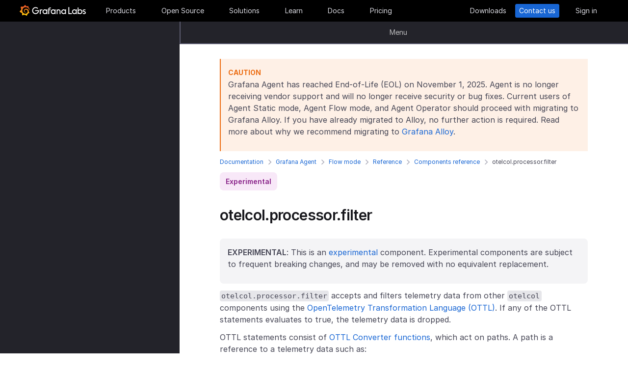

--- FILE ---
content_type: text/css
request_url: https://grafana.com/web/shared.min.css
body_size: 52283
content:
body.menu-overlay:after{position:fixed;transition:all .2s;top:0;content:'';width:100%;min-height:100%;z-index:399;pointer-events:none;background-color:rgba(13,20,28,.3)}.main{transition:.2s}.main-content{position:relative}.mega-menu{position:sticky;top:0;background:#000;z-index:400;height:44px;border-bottom:1px solid transparent}@media(max-width:61.1875rem){.mega-menu{border-bottom:1px solid #393946}}.mega-menu__wrapper{margin:0 auto;padding:0 20px;max-width:1240px}.mega-menu__main{display:flex;justify-content:space-between;align-items:center;height:44px;-moz-column-gap:10px;column-gap:10px}.mega-menu__primary,.mega-menu__secondary,.mega-menu__cta{padding:0;margin:0}.mega-menu__primary li,.mega-menu__secondary li,.mega-menu__cta li{list-style:none}.mega-menu__primary{flex-grow:1;width:100%}.mega-menu__secondary{display:flex;align-items:center;justify-content:flex-end;flex-shrink:1}@media(min-width:61.3125rem){.mega-menu__secondary{min-width:400px}.mega-menu__secondary li{text-align:right}}.mega-menu__secondary button:has(svg):not(.mega-menu__link,.w-100-mobile),.mega-menu__mobile button:has(svg):not(.mega-menu__link,.w-100-mobile){width:28px;height:28px}@media screen and (max-width:1079px){.mega-menu__secondary button:has(svg):not(.mega-menu__link,.w-100-mobile),.mega-menu__mobile button:has(svg):not(.mega-menu__link,.w-100-mobile){margin-right:8px}}.mega-menu__cta{margin-right:0}.mega-menu__cta li{margin-top:0}.mega-menu__logo{margin-top:4px;flex-shrink:0}.mega-menu__link{color:#d8d8df;position:relative;font-size:14px;line-height:24px;background:0 0;border:none;outline:none;font-weight:400;width:-moz-fit-content;width:fit-content;text-decoration:none!important}.mega-menu__link.active:after{pointer-events:all}.mega-menu__link.active .caret-arrow span:nth-child(1){transform:rotate(-45deg)}.mega-menu__link.active .caret-arrow span:nth-child(2){transform:rotate(45deg)}@media(max-width:1150px){.mega-menu__link{margin:10px}}.mega-menu__link:focus,.mega-menu__link:active{outline:none}.mega-menu__link-active:after{content:'';height:2px;display:inline-block;width:100%;background:#393946;position:absolute;bottom:0;left:0;opacity:1!important}.mega-menu__link#menu__login-link{animation:fade-in .5s}@keyframes fade-in{0%{opacity:0;pointer-events:none}30%{opacity:0;pointer-events:none}100%{opacity:1;pointer-events:auto}}.mega-menu__link:last-of-type{margin-right:0}@media(max-width:61.1875rem){.mega-menu__link{padding:20px 13px;display:flex}.mega-menu__link:first-of-type{margin-top:0}}.mega-menu__link:after{content:'';height:2px;display:inline-block;width:100%;background:0 0;bottom:-10px;left:0;opacity:0;transition:opacity .2s,color .2s;position:absolute;pointer-events:none}.mega-menu__link:focus,.mega-menu__link:hover,.mega-menu__link.active{color:#d8d8df}.mega-menu__link.menu-btn{border-radius:4px;padding:0 10px}@media(max-width:1150px){.mega-menu__link.menu-btn{margin:5px;padding:0 3px}}.mega-menu__link.menu-btn:hover{background:#393946}.mega-menu__link.menu-btn.active{background-color:#23232a}.mega-menu__link-icon{margin:-8px 8px -8px -8px!important;outline:none;border:2px solid transparent;transition:.2s;height:32px;width:32px}.mega-menu__link-icon:hover{color:#fefefe;text-decoration:none!important}.mega-menu__link-icon:hover:after{opacity:0}.mega-menu__link-icon:after{display:none!important}.mega-menu__link span{margin-left:.25rem}.mega-menu__button{color:#d8d8df;background-color:#393946;font-weight:400;position:relative;font-size:14px;line-height:24px;margin:0 10px 0 0;padding:1px!important;background:0 0;border:1px solid transparent;outline:none;transition:all .2s;border-radius:3px;display:inline-block;width:90px}.mega-menu__button:last-of-type{margin-right:0}.mega-menu__button:hover{border-color:#fefefe;text-decoration:none!important}.mega-menu__button:hover:after{opacity:0}.mega-menu__button--primary{border:1px solid #1866d4;background-color:#1866d4;color:#fefefe}.mega-menu__button--primary:hover{background-color:#3d7bd9;color:#fefefe}.mega-menu__button--primary-b{border:1px solid #1866d4;background-color:#1866d4;color:#fefefe}.mega-menu__button--primary-b:hover{border:1px solid #fefefe;color:#fefefe}.mega-menu__button--secondary{border:1px solid #393946;background-color:#393946;color:#d8d8df}.mega-menu__button--secondary:hover{border:1px solid #fefefe;background-color:#000;color:#fefefe}.mega-menu__dropdown{position:absolute;z-index:1000;left:0;right:0;top:44px;pointer-events:none;transform:rotateX(-15deg);transform-origin:50% -50px;opacity:0;will-change:transform,opacity;transition-property:transform,opacity;transition-duration:.35s;display:none}.mega-menu__dropdown-background{background:#000;overflow:hidden;box-shadow:0 9px 10px rgba(0,0,0,.15);width:520px;height:400px;transform:translateX(0);transform-origin:0 0;position:absolute;top:0;left:0;will-change:transform;transition-property:transform;transition-duration:.25s}.mega-menu__dropdown-container{position:absolute;background-color:#000;left:0;transition-duration:.25s;overflow:hidden;top:0;transform:translateX(0);will-change:transform,width,height;transition-property:transform,width,height;border-top:1px solid #393946}.mega-menu__dropdown-item{opacity:0;pointer-events:none;will-change:transform,opacity;transition-property:transform,opacity;transition-duration:.25s}.mega-menu__dropdown-item .active{opacity:1;transform:translateX(0)}.mega-menu__dropdown-item .left{transform:translateX(-150px)}.mega-menu__dropdown-item .right{transform:translateX(150px)}.mega-menu__dropdown-header{text-align:center;padding-top:1rem;padding-bottom:1rem}.mega-menu__dropdown-content{position:absolute;top:0;left:0}@media(max-width:75rem){.mega-menu__dropdown-content{max-width:100vw}}.mega-menu__dropdown-content i{font-size:20px;line-height:28px;padding-right:1rem}.mega-menu__dropdown-content i.icon-university{width:36px}.mega-menu__dropdown-content h6{font-size:16px;line-height:22px;font-weight:500;margin-bottom:0}.mega-menu__dropdown-content p{color:#393946}.mega-menu__dropdown-content ul{padding:5px 0 12px 24px;margin:0}.mega-menu__dropdown-content-bleed .row{margin:0}.mega-menu__dropdown-content-bleed .row .mega-menu__dropdown-link{margin:0 1.25rem}.mega-menu__dropdown-content-bleed .row .mega-menu__dropdown-link:first-of-type{margin-top:1.25rem}.mega-menu__dropdown-content-bleed .row .mega-menu__dropdown-link:last-of-type{margin-bottom:1.25rem}.mega-menu__dropdown-promo ul{padding:6px 0}.mega-menu__dropdown-promo ul>li{padding-bottom:.2rem}.mega-menu__dropdown-light{background:#fefefe}.mega-menu__dropdown-link{display:block;border:1px solid transparent;transition:all .2s;color:#fefefe;font-size:14px;position:relative}.mega-menu__dropdown-link .copy{margin-right:5px}.mega-menu__dropdown-link p{margin-bottom:0}.mega-menu__dropdown-link .description{font-size:11px;text-decoration:none}.mega-menu__dropdown-link:hover{color:#fefefe}.mega-menu__dropdown-link:hover .mega-menu__tag{text-decoration:none}.mega-menu__dropdown-link:hover .copy{text-decoration:underline}.mega-menu__dropdown-link:hover .description{text-decoration:none}.mega-menu__dropdown-link-flex{display:flex;align-items:center}.mega-menu__dropdown-link-flex img{margin-bottom:auto;margin-top:0;margin-right:.75rem}.mega-menu__dropdown-link-featured{background:#000;height:100%;text-align:center;display:flex;align-items:center}.mega-menu__dropdown-link-featured .featured-inner{padding-left:2rem;padding-right:2rem}.mega-menu__dropdown-link-featured .featured-inner h5{color:#fefefe;margin-bottom:1rem}.mega-menu__dropdown-link-featured .featured-inner p{color:#fefefe;margin-top:1rem;margin-bottom:1rem}.mega-menu__products,.mega-menu__solutions{margin:0!important}.mega-menu__products .mega-menu__split a.mega-menu__promo-cta:hover,.mega-menu__solutions .mega-menu__split a.mega-menu__promo-cta:hover{text-decoration:none}.mega-menu__solutions .mega-menu__subitems-item{margin-bottom:20px}.mega-menu__solutions .mega-menu__subitems-item:last-child{margin-bottom:12px}.mega-menu__learn{margin:0!important}.mega-menu__learn .mega-menu__split:not(:first-of-type) a:hover{text-decoration:none}.mega-menu__learn .mega-menu__split a.mega-menu__promo-cta:hover{text-decoration:none}.mega-menu__docs{margin:0!important}.mega-menu__docs .mega-menu__subitems-item{margin-bottom:20px}.mega-menu__docs .mega-menu__subitems-item:last-child{margin-bottom:12px}.mega-menu__docs .mega-menu__subitems-item img{width:20px;height:20px}.mega-menu__mobile hr{margin:.75rem 0 1.1875rem}.mega-menu__mobile svg,.mega-menu__mobile img{margin-right:1rem}.mega-menu__mobile svg:before,.mega-menu__mobile img:before{position:relative;top:1px}.mega-menu__mobile svg,.mega-menu__mobile img{position:relative;margin:.25rem .5rem 0 0}.mega-menu__mobile h6{display:inline}.mega-menu__mobile .mega-menu__link{padding:0}.mega-menu__mobile .mega-menu__link:after{visibility:hidden}.mega-menu__mobile .mega-menu__link-icon{margin:0}.mega-menu__mobile .mega-menu__dropdown-link{margin-top:0}.mega-menu__mobile-container{position:absolute;left:0;top:44px;right:0;display:flex;justify-content:flex-end;pointer-events:none;flex-direction:column;perspective:2000px;height:100vh;overflow:hidden}.mega-menu__mobile-container a{display:block;font-size:20px}.mega-menu__mobile-container.event-nav-container{left:unset;top:50px}.mega-menu__mobile-container.event-nav-container .mega-menu__mobile__sidebar__child{margin-top:unset;top:146px;width:100%;height:-moz-fit-content;height:fit-content}.mega-menu__mobile-content{background:#000;box-shadow:0 50px 100px rgba(50,50,93,.1),0 15px 35px rgba(50,50,93,.15),0 5px 15px rgba(0,0,0,.1);overflow:hidden;position:relative;flex-grow:1;transform:rotate3d(1,1,0,-15deg);transform-origin:100% 0;opacity:0;will-change:transform,opacity;transition-property:transform,opacity;transition-duration:.25s}.mega-menu__mobile-content svg{max-height:16px;max-width:16px}.mega-menu__mobile-cta{position:sticky;bottom:0;right:0;width:100%}.mega-menu__mobile-inner{padding-bottom:2rem}.mega-menu__mobile-header{color:#fefefe}.mega-menu__mobile.mega-menu__mobile-active .mega-menu__mobile-content{transform:none;opacity:1;pointer-events:auto;overflow-y:scroll}.mega-menu__mobile.mega-menu__mobile-active .mega-menu__mobile-cta .btn{width:100%;font-size:15px}.mega-menu.mega-menu__active .mega-menu__dropdown{opacity:1;pointer-events:auto;transform:none}.mega-menu.mega-menu__active .mega-menu__dropdown-item.active{pointer-events:auto;opacity:1}.mega-menu.mega-menu__inactive .mega-menu__dropdown-background{transition:none}.mega-menu.mega-menu__inactive .mega-menu__dropdown-container{transition:none}.mega-menu.mega-menu__inactive .mega-menu__dropdown-item{transition:none}.mega-menu__title{font-size:12px;font-weight:600;line-height:17.4px;text-transform:uppercase;margin:0 0 8px;padding:0}.mega-menu__title-hover{border-bottom:1px solid transparent}.mega-menu__free{color:#247541;font-size:12px;border:1px solid rgba(54,178,99,.5);border-radius:2px;padding:1px 6px;line-height:21px;height:24px;margin-right:6px;background:rgba(54,178,99,.1)}.mega-menu__icon{margin-right:10px}.mega-menu__icon-small{margin-top:4px}.mega-menu__subitems{line-height:19.5px}.mega-menu__subitems-cta{padding:1rem;margin-left:24px;margin-top:3px}.mega-menu__subitems-cta .mega-menu__dropdown-link{color:#fefefe;font-size:14px}.mega-menu__subitems-description{display:flex;font-size:14px;margin-left:24px;height:24px}.mega-menu__subitems-item{margin-bottom:12px;align-items:flex-start}.mega-menu__subitems-item .image-white{filter:brightness(0)invert(1);opacity:.65}.mega-menu__split-content{padding:1.5rem 1rem;height:100%;display:flex;flex-direction:column}.mega-menu__split:not(:last-of-type){border-right:1px solid #393946}.mega-menu__tag{margin-left:5px;padding:0 5px;border-radius:3px;text-transform:uppercase;font-size:10px;font-weight:500}.mega-menu__tag--slim{margin-top:3px;height:16px;font-size:9px}@media(max-width:61.1875rem){.mega-menu__tag--slim{margin-top:8px}}.mega-menu__grid{display:grid;grid-template-columns:repeat(3,300px);grid-template-rows:repeat(4,1fr);grid-auto-flow:column}.mega-menu__grid--item{padding-top:20px;padding-left:20px;border-right:1px solid #393946}.mega-menu__grid--item:nth-last-child(-n+4){border:none}.mega-menu__btn{font-size:13px;height:26px;min-height:0;padding:0;display:flex;align-items:center;justify-content:center}.mega-menu__notification{position:absolute;top:-14px;right:0}.mega-menu__notification-icon{position:absolute;top:3px;right:-3px}.mega-menu__dialog--trigger{visibility:hidden}.mega-menu__dialog--modal{top:calc(44px + 16px)}.mega-menu__dialog--modal--close-btn{background:#fefefe;aspect-ratio:1;top:0;right:0}.mega-menu__dialog--popup:modal{top:44px}.mega-menu__dialog--modal,.mega-menu__dialog--popup{box-shadow:rgba(0,0,0,5%)0 .0625rem .1875rem,rgba(0,0,0,5%)0 2.25rem 1.75rem -.4375rem,rgba(0,0,0,4%)0 1.0625rem 1.0625rem -.4375rem}.mega-menu__dialog--modal--header,.mega-menu__dialog--popup--header{padding-block:10px;background:#f1f3f5}.mega-menu__dialog--modal::backdrop,.mega-menu__dialog--popup::backdrop{background:rgba(0,0,0,.6)44px}.mega-menu__dialog--body{overflow-y:auto}.mega-menu__dialog--body--button{line-height:1.5;height:36px;top:50%;translate:0 -50%;right:12px}.mega-menu__dialog--body--conversation{word-wrap:break-word;padding-right:40px}.mega-menu__dialog--body--conversation pre{white-space:pre-wrap!important}.mega-menu__dialog--body--input[data-modal]{padding-right:15rem;padding-left:1rem}@media screen and (min-width:641px){.mega-menu__dialog--body--input[data-modal]{border:none!important}}@media screen and (max-width:640px){.mega-menu__dialog--body--input[data-modal]{padding-right:1rem;border-radius:8px}div:has(>.mega-menu__dialog--body--input[data-modal]){padding:1rem}}.mega-menu__dialog--body--input,.mega-menu__dialog--body--conversation{scrollbar-width:none;min-height:64px;outline:none;border:2px solid #d8d8df;border-radius:12px}.mega-menu__dialog--body--input::-moz-placeholder,.mega-menu__dialog--body--conversation::-moz-placeholder{color:#a0a0b1!important;font-size:1rem!important}.mega-menu__dialog--body--input::placeholder,.mega-menu__dialog--body--conversation::placeholder{color:#a0a0b1!important;font-size:1rem!important}.mega-menu__dialog--body--input::-webkit-scrollbar,.mega-menu__dialog--body--conversation::-webkit-scrollbar{display:none}@media screen and (max-width:61.25rem){.mega-menu__dialog--body--input,.mega-menu__dialog--body--conversation{min-height:48px}}.mega-menu__dialog--body--action-container{translate:0 -50%;top:50%;right:12px;-moz-column-gap:10px;column-gap:10px;position:absolute}@media screen and (max-width:640px){.mega-menu__dialog--body--action-container{translate:none;margin-top:12px;position:static}}.mega-menu__dialog--body--action-container--button{min-height:34px;line-height:1;padding-inline:12px;font-size:14px}@media screen and (max-width:800px){.mega-menu__dialog--body--action-container--button{flex-grow:1}}.mega-menu__dialog--result--text{word-wrap:break-word}.mega-menu__search{display:grid;grid-template-columns:66% 32%;gap:1rem;align-items:center}.mega-menu__search--input{width:100%;padding:1rem;border:2px solid #d8d8df;border-radius:6px;outline:none;height:40px}.mega-menu__search--input::-moz-placeholder{color:#a0a0b1!important;font-size:1rem!important}.mega-menu__search--input::placeholder{color:#a0a0b1!important;font-size:1rem!important}@media screen and (max-width:800px){.mega-menu__search{display:block}}.mega-menu__search--actions{display:flex;gap:1rem;justify-content:end}@media screen and (max-width:800px){.mega-menu__search--actions{justify-content:center;margin-top:.5rem}}.mega-menu__search--actions .btn{line-height:1;padding-inline:.75rem}.mega-menu__search--actions .btn--primary:hover{background-color:#000}.mega-menu__search--actions .btn--primary:disabled{background-color:#aeaebc;color:#fff}.mega-menu__search--actions .btn--secondary{border:1px solid #17171c}.mega-menu__search--actions .btn--secondary:hover{background-color:#1866d4;color:#fff;border:1px solid #1866d4;opacity:1}.mega-menu__search--actions .btn--secondary:disabled{color:#aeaebc;border:1px solid #aeaebc;background-color:#fff}@media(min-width:1080px){.mega-menu__mobile{display:none}.mega-menu__dropdown{display:block}}@media(max-width:1079px){.mega-menu__primary,.mega-menu__secondary,.mega-menu__cta,.mega-menu__dropdown{display:none}.mega-menu__main{height:44px}.mega-menu__logo{margin-top:4px}.mega-menu__link{margin:0}.mega-menu__mobile{display:flex;justify-content:space-between;align-items:center;height:44px}.mega-menu__mobile svg{margin:0}.mega-menu__subitems .description{font-size:15px}}[data-dropdown=opensource] .mega-menu__dropdown-link:not(:hover) i:before{color:#a2a2a2}.mega-menu__btn-row,.mega-menu__mobile__btn-row{align-items:flex-end;display:flex;flex-basis:100%;flex:1;height:26px;gap:9px}.mega-menu__btn-row a,.mega-menu__mobile__btn-row a{flex:0 0 50%;padding:0}.mega-menu__mobile__btn-row{height:inherit}.mega-menu__mobile__btn-row .btn{padding:3px 0;border-radius:10px;font-size:15px}.mega-menu__mobile__btn-row-container{border-bottom:1px solid #393946;padding:16px 0}.mega-menu__mobile-cta .btn{padding:3px 0}.mega-menu__mobile-container hr{border:1px solid #393946;margin:16px 0 0}.mega-menu__mobile__sidebar__child{height:100vh;position:absolute;margin-top:1px;right:0;top:84px;width:100vw;transform:translateX(100vw);transition:transform 250ms ease-in-out;background-color:#000;z-index:1}.mega-menu__mobile__sidebar__child.open{transform:translateX(0)}.mega-menu__mobile-promo p{margin-bottom:32px}.mega-menu__promo-copy p,.mega-menu__promo-copy li{font-size:13px}.mega-menu__promo-copy p{margin:0}.mega-menu__promo-copy li{line-height:15px}@media(max-width:75rem){.mega-menu__promo-copy{display:flex;align-items:center}.mega-menu__promo-copy ul{display:flex;padding:0;margin:0;list-style:none}.mega-menu__promo-copy ul li{font-size:13px}.mega-menu__promo-copy ul li::after{display:inline;content:',\00a0'}.mega-menu__promo-copy ul li:last-of-type::after{display:none}}.submenu-mobile__container{padding-bottom:200px}dialog[open]{animation:fadein .2s ease-in-out}@keyframes fadein{0%{opacity:0}100%{opacity:1}}.page-submenu{background:#f7f8fa;z-index:398}.page-submenu .cta{position:absolute;top:10px;right:10px}.page-submenu .wrapper{position:relative;height:50px;padding:0 14px;display:flex;align-items:center}@media(max-width:61.1875rem){.page-submenu{width:100%;height:100%;overflow:hidden}.page-submenu .wrapper{width:100vw;height:100%;overflow-y:hidden;overflow-x:scroll;padding:14px 18px 29px;margin-bottom:-15px;white-space:nowrap;max-height:68px}}.page-submenu__title{color:#393946;font-weight:500;margin-left:-1px}.page-submenu__list-item{display:inline-block;font-size:.875rem;position:relative;line-height:16px;transition:color .2s;letter-spacing:.5px;color:#393946;font-weight:500;margin-top:2px}.page-submenu__list-item:last-child{margin-right:0!important}@media(min-width:40.625rem){.page-submenu__list-item{font-size:.875rem}}@media(min-width:61.3125rem){.page-submenu__list-item{display:inline-block;font-size:.875rem;line-height:16px;padding-right:2rem}}@media(max-width:61.1875rem){.page-submenu__list-item{padding-right:1rem}}.page-submenu__list-item--active{color:#3779df}.page-submenu__logo{display:inline-block;width:24px;height:24px;margin-left:48px}.page-submenu__logo>img{width:24px;height:24px}.page-submenu .site-nav__toggle{position:absolute;right:7px;top:2px;opacity:0;display:none;transition:opacity 0s}.page-submenu--sticky .page-submenu{background:#000;transition:background 400ms ease-in;z-index:10000}@media(min-width:40.625rem){.page-submenu--sticky .page-submenu .page-submenu__logo{opacity:1;transition:opacity 400ms ease-in}}.org-submenu{background:#f7f8fa;border-bottom:1px solid #161616}.org-submenu .cta{position:absolute;top:10px;right:10px}.org-submenu .wrapper{padding:0 10px;position:relative}.org-submenu__list{display:flex;justify-content:space-between;align-items:center}.org-submenu__list-item{color:#fefefe;border-bottom:1px solid #161616;display:inline-block;padding:.6875rem .4375rem;font-size:.875rem;position:relative;top:1px}.org-submenu__list-item:last-child{margin-right:0!important}@media(min-width:40.625rem){.org-submenu__list-item{padding:.9375rem;font-size:1rem}}@media(min-width:61.3125rem){.org-submenu__list-item{padding:1.0625rem 1.5625rem .8125rem;font-size:1.125rem}}.org-submenu__list-item--active{border-bottom:1px solid #1f60c4;-o-border-image:linear-gradient(to right,#ff9830 0%,#930 75%);border-image:linear-gradient(to right,#ff9830 0%,#930 75%);border-image-slice:1;border-top:0;border-right:0;border-left:0}.org-submenu__list-item:hover{color:#021e40}.org-submenu .site-nav__toggle{position:absolute;right:7px;top:2px;opacity:0;display:none;transition:opacity 0s}.org-submenu .org-user-menu>*{margin-right:.9375rem}.org-submenu--sticky .org-submenu{background:#000;transition:background 400ms ease-in;z-index:10000}.submenu{white-space:nowrap;border-bottom:1px solid #e5e5e5}.submenu__container{display:flex;align-items:center;justify-content:space-between;max-width:1200px}.submenu__gray{background-color:#f4f4f6;border-bottom:1px solid #d8d8df}.submenu__image{padding-top:20px}.submenu__link{display:none;font-size:13px}@media(min-width:61.3125rem){.submenu__link{padding-top:20px;float:right;clear:both;padding-right:46px;display:block}}.submenu__link>a{color:#505062}.submenu__title{display:none}@media(min-width:61.3125rem){.submenu__title{display:block}}.submenu__title>.h2{font-size:23px;line-height:31px;font-weight:500;color:#000;letter-spacing:-.04rem}.submenu__item{display:inline-block;font-size:16px;position:relative;line-height:16px;transition:color .2s;color:#393946;font-weight:500;margin-top:2px;padding:10px 0 12px}.submenu__item:last-child{margin-right:0!important}@media(min-width:40.625rem){.submenu__item{font-size:16px}}@media(min-width:61.3125rem){.submenu__item{display:inline-block;font-size:16px;line-height:16px}}.submenu__item.active{font-weight:600;border-bottom:2px solid #000;color:#000;padding-bottom:10px}.submenu__item:hover{color:#021e40}.submenu__item--orange.active{border-bottom:2px solid #ff6224}.submenu__dropdown{position:absolute;background:#fefefe;list-style:none;margin:4px 0 0;left:-24px;padding:0;z-index:100;border-radius:5px;box-shadow:0 10px 30px rgba(0,0,0,.15);border:1px solid #d8d8df;padding:12px 22px;transition-duration:.25s;overflow:hidden;transform:translateX(0);will-change:transform,width,height;transition-property:transform,width,height}.submenu__dropdown .submenu__item{padding:6px 0}.submenu__dropdown .submenu__item.active{border-bottom:none}.submenu__spacer{padding:0 16px;margin-bottom:-1px}.submenu__spacer:first-of-type{padding-left:0}.submenu__spacer:last-of-type{padding-right:0}.submenu .btn{min-height:1px;height:32px;line-height:29px}.submenu-mobile__sidebar,.submenu-mobile__sidebar__child{height:calc(100vh - 88px);position:absolute;margin-top:1px;right:0;width:319px;transform:translateX(340px);transition:transform 250ms ease-in-out;background-color:#fefefe;z-index:1}.submenu-mobile__sidebar.open,.open.submenu-mobile__sidebar__child{transform:translateX(0);right:-20px;height:calc(100vh + 41px);overflow-y:scroll;overflow-x:hidden;overscroll-behavior:none}.submenu-mobile__item a{color:#17171c;font-weight:500;font-size:20px}.submenu-mobile__item .active:before{content:'';background-color:#fb755a;display:block;width:2px;height:24px;float:left;position:relative;left:-10px;top:0}.submenu-mobile__title{font-size:1.125rem;line-height:1.7rem;letter-spacing:-.015rem;font-weight:500}.submenu-mobile__sidebar__child{margin-top:-84px}@media(min-width:979px){.submenu{display:block}.submenu-mobile{display:none}}@media(max-width:980px){.submenu{display:none}.submenu-mobile{display:block;position:relative}}.page-footer{border:0 solid transparent;background:#000}.page-footer a:hover{color:#fefefe!important;text-decoration:underline}.page-footer .grafana-logo{display:inline-block;width:213px;height:35px}.page-footer__form{background:#22222a;width:100%;height:136px}.page-footer__form--wrapper{display:flex;align-items:center;justify-content:space-between;max-width:1200px;margin:0 auto;height:100%}.page-footer__form .alpine-form{height:46px;display:flex;align-items:center;justify-content:center}.page-footer__form .alpine-form__wrap{display:flex;height:46px}.page-footer__form .alpine-form__wrap .form-input label{display:none}.page-footer__form .alpine-form__wrap .form-input input{background:#fefefe}.page-footer__form .alpine-form__wrap .form-submit{margin:0}.page-footer__form .form-response__success{color:#fefefe}.page-footer hr{border-color:#393946}.page-footer__nav{margin-top:2rem;margin-bottom:2rem;display:flex;flex-wrap:wrap}.page-footer__nav .site-nav__item .btn{margin:0 0 .625rem}.page-footer__nav-copyright,.page-footer__nav-terms{margin:.5rem 0;color:#d8d8df;font-size:16px;line-height:25px}.page-footer__nav-copyright a,.page-footer__nav-terms a{color:#d8d8df}.page-footer__nav-copyright{font-size:13px;margin-bottom:2rem}.page-footer__nav-social{display:flex}.page-footer__nav-social a{margin-right:4px;text-decoration:none!important}.page-footer__nav-social a:hover .fa{background:#1866d4}.page-footer__nav-social .fa{color:#fefefe;border-radius:50%;background:#6f7379;width:30px;font-size:1.1rem;height:30px;text-align:center;display:flex;align-items:center;justify-content:center;padding-top:1px;transition:.2s background}.page-footer .site-nav{position:static;margin-top:0;margin-bottom:0;margin-right:0}.page-footer .site-nav .site-nav__item{margin-bottom:.25rem}.page-footer .site-nav .site-nav__link{font-size:13px;line-height:23px;margin-top:0;padding:0;color:#d8d8df!important;font-weight:400}.page-footer .site-nav .site-nav__link:hover{color:#fefefe!important}@media(min-width:61.3125rem){.page-footer .site-nav .site-nav__link{margin-bottom:.25rem;padding:0}}.page-footer .site-nav .site-nav__link--small{font-size:13px}.page-footer .site-nav .site-nav__link--active{border-bottom:none}.page-footer .site-nav .onetrust_trigger span{line-height:1.8}.page-footer .site-nav .onetrust_trigger span:hover{text-decoration:underline}.page-footer .site-nav .onetrust_trigger svg{width:30px;margin-right:2px}.page-footer .site-nav .ui-list{display:flex;flex-direction:column}.page-footer .meta{font-size:.875rem;margin-bottom:1.5625rem;color:#fefefe}.page-footer .meta>a{color:#d8d8df;font-weight:700}.page-footer__row{margin:2rem 0}.footer-grid{margin:0}@media(max-width:61.1875rem){.footer-grid{flex-direction:column}}.footer-grid__column{flex:auto;max-width:186x}.tutorial-content h3{font-size:24px}p:empty{display:none}.gradient{background:linear-gradient(to bottom right,#f0592a,#f19a29)}.font-outfit{font-family:outfit,sans-serif}.font-poppins{font-family:poppins,sans-serif}.font-dm-sans{font-family:dm sans,sans-serif}.responsive-table-wrapper{width:100%;overflow:auto}.align-items-center{align-items:center}.align-items-flex-end{align-items:flex-end}.align-items-baseline{align-items:baseline}.align-items-flex-start{align-items:flex-start}.align-self-center{align-self:center}.align-self-end{align-self:flex-end}.align-self-start{align-self:flex-start}@media(max-width:62rem){.align-self-end-center{align-self:flex-end}}@media(min-width:62rem){.align-self-end-center{align-self:center}}.align-content-center{align-content:center!important}.align-content-start{align-content:start!important}.align-items-start{align-items:start!important}.justify-content-left{justify-content:left!important}.justify-content-center{justify-content:center}@media(max-width:62rem){.justify-content-center-mobile{justify-content:center}}.justify-content-flex-start{justify-content:flex-start;align-items:flex-start}.justify-content-start{justify-content:start!important}.justify-content-flex-end{justify-content:flex-end;align-items:flex-start}.justify-content-end{justify-content:end}@media(max-width:40.625rem){.flex-flow-column-mb{flex-flow:column}}@media(max-width:62rem){.justify-content-start-end{justify-content:flex-start}}@media(min-width:62rem){.justify-content-start-end{justify-content:flex-end}}@media(max-width:62rem){.justify-content-center-end{justify-content:center}}@media(min-width:62rem){.justify-content-center-end{justify-content:flex-end}}.justify-content-center-between{justify-content:center}@media(max-width:62rem){.justify-content-center-between{justify-content:space-between}}.justify-content-between-start{justify-content:space-between}@media(max-width:1171px){.justify-content-between-start{justify-content:flex-start}}.justify-content-start-center{align-items:flex-start}@media(max-width:62rem){.justify-content-start-center{justify-content:flex-start}}@media(min-width:62rem){.justify-content-start-center{justify-content:center}}@media(max-width:61.1875rem){.justify-content-start-mobile{justify-content:flex-start}}.align-items-end-start{align-items:flex-end}@media(max-width:40.625rem){.align-items-end-start{align-items:flex-start}}.align-items-start-center{align-items:center}@media(min-width:62rem){.align-items-start-center{align-items:flex-start}}.align-items-end-center{align-items:center}@media(min-width:62rem){.align-items-end-center{align-items:flex-end}}.justify-content-space-around{justify-content:space-around}.justify-content-space-between{justify-content:space-between}.justify-content-space-evenly{justify-content:space-evenly}.justify-items-center{justify-items:center}.justify-self-start{justify-self:start}.justify-self-center{justify-self:center}.justify-self-flex-end{justify-self:flex-end}.flex-direction-column{flex-direction:column}.flex-direction-column-reverse{flex-direction:column-reverse}.flex-direction-row{flex-direction:row}.flex-direction-row-reverse{flex-direction:row-reverse}.flex-wrap{flex-wrap:wrap}.flex-wrap-mobile{flex-wrap:nowrap}@media(max-width:500px){.flex-wrap-mobile{flex-wrap:wrap}}.flex-wrap-reverse{flex-flow:wrap-reverse}.flex-nowrap{flex-wrap:nowrap}.flex-even-columns{flex:1}@media(max-width:62rem){.flex-row-reverse-tablet{flex-direction:row-reverse}}.flex-column-mobile{flex-wrap:wrap;flex-direction:row}@media screen and (max-width:1200px){.flex-column-mobile{flex-direction:column}}@media screen and (max-width:995px){.flex-column-reverse-mobile{flex-direction:column-reverse}}.flex-shrink-0{flex-shrink:0}.flex-shrink-1{flex-shrink:1!important}.flex-grow-1{flex-grow:1!important}.flex-0-1-auto{flex:initial}.flex-1-1{flex:1 1}.flex-basis-100p{flex-basis:100%}.has-span{display:none}.has-span:has(span){display:inline-block}.columns-auto-200,.columns-auto-250{-moz-column-fill:balance;column-fill:balance;-moz-column-count:auto;column-count:auto;-moz-column-width:200px;column-width:200px}.columns-auto-200>li,.columns-auto-250>li{-moz-column-break-inside:avoid;break-inside:avoid}.columns-auto-250{-moz-column-width:250px;column-width:250px}.column-gap-quarter{-moz-column-gap:.25rem;column-gap:.25rem}.column-gap-half{-moz-column-gap:.5rem;column-gap:.5rem}.column-gap-1{-moz-column-gap:1rem;column-gap:1rem}.column-gap-3{-moz-column-gap:3rem;column-gap:3rem}.column-gap-5{-moz-column-gap:5px;column-gap:5px}.column-gap-10{-moz-column-gap:10px;column-gap:10px}.column-gap-20{-moz-column-gap:20px;column-gap:20px}.column-gap-25{-moz-column-gap:25px;column-gap:25px}.column-gap-30{-moz-column-gap:30px;column-gap:30px}.column-gap-40{-moz-column-gap:40px;column-gap:40px}.column-gap-60{-moz-column-gap:60px;column-gap:60px}.row-gap-quarter{row-gap:.25rem}.row-gap-1{row-gap:1rem}.row-gap-10{row-gap:10px}.row-gap-20{row-gap:20px}.row-gap-40{row-gap:40px}.gap-8px{gap:8px}.gap-quarter{gap:.25rem}@media(max-width:62rem){.gap-mobile-0{gap:0}.gap-mobile-1{gap:1rem}.gap-mobile-2{gap:2rem}.gap-mobile-4{gap:4rem}}@media(min-width:62rem){.gap-desktop-half{gap:.5rem}.gap-desktop-1{gap:1rem}.gap-desktop-1-5{gap:1.5rem}.gap-desktop-2{gap:2rem}.gap-desktop-3{gap:3rem}}.gap-half-double{gap:.5rem 2rem!important}.c-gap-10{-moz-column-gap:10px;column-gap:10px}.c-gap-18{-moz-column-gap:18px;column-gap:18px}.c-gap-20{-moz-column-gap:20px;column-gap:20px}.c-gap-56{-moz-column-gap:56px;column-gap:56px}@media(max-width:1171px){.c-gap-large-1{-moz-column-gap:1rem;column-gap:1rem}}.mt-auto{margin-top:auto}.mx-auto{margin-right:auto;margin-left:auto}@media(max-width:62rem){.marginx-sm-auto{margin-left:auto!important;margin-right:auto!important}}@media(min-width:62rem){.marginx-md-auto{margin-left:auto!important;margin-right:auto!important}}@media(min-width:75rem){.marginx-lg-auto{margin-left:auto!important;margin-right:auto!important}}.mr-auto{margin-right:auto}.ml-auto{margin-left:auto}.mx-half{margin:0 .5rem}.mx-quarter-inline{margin-inline:.25rem}.m-inline-end-6{margin-inline-end:6px}.mt-n1{margin-top:-1rem!important}.height-auto{height:auto!important}@media(min-width:830px){.desktop-min-height-100{min-height:100vh}}.d-block{display:block!important}.m-auto{margin:auto}.d-none{display:none}@media(max-width:61.1875rem){.d-mobile-none{display:none}}@media(min-width:61.3125rem){.d-mobile-only{display:none}}.bg-gradient-summer-sunrise{background:linear-gradient(125deg,#ffb269 0%,#fa6729 65%,#fa6729 85%,#ac72c2 100%)}.bg-gradient-tweets{background:radial-gradient(122.08% 122.08% at 31.95% 0%,#fbaa5a 0%,#fb755a 50.52%,#fb5a67 100%)}.bg-gradient-gr8{background-color:#050713;background-image:radial-gradient(100% 100% at 0% 90%,rgba(90,67,230,.75) 0%,rgba(46,36,170,0) 100%)}.bg-gradient-mango{background:linear-gradient(0deg,#fc6 0%,#fb9d5a 125%)}.bg-gradient-tan{background:linear-gradient(0deg,#fba75a -15.79%,#fb835b 100%)}.bg-gradient-tan-dark{background:linear-gradient(0deg,#fb755a 0%,#fb5a5a 100%)}.bg-dashboard{background:url(/media/products/assets/grafana/footer-bg.png)}.bg-gradient-sunrise{background:linear-gradient(180deg,#fbc55b 0%,#fda863 100%)}.bg-orange-survey{background:url(/media/pages/survey/2024/hero-full-circle.svg)no-repeat 50%;background-color:#ff8c39;background-size:65%}@media(max-width:992px){.bg-orange-survey{background-size:115%}}.bg-gradient-sunrise-90{background:linear-gradient(90deg,#fbc55b 0%,#fda863 100%)}.bg-gradient-oss-vs-cloud{background:linear-gradient(270.09deg,#fb9d5a 1.39%,#fbc55a 98.53%)}.bg-gradient-prom-graf{background:url(/static/img/metrics/prom-graf-difference-section-bg.svg);background-size:cover;background-position:50%;background-repeat:no-repeat}.bg-gradient-orange-sunset{background:linear-gradient(122deg,rgba(109,163,245,.12) -.04%,rgba(220,228,255,0) 59.97%),linear-gradient(236deg,rgba(255,160,154,.18) 3.2%,rgba(255,245,220,0) 57.37%),linear-gradient(351deg,rgba(242,242,250,.42) 6.76%,rgba(222,223,238,.6) 94.52%)}.bg-gradient-rainbow-sherbet{background:linear-gradient(180deg,rgba(249,249,250,0) 0%,#fff 100%),linear-gradient(270deg,rgba(242,41,162,.3) -45%,rgba(242,91,41,.3) 22%,rgba(252,201,11,.3) 100%);background-repeat:no-repeat}.bg-gradient-smoldering-ember{background-size:100% 100%;background-position:0 0,0 0,0 0;background-image:radial-gradient(40% 20% at 10% 100%,#52165f 0%,transparent 100%),radial-gradient(66% 61% at 95% 0%,#852715 0%,#52165f 42%,#000 99%),radial-gradient(142% 91% at 111% 84%,#000 0%,#000 100%)}.bg-gradient-featured{background:var(--combos-yellow-amber,radial-gradient(233.49% 120.6% at 6.6% 16.15%,#fbc55a 0%,#fb9d5a 100%))}.bg-gradient-engineering{background:radial-gradient(268.39% 130.02% at 0% 11.54%,#fb9d5a 0%,#fb755a 100%)}.bg-gradient-release{background:radial-gradient(248.2% 119.47% at 12.68% 26.92%,#fb755a 0%,#fb5a67 100%)}.bg-gradient-weekly{background:var(--combos-red-pink,radial-gradient(235.61% 112.98% at 12.8% 25.38%,#fb5a67 0%,#f2639f 100%))}.bg-gradient-news{background:radial-gradient(256.31% 121.38% at 9.39% 23.85%,#ce64ce 0%,#9584eb 100%)}.bg-gradient-community{background:radial-gradient(224.1% 109.84% at 13.62% 29.23%,#f2639f 0%,#ce64ce 100%)}.bg-gradient-culture{background:radial-gradient(252.89% 116.74% at 4.72% 32.31%,#9584eb 0%,#5081e2 100%)}.bg-hero-community{background:linear-gradient(133deg,rgba(242,99,159,0) 15.95%,rgba(206,100,206,.694118) 160.45%)}.bg-hero-culture{background:linear-gradient(133deg,rgba(149,132,235,0) 15.95%,rgba(80,129,226,.654902) 160.45%)}.bg-hero-engineering{background:linear-gradient(133deg,rgba(251,157,90,0) 15.95%,rgba(251,117,90,.6) 160.45%)}.bg-hero-news{background:linear-gradient(133deg,rgba(206,100,206,0) 15.95%,rgba(149,132,235,.701961) 160.45%)}.bg-hero-release{background:linear-gradient(133deg,rgba(251,117,90,0) 15.95%,rgba(251,90,103,.635294) 160.45%)}.bg-hero-featured{background:linear-gradient(133deg,rgba(251,197,90,0) 15.95%,#fb9d5a 160.45%)}.bg-hero-weekly{background:linear-gradient(133deg,rgba(250,92,113,0) 15.95%,#f2639f 160.45%)}@media(min-width:75rem){.bg-space{background-image:url(/static/img/banners/banner-spaceship.png)!important;background-size:contain;background-position:55%;background-repeat:no-repeat}}.bg-elements{background-image:url(/static/img/heros/hero-success.svg);background-repeat:no-repeat;background-position:50% 2%}.bg-gradient-charcoal{background:linear-gradient(0deg,#1c1c20 0%,#2e2e36 100%)}.bg-gradient-sunset{background:linear-gradient(180deg,#000,transparent)}.bg-gradient-purple-haze{background:linear-gradient(90deg,#17171c 0%,#1c1b2b 50%,#341c3c 75%,#351d37 96.09%)}.bg-gradient-purple-sunrise{background:linear-gradient(0deg,#663c52 0%,#3a2947 38%,#1b172e 100%)}.bg-sorbet{background:linear-gradient(180deg,rgba(255,255,255,0) 0%,#f4f4f6 60%),linear-gradient(90deg,rgba(252,200,11,.341176) 0%,rgba(242,91,41,.15) 46.7%,rgba(242,41,162,.15) 100%)}.justify-content-between{justify-content:space-between}.justify-content-around{justify-content:space-around}.justify-content-evenly{justify-content:space-evenly}.text-muted{color:#393946!important}.child-anchor-text-new-blue>a{color:#2970ff}.child-anchor-underline>a{text-decoration:underline}.child-anchor-hover-text-black>a:hover{color:#000}.link-white a{color:#fefefe}.link-white a:hover{color:#e5e5e5}.link-black a{color:#000;transition:.2s color}.link-black a:hover{color:#1866d4}.text-navy{color:#021e40!important}.text-blue{color:#3d7bd9!important}.link-action-blue-3 a{color:#4da0ff}.link-action-blue-3 a:hover{text-decoration:underline}.text-gray{color:#777!important}.text-gray:before{color:#777!important}.text-light-mine-shaft{color:#3b3b3b}.text-icon-blue{color:#4279cd!important}.text-icon-blue:before{color:#4279cd!important}.text-icon-gray{color:#a8a8a8!important}.text-icon-gray:before{color:#a8a8a8!important}.text-dodger-blue{color:#4da0ff!important}@media(max-width:62rem){.text-left-mobile{text-align:left!important}.text-center-mobile{text-align:center}}@media(max-width:40.625rem){.text-center-small{text-align:center}}@media(min-width:62rem){.text-center-not-mobile{text-align:center}}@media(max-width:62rem){.text-right-mobile{text-align:right}}@media(min-width:62rem){.text-right-not-mobile{text-align:right}}.box-shadow-soft{box-shadow:0 0 100px rgba(0,0,0,8%)}.box-shadow-dark{box-shadow:0 20px 50px rgba(0,0,0,.4)}.box-shadow-medium{box-shadow:0 20px 50px rgba(0,0,0,.2)}.box-shadow-light{box-shadow:0 5px 30px rgba(0,0,0,.1)}.box-shadow{box-shadow:0 5px 30px rgba(0,0,0,.1)}.box-shadow-figure img{box-shadow:0 5px 30px rgba(0,0,0,.1)}.box-shadow-none{box-shadow:none}.drop-shadow-figure img{filter:drop-shadow(0 37px 25px #000)}@media(max-width:62rem){.drop-shadow-figure img{filter:none}}a.box-shadow,.box-shadow-hover{box-shadow:0 5px 30px rgba(0,0,0,.1);transition:all .2s}a.box-shadow:hover,a.box-shadow:focus,a.box-shadow:active,.box-shadow-hover:hover,.box-shadow-hover:focus,.box-shadow-hover:active{box-shadow:0 2px 7px rgba(143,143,143,.75)}.bg-light{background-color:#fafcff}.bg-dark{background-color:#000}.bg-off-white{background-color:#f4f6f8}.bg-redesign{background-color:#f7faff}.bg-redesign2{background-color:#f1f5f9}.bg-redesign3{background-color:#f1f5f9}.bg-grafana-logo{background-image:url(/static/img/heros/large-gray-grafana-logo.svg);background-position:100% 0;background-repeat:no-repeat;background-color:#f4f4f6}.bg-glass{border:1px solid rgba(255,255,255,2%);background-color:rgba(255,255,255,.15);padding:2rem;border-radius:5px}@media(max-width:61.1875rem){.bg-glass{border:unset;background-color:unset;padding:unset}}.bg-yellow-7{background-color:#fcda96}.spacious-list ul{list-style-type:none;padding:0}.spacious-list ul li{padding:.5rem 0 .5rem 1rem;position:relative}.spacious-list ul li:before{content:'·';font-size:33px;vertical-align:middle;line-height:20px;margin:4px 0 0;position:absolute;left:0}.no-spacing-list ul{padding:0}.no-spacing-list ul li{list-style:none}.no-spacing-list ul li a{padding:.25rem 0;display:inline-block}.list-small a{color:#393946;font-size:14px}.list-small a:hover{text-decoration:underline}.list-style-none{list-style:none}.list-style-type-none{list-style-type:none}.list-style-green{list-style:none}.list-style-green li{background-image:url(/media/images/icons/green-checkmark.svg);background-repeat:no-repeat;background-position:0 .25rem;padding-left:1.5rem;margin-bottom:.5rem}.br-0{border-radius:0!important}.br-4{border-radius:4px}.br-5{border-radius:5px}.br-6{border-radius:6px}.br-8{border-radius:8px}.br-12{border-radius:12px}.br-16{border-radius:16px}.br-48{border-radius:48px}.br-50{border-radius:50%}.br-60{border-radius:60px}.bt-5{border-top-left-radius:5px;border-top-right-radius:5px}.base-border{border:1px solid transparent}.base-border-right{border-right:1px solid transparent}.base-border-bottom{border-bottom:1px solid transparent}.base-border-left{border-left:1px solid transparent}.base-border-top{border-top:1px solid transparent}.grey-border{border:1px solid #c4c4c4!important}.base-border-x{border-left:1px solid transparent;border-right:1px solid transparent}.author-border{border:2px solid #ef5b3e}.gray-3-border{border:1px solid #d8d8df}.dark-border{border-top:1.5px solid #252525}.black-border{border:1.5px solid #000}.border-top{border-top:1px solid #d4d4d4}.border-top-1-5{border-top:1.5px solid}.border-bottom{border-bottom:1px solid #d4d4d4}.border-right{border-right:1px solid #d4d4d4}.border-left{border-left:1px solid #d4d4d4}.gray-3-border-bottom{border-bottom:1px solid #d8d8df}.overflow-hidden{overflow:hidden}.overflow-visible{overflow:visible}.overflow-none{overflow:inherit}.overflow-wrap-anywhere{overflow-wrap:anywhere}@media(max-width:62rem){.w-to-medium-100p{min-width:100%!important}}.w-33{width:33%}.w-66{width:66%}.w-fit{width:-moz-fit-content;width:fit-content}.h-fit{height:-moz-fit-content;height:fit-content}.w-max-content{width:-moz-max-content;width:max-content}.circle-image img{border-radius:50%;border:10px solid #fff;box-shadow:0 5px 30px rgba(0,0,0,.1)}.brand-orange{color:#f05a28}.d-inline{display:inline}.p-narrow{line-height:21px}.lh- .p-wide{line-height:32px}.lh-16{line-height:16px}.lh-24{line-height:24px}@media(max-width:40.625rem){.lh-2-mobile{line-height:2}}.position-relative{position:relative}.position-absolute{position:absolute}.float-right{float:right}.float-left{float:left}.float-center{display:block;margin-right:auto;margin-left:auto}.no-margin-headings h1,.no-margin-headings h2,.no-margin-headings h3,.no-margin-headings h4,.no-margin-headings h5,.no-margin-headings h6{margin-top:0!important;margin-bottom:0!important;padding-top:0!important;padding-bottom:0!important}.f-42{font-size:42px}.f-36{font-size:36px}.f-32{font-size:32px}.f-26{font-size:26px}.f-24{font-size:22px}.f-22{font-size:22px}.f-20{font-size:20px}.f-18{font-size:18px}.f-16{font-size:16px}.f-15{font-size:15px}.f-14{font-size:14px}.f-13{font-size:13px}.f-12{font-size:12px}.f-11{font-size:11px}.f-10{font-size:10px}.line-height-streched{line-height:50px!important}.border{border:1px solid #e8ecee}.border-top-1{border-top:1px solid #e8ecee}.border-bottom-1{border-bottom:1px solid #e8ecee}.border-top-1-black{border-top:1px solid #000}.border-bottom-1-black{border-bottom:1px solid #000}.border-bottom-1-gray-4{border-bottom:1px solid #cacad3}.border-bottom-2{border-bottom:2px solid #e8ecee}.border-top-none{border-top:none!important}.border-bottom-none{border-bottom:none!important}.border-none{border:none!important}.full-width{left:50%;margin-left:-50vw!important;margin-right:-50vw!important;max-width:calc(100vw - 15px);position:relative!important;right:50%;width:100vw}.hr-narrow{margin:.5rem 0}.img-50 img{width:50px}.col-md-fifths{width:50%;padding:.5rem}@media(min-width:40.625rem){.col-md-fifths{width:50%}}@media(min-width:62rem){.col-md-fifths{width:20%}}.p-quarter{padding:.25rem}.p-half{padding:.5rem}.mr-half{margin-right:.5rem}.mr-quarter{margin-right:.25rem!important}.mt-quarter{margin-top:.25rem!important}.mt-1-5{margin-top:1.5rem}.pl-half{padding-left:.5rem}.pl-45{padding-left:45px}.pt-half{padding-top:.5rem}.pt-1-5{padding-top:1.5rem}.pb-half{padding-bottom:.5rem}.py-half{padding-top:.5rem;padding-bottom:.5rem}.px-half{padding-left:.5rem;padding-right:.5rem}.px-1-5{padding-left:1.5rem;padding-right:1.5rem}@media(max-width:61.1875rem){.py-mobile-1{padding-top:1rem;padding-bottom:1rem}.p-mobile-1{padding:1rem}.px-mobile-0{padding-left:0!important;padding-right:0!important}.px-mobile-1{padding-left:1rem;padding-right:1rem}}.px-20{padding-left:20px;padding-right:20px}.mt-half{margin-top:.5rem}.ml-half{margin-left:.5rem}.mb-half{margin-bottom:.5rem}.mb-1-half{margin-bottom:1.5rem}.my-half{margin-top:.5rem;margin-bottom:.5rem}.my-0-7{margin-top:.7rem;margin-bottom:.7rem}.my-0-6{margin-top:.6rem;margin-bottom:.6rem}.mt-0-7{margin-top:.7rem}.mt-0-6{margin-top:.6rem}.mb-10px{margin-bottom:10px}.mb-20px{margin-bottom:20px}.mb-0-25{margin-bottom:.25rem}.mb-0-7{margin-bottom:.7rem}.mb-0-6{margin-bottom:.6rem}.mb-mobile-1{margin-bottom:0}@media(max-width:61.1875rem){.mb-mobile-1{margin-bottom:1rem}}.mb-mobile-2{margin-bottom:0}@media(max-width:40.625rem){.mb-mobile-2{margin-bottom:2rem}}@media(max-width:61.1875rem){.px-mobile-1{padding:0 1rem}.px-mobile-2{padding:0 2rem}}.p-1-3{padding:1.3rem}.p-1-5{padding:1.5rem}.pr-1-5{padding-right:1.5rem}.pl-1-5{padding-left:1.5rem}.text-spacemono{font-family:space mono,monospace!important}.text-uppercase{text-transform:uppercase}.text-underline{text-decoration:underline}.hover-underline:hover{text-decoration:underline}.hover-underline-wrapper:hover .hover-underline-target{text-decoration:underline}.hover-underline-anchor:hover a,.hover-underline-anchor:hover .underline-on-parent-hover{text-decoration:underline}.hover-underline-anchor a:hover{text-decoration:underline}.hide-xsmall{display:initial}@media(max-width:549px){.hide-xsmall{display:none}}.hide-mobile{display:none}@media(min-width:61.3125rem){.hide-mobile{display:initial}}.hide-medium{display:none}@media(min-width:992px){.hide-medium{display:initial}}.hide-mobile-d-flex{display:flex}@media(max-width:61.1875rem){.hide-mobile-d-flex{display:none}}.hide-desktop-d-flex{display:none}@media(max-width:61.1875rem){.hide-desktop-d-flex{display:flex}}.hide-desktop{display:none}@media(max-width:61.1875rem){.hide-desktop{display:initial}}.grid-5-col{display:grid;justify-items:center}@media(min-width:61.3125rem){.grid-5-col{grid-template-columns:repeat(5,1fr)}}.grid-4-col{display:grid;justify-items:center;grid-template-columns:repeat(auto-fill,minmax(250px,1fr));gap:37px 34px}.grid-3-col{display:grid;gap:17px}@media(min-width:61.3125rem){.grid-3-col{grid-template-columns:repeat(3,1fr)}}.grid-2-col{display:grid}@media(min-width:61.3125rem){.grid-2-col{grid-template-columns:repeat(2,1fr)}}.bw-gradient-bg{background:radial-gradient(95.47% 139.72% at 49.52% 97.49%,#444 0%,#000 100%)}.bw-subtle-gradient-bg{background:linear-gradient(0deg,#141414,#141414),radial-gradient(95.47% 139.72% at 49.52% 97.49%,#444 0%,#000 100%)}.vertical-align-top{vertical-align:top}.vertical-align-middle{vertical-align:middle}.border-radius-3,.br-3{border-radius:3px}.br-bottom-5{border-bottom-left-radius:5px;border-bottom-right-radius:5px}.br-bottom-10{border-bottom-left-radius:10px;border-bottom-right-radius:10px}.br-top-3{border-top-right-radius:3px;border-top-left-radius:3px}.br-top-5{border-top-right-radius:5px;border-top-left-radius:5px}.br-top-10{border-top-left-radius:10px;border-top-right-radius:10px}.br-top-12{border-top-left-radius:12px;border-top-right-radius:12px}.br-10{border-radius:10px}.br-12{border-radius:12px}.br-15{border-radius:15px}.br-16{border-radius:16px}.br-25{border-radius:25px}.br-27{border-radius:27px}.br-100{border-radius:100px}.rounded-corners,.border-radius-5,.br-5{border-radius:5px}.rounded-top{border-top-right-radius:5px;border-top-left-radius:5px}.rounded-top-12{border-top-right-radius:12px;border-top-left-radius:12px}.rounded-bottom{border-bottom-right-radius:5px;border-bottom-left-radius:5px}.rounded-right{border-top-right-radius:5px;border-bottom-right-radius:5px}.rounded-left{border-top-left-radius:5px;border-bottom-left-radius:5px}@media(max-width:61.1875rem){.maxw-100-mobile{max-width:100%!important}.w-100-mobile{width:100%}.hide-border-mobile{border:none!important}.align-items-start-mobile{align-items:flex-start}.maxw-90vw{max-width:90vw}}@media(max-width:1200px){.w-100-tablet{width:100%!important}.flex-row-tablet{flex-direction:row}.half-width-tablet{width:50%}.hr-light-tablet{display:block!important;margin:1rem 0;border-color:#454554}}@media(max-width:40.625rem){.w-100-small{width:100%}.hide-border-small{border:none!important}}@media(max-width:61.1875rem){.flex-direction-row-mobile{flex-direction:row}}@media(max-width:62rem){.flex-direction-row-medium{flex-direction:row}}@media(max-width:61.1875rem){.flex-direction-column-mobile{flex-direction:column}}@media(max-width:40.625rem){.flex-direction-column-small{flex-direction:column}}@media(max-width:469px){.flex-direction-column-xs{flex-direction:column}}@media(max-width:40.625rem){.align-items-start-small{align-items:flex-start}}@media(max-width:469px){.align-items-start-xs{align-items:flex-start}}.rounded-shadow img{border-radius:5px;box-shadow:0 5px 30px rgba(0,0,0,.2)}.hidden{display:none}.mt-n2{margin-top:-2rem}.circle{border-radius:100%;height:50px;width:50px;display:inline-block}.circle__center{display:inline-flex;align-items:center;justify-content:center}.overflow-scroll{overflow:scroll;-ms-overflow-style:none;scrollbar-width:none}.overflow-scroll::-webkit-scrollbar{display:none}.overflow-y-hidden{overflow-y:hidden}.text-capitalize{text-transform:capitalize}.text-italic{font-style:italic}.text-nowrap{text-wrap:nowrap}.hover-shadow{transition:.2s box-shadow;box-shadow:0}.hover-shadow:hover{box-shadow:0 5px 20px rgba(0,0,0,8%)}.hover-border{border:1px solid transparent;transition:border .5s}.hover-border:hover{border:1px solid #000}.hover-border-no-transition{border:1.5px solid transparent}.hover-border-no-transition:hover{border:1.5px solid #000}.hover-bg-darken{filter:brightness(1);transition:filter .5s}.hover-bg-darken:hover{filter:brightness(.95)}.cursor-pointer{cursor:pointer}.position-sticky{position:sticky;top:0}.position-sticky-40{position:sticky;top:40px}.position-sticky-43{position:sticky;top:43px}.position-sticky-45{position:sticky;top:45px}.position-sticky-60{position:sticky;top:60px}.pointer-events-none{pointer-events:none}.transition{transition-property:background-color,border-color,color,fill,stroke,opacity,box-shadow,transform;transition-timing-function:cubic-bezier(.4,0,.2,1);transition-duration:.15s}.transition__medium{transition-duration:.5s}.transition__slow{transition-duration:.75s}.transform{transform:translateX(var(--tw-translate-x))translateY(var(--tw-translate-y))rotate(var(--tw-rotate))skewX(var(--tw-skew-x))skewY(var(--tw-skew-y))scaleX(var(--tw-scale-x))scaleY(var(--tw-scale-y))}.transform,.transform-gpu{--tw-translate-x:0;--tw-translate-y:0;--tw-rotate:0;--tw-skew-x:0;--tw-skew-y:0;--tw-scale-x:1;--tw-scale-y:1}.transform-gpu{transform:translate3d(var(--tw-translate-x),var(--tw-translate-y),0)rotate(var(--tw-rotate))skewX(var(--tw-skew-x))skewY(var(--tw-skew-y))scaleX(var(--tw-scale-x))scaleY(var(--tw-scale-y))}.opacity-0{opacity:0}.opacity-50{opacity:50%}.opacity-100{opacity:100}.text-color-inherit{color:inherit!important}.primary-to-black-override .primary-color{color:#000!important}.svg-wrap svg{max-width:100%}.img-inline{display:flex}.img-inline img{margin-right:1rem}.scrollspy-links a{color:#000;opacity:.55}.scrollspy-links a.active{opacity:1}.line-height-0{line-height:0}.line-height-140{line-height:1.4}.line-height-145{line-height:1.45}.fw-400{font-weight:400}.fw-500{font-weight:500}.fw-600{font-weight:600}.white-space-normal{white-space:normal}@media(max-width:40.625rem){.f-sm-14{font-size:14px}}@media(min-width:62rem){.f-md-22{font-size:22px}}.text-white h1,.text-white h2,.text-white h3,.text-white h4,.text-white h5,.text-white h6{color:#fefefe}.hr-light{border-color:#505062}.hr-dark{border-color:#23232a}.hr-strong{border-width:1px;border-color:#bcbcc8}.d-inline-block,.inline-block{display:inline-block}.d-inline-flex,.inline-flex{display:inline-flex}@media only screen and (min-width:992px){.rotate-s-0{transform:unset!important}}.rotate-90{transform:rotate(90deg)}.rotate-180{transform:rotate(180deg)}.rotate-270{transform:rotate(270deg)}.scale-rotate{transform:scaleX(-1)rotate(180deg)}.white-space-nowrap{white-space:nowrap}.cursor{display:inline-block;background-color:#fb9d5a;margin-left:.1rem;width:3px;animation:blink 1s infinite;height:40px;margin-top:auto;margin-bottom:auto}@media(max-width:40.625rem){.cursor{margin-left:-.4rem}}.cursor.typing{animation:none}@keyframes blink{0%{background-color:#fb9d5a}49%{background-color:#fb9d5a}50%{background-color:transparent}99%{background-color:transparent}100%{background-color:#fb9d5a}}.h-full{height:100%}.h-16{height:16px}.small-circle{height:6px;width:6px;border-radius:50%;background-color:#36b263}.hide-form-label label{display:none}.form-wide .form-input{max-width:325px}@media(max-width:62rem){.bolder-mobile{font-weight:600}}.word-break{word-break:break-word}.maps-margin-fix{margin-bottom:-8px}.text-white-anchor a{color:#fff}.text-white-anchor a:hover{text-decoration:underline}.responsive-video{max-width:100%;aspect-ratio:16/9;height:auto}.responsive-image-16-9{max-width:100%;aspect-ratio:16/9;height:auto;display:flex}.responsive-image-16-9>figure{width:100%;height:auto}.responsive-image-16-9>figure>a{width:100%;height:auto;aspect-ratio:16/9;display:table-cell}.responsive-image-16-9>figure>a>.img-wrapper{width:100%;height:auto;aspect-ratio:16/9}.responsive-image-16-9>figure>a>.img-wrapper>img{-o-object-fit:cover;object-fit:cover;-o-object-position:top left;object-position:top left;width:100%;height:100%}@media(max-width:62rem){.img-half-mobile{--scale:0.8;transform:scale(var(--scale));transform-origin:top left;margin-bottom:calc(-3% * var(--scale))}}@media(max-width:40.625rem){.img-half-mobile{margin-bottom:calc(-5% * var(--scale))}}.separator{display:flex;align-items:center;text-align:center}.separator::before,.separator::after{content:'';flex:1;border-bottom:1px solid #000}.separator span{font-size:18px;background-color:#000;color:#fefefe;padding:5px 20px;border-radius:30px 30px 30px 30px}.popup{position:absolute;right:0}.transition-hover{transition:all .1s ease-in-out}.aspect-ratio-1-1{aspect-ratio:1/1}.border-color-transparent{border-color:transparent!important}.left-0{left:0}.right-0{right:0}.top-0{top:0}.bottom-0{bottom:0}.ais-highlight{background-color:#ffb693}.text-alert{color:#ea2531!important}.text-alert:before{color:#ea2531!important}.text-alert:hover{color:#ea2531}.text-hover-alert:hover{color:#ea2531!important}.bg-alert{background:#ea2531}@media(max-width:61.1875rem){.bg-alert-mobile{background:#ea2531}}.bg-alert-lighten{background-color:rgba(234,37,49,.3)}.bg-alert-lighten-hover{background-color:rgba(234,37,49,.3);transition:background-color .2s}.bg-alert-lighten-hover:hover{background-color:rgba(234,37,49,.6)}.bg-alert-15{background-color:rgba(234,37,49,.15)}.bg-hover-alert:hover{background:#ea2531}.border-hover-alert:hover{border:1px solid #ea2531}.border-color-alert{border-color:#ea2531!important}.border-color-alert__left{border-left:1px solid #ea2531!important}.border-color-alert__right{border-right:1px solid #ea2531!important}.border-color-alert__top{border-top:1px solid #ea2531!important}.border-color-alert__bottom{border-bottom:1px solid #ea2531!important}.border-color-alert__all{border:1px solid #ea2531!important}.color-shadow-alert{box-shadow:10px 10px #ea2531}.text-white{color:#fefefe!important}.text-white:before{color:#fefefe!important}.text-white:hover{color:#fefefe}.text-hover-white:hover{color:#fefefe!important}.bg-white{background:#fefefe}@media(max-width:61.1875rem){.bg-white-mobile{background:#fefefe}}.bg-white-lighten{background-color:rgba(254,254,254,.3)}.bg-white-lighten-hover{background-color:rgba(254,254,254,.3);transition:background-color .2s}.bg-white-lighten-hover:hover{background-color:rgba(254,254,254,.6)}.bg-white-15{background-color:rgba(254,254,254,.15)}.bg-hover-white:hover{background:#fefefe}.border-hover-white:hover{border:1px solid #fefefe}.border-color-white{border-color:#fefefe!important}.border-color-white__left{border-left:1px solid #fefefe!important}.border-color-white__right{border-right:1px solid #fefefe!important}.border-color-white__top{border-top:1px solid #fefefe!important}.border-color-white__bottom{border-bottom:1px solid #fefefe!important}.border-color-white__all{border:1px solid #fefefe!important}.color-shadow-white{box-shadow:10px 10px #fefefe}.text-off-white-4{color:#f9f6eb!important}.text-off-white-4:before{color:#f9f6eb!important}.text-off-white-4:hover{color:#f9f6eb}.text-hover-off-white-4:hover{color:#f9f6eb!important}.bg-off-white-4{background:#f9f6eb}@media(max-width:61.1875rem){.bg-off-white-4-mobile{background:#f9f6eb}}.bg-off-white-4-lighten{background-color:rgba(249,246,235,.3)}.bg-off-white-4-lighten-hover{background-color:rgba(249,246,235,.3);transition:background-color .2s}.bg-off-white-4-lighten-hover:hover{background-color:rgba(249,246,235,.6)}.bg-off-white-4-15{background-color:rgba(249,246,235,.15)}.bg-hover-off-white-4:hover{background:#f9f6eb}.border-hover-off-white-4:hover{border:1px solid #f9f6eb}.border-color-off-white-4{border-color:#f9f6eb!important}.border-color-off-white-4__left{border-left:1px solid #f9f6eb!important}.border-color-off-white-4__right{border-right:1px solid #f9f6eb!important}.border-color-off-white-4__top{border-top:1px solid #f9f6eb!important}.border-color-off-white-4__bottom{border-bottom:1px solid #f9f6eb!important}.border-color-off-white-4__all{border:1px solid #f9f6eb!important}.color-shadow-off-white-4{box-shadow:10px 10px #f9f6eb}.text-warning{color:#fff682!important}.text-warning:before{color:#fff682!important}.text-warning:hover{color:#fff682}.text-hover-warning:hover{color:#fff682!important}.bg-warning{background:#fff682}@media(max-width:61.1875rem){.bg-warning-mobile{background:#fff682}}.bg-warning-lighten{background-color:rgba(255,246,130,.3)}.bg-warning-lighten-hover{background-color:rgba(255,246,130,.3);transition:background-color .2s}.bg-warning-lighten-hover:hover{background-color:rgba(255,246,130,.6)}.bg-warning-15{background-color:rgba(255,246,130,.15)}.bg-hover-warning:hover{background:#fff682}.border-hover-warning:hover{border:1px solid #fff682}.border-color-warning{border-color:#fff682!important}.border-color-warning__left{border-left:1px solid #fff682!important}.border-color-warning__right{border-right:1px solid #fff682!important}.border-color-warning__top{border-top:1px solid #fff682!important}.border-color-warning__bottom{border-bottom:1px solid #fff682!important}.border-color-warning__all{border:1px solid #fff682!important}.color-shadow-warning{box-shadow:10px 10px #fff682}.text-black{color:#000!important}.text-black:before{color:#000!important}.text-black:hover{color:#000}.text-hover-black:hover{color:#000!important}.bg-black{background:#000}@media(max-width:61.1875rem){.bg-black-mobile{background:#000}}.bg-black-lighten{background-color:rgba(0,0,0,.3)}.bg-black-lighten-hover{background-color:rgba(0,0,0,.3);transition:background-color .2s}.bg-black-lighten-hover:hover{background-color:rgba(0,0,0,.6)}.bg-black-15{background-color:rgba(0,0,0,.15)}.bg-hover-black:hover{background:#000}.border-hover-black:hover{border:1px solid #000}.border-color-black{border-color:#000!important}.border-color-black__left{border-left:1px solid #000!important}.border-color-black__right{border-right:1px solid #000!important}.border-color-black__top{border-top:1px solid #000!important}.border-color-black__bottom{border-bottom:1px solid #000!important}.border-color-black__all{border:1px solid #000!important}.color-shadow-black{box-shadow:10px 10px #000}.text-black-opacity-02{color:rgba(0,0,0,.2)!important}.text-black-opacity-02:before{color:rgba(0,0,0,.2)!important}.text-black-opacity-02:hover{color:rgba(0,0,0,.2)}.text-hover-black-opacity-02:hover{color:rgba(0,0,0,.2)!important}.bg-black-opacity-02{background:rgba(0,0,0,.2)}@media(max-width:61.1875rem){.bg-black-opacity-02-mobile{background:rgba(0,0,0,.2)}}.bg-black-opacity-02-lighten{background-color:rgba(0,0,0,.3)}.bg-black-opacity-02-lighten-hover{background-color:rgba(0,0,0,.3);transition:background-color .2s}.bg-black-opacity-02-lighten-hover:hover{background-color:rgba(0,0,0,.6)}.bg-black-opacity-02-15{background-color:rgba(0,0,0,.15)}.bg-hover-black-opacity-02:hover{background:rgba(0,0,0,.2)}.border-hover-black-opacity-02:hover{border:1px solid rgba(0,0,0,.2)}.border-color-black-opacity-02{border-color:rgba(0,0,0,.2)!important}.border-color-black-opacity-02__left{border-left:1px solid rgba(0,0,0,.2)!important}.border-color-black-opacity-02__right{border-right:1px solid rgba(0,0,0,.2)!important}.border-color-black-opacity-02__top{border-top:1px solid rgba(0,0,0,.2)!important}.border-color-black-opacity-02__bottom{border-bottom:1px solid rgba(0,0,0,.2)!important}.border-color-black-opacity-02__all{border:1px solid rgba(0,0,0,.2)!important}.color-shadow-black-opacity-02{box-shadow:10px 10px rgba(0,0,0,.2)}.text-yellow-1{color:#fbc55a!important}.text-yellow-1:before{color:#fbc55a!important}.text-yellow-1:hover{color:#fbc55a}.text-hover-yellow-1:hover{color:#fbc55a!important}.bg-yellow-1{background:#fbc55a}@media(max-width:61.1875rem){.bg-yellow-1-mobile{background:#fbc55a}}.bg-yellow-1-lighten{background-color:rgba(251,197,90,.3)}.bg-yellow-1-lighten-hover{background-color:rgba(251,197,90,.3);transition:background-color .2s}.bg-yellow-1-lighten-hover:hover{background-color:rgba(251,197,90,.6)}.bg-yellow-1-15{background-color:rgba(251,197,90,.15)}.bg-hover-yellow-1:hover{background:#fbc55a}.border-hover-yellow-1:hover{border:1px solid #fbc55a}.border-color-yellow-1{border-color:#fbc55a!important}.border-color-yellow-1__left{border-left:1px solid #fbc55a!important}.border-color-yellow-1__right{border-right:1px solid #fbc55a!important}.border-color-yellow-1__top{border-top:1px solid #fbc55a!important}.border-color-yellow-1__bottom{border-bottom:1px solid #fbc55a!important}.border-color-yellow-1__all{border:1px solid #fbc55a!important}.color-shadow-yellow-1{box-shadow:10px 10px #fbc55a}.text-amber-1{color:#fb9d5a!important}.text-amber-1:before{color:#fb9d5a!important}.text-amber-1:hover{color:#fb9d5a}.text-hover-amber-1:hover{color:#fb9d5a!important}.bg-amber-1{background:#fb9d5a}@media(max-width:61.1875rem){.bg-amber-1-mobile{background:#fb9d5a}}.bg-amber-1-lighten{background-color:rgba(251,157,90,.3)}.bg-amber-1-lighten-hover{background-color:rgba(251,157,90,.3);transition:background-color .2s}.bg-amber-1-lighten-hover:hover{background-color:rgba(251,157,90,.6)}.bg-amber-1-15{background-color:rgba(251,157,90,.15)}.bg-hover-amber-1:hover{background:#fb9d5a}.border-hover-amber-1:hover{border:1px solid #fb9d5a}.border-color-amber-1{border-color:#fb9d5a!important}.border-color-amber-1__left{border-left:1px solid #fb9d5a!important}.border-color-amber-1__right{border-right:1px solid #fb9d5a!important}.border-color-amber-1__top{border-top:1px solid #fb9d5a!important}.border-color-amber-1__bottom{border-bottom:1px solid #fb9d5a!important}.border-color-amber-1__all{border:1px solid #fb9d5a!important}.color-shadow-amber-1{box-shadow:10px 10px #fb9d5a}.text-orange-1{color:#fb755a!important}.text-orange-1:before{color:#fb755a!important}.text-orange-1:hover{color:#fb755a}.text-hover-orange-1:hover{color:#fb755a!important}.bg-orange-1{background:#fb755a}@media(max-width:61.1875rem){.bg-orange-1-mobile{background:#fb755a}}.bg-orange-1-lighten{background-color:rgba(251,117,90,.3)}.bg-orange-1-lighten-hover{background-color:rgba(251,117,90,.3);transition:background-color .2s}.bg-orange-1-lighten-hover:hover{background-color:rgba(251,117,90,.6)}.bg-orange-1-15{background-color:rgba(251,117,90,.15)}.bg-hover-orange-1:hover{background:#fb755a}.border-hover-orange-1:hover{border:1px solid #fb755a}.border-color-orange-1{border-color:#fb755a!important}.border-color-orange-1__left{border-left:1px solid #fb755a!important}.border-color-orange-1__right{border-right:1px solid #fb755a!important}.border-color-orange-1__top{border-top:1px solid #fb755a!important}.border-color-orange-1__bottom{border-bottom:1px solid #fb755a!important}.border-color-orange-1__all{border:1px solid #fb755a!important}.color-shadow-orange-1{box-shadow:10px 10px #fb755a}.text-red-1{color:#fb5a67!important}.text-red-1:before{color:#fb5a67!important}.text-red-1:hover{color:#fb5a67}.text-hover-red-1:hover{color:#fb5a67!important}.bg-red-1{background:#fb5a67}@media(max-width:61.1875rem){.bg-red-1-mobile{background:#fb5a67}}.bg-red-1-lighten{background-color:rgba(251,90,103,.3)}.bg-red-1-lighten-hover{background-color:rgba(251,90,103,.3);transition:background-color .2s}.bg-red-1-lighten-hover:hover{background-color:rgba(251,90,103,.6)}.bg-red-1-15{background-color:rgba(251,90,103,.15)}.bg-hover-red-1:hover{background:#fb5a67}.border-hover-red-1:hover{border:1px solid #fb5a67}.border-color-red-1{border-color:#fb5a67!important}.border-color-red-1__left{border-left:1px solid #fb5a67!important}.border-color-red-1__right{border-right:1px solid #fb5a67!important}.border-color-red-1__top{border-top:1px solid #fb5a67!important}.border-color-red-1__bottom{border-bottom:1px solid #fb5a67!important}.border-color-red-1__all{border:1px solid #fb5a67!important}.color-shadow-red-1{box-shadow:10px 10px #fb5a67}.text-gold-1{color:#d5850e!important}.text-gold-1:before{color:#d5850e!important}.text-gold-1:hover{color:#d5850e}.text-hover-gold-1:hover{color:#d5850e!important}.bg-gold-1{background:#d5850e}@media(max-width:61.1875rem){.bg-gold-1-mobile{background:#d5850e}}.bg-gold-1-lighten{background-color:rgba(213,133,14,.3)}.bg-gold-1-lighten-hover{background-color:rgba(213,133,14,.3);transition:background-color .2s}.bg-gold-1-lighten-hover:hover{background-color:rgba(213,133,14,.6)}.bg-gold-1-15{background-color:rgba(213,133,14,.15)}.bg-hover-gold-1:hover{background:#d5850e}.border-hover-gold-1:hover{border:1px solid #d5850e}.border-color-gold-1{border-color:#d5850e!important}.border-color-gold-1__left{border-left:1px solid #d5850e!important}.border-color-gold-1__right{border-right:1px solid #d5850e!important}.border-color-gold-1__top{border-top:1px solid #d5850e!important}.border-color-gold-1__bottom{border-bottom:1px solid #d5850e!important}.border-color-gold-1__all{border:1px solid #d5850e!important}.color-shadow-gold-1{box-shadow:10px 10px #d5850e}.text-beige-yellow{color:#f5ebd9!important}.text-beige-yellow:before{color:#f5ebd9!important}.text-beige-yellow:hover{color:#f5ebd9}.text-hover-beige-yellow:hover{color:#f5ebd9!important}.bg-beige-yellow{background:#f5ebd9}@media(max-width:61.1875rem){.bg-beige-yellow-mobile{background:#f5ebd9}}.bg-beige-yellow-lighten{background-color:rgba(245,235,217,.3)}.bg-beige-yellow-lighten-hover{background-color:rgba(245,235,217,.3);transition:background-color .2s}.bg-beige-yellow-lighten-hover:hover{background-color:rgba(245,235,217,.6)}.bg-beige-yellow-15{background-color:rgba(245,235,217,.15)}.bg-hover-beige-yellow:hover{background:#f5ebd9}.border-hover-beige-yellow:hover{border:1px solid #f5ebd9}.border-color-beige-yellow{border-color:#f5ebd9!important}.border-color-beige-yellow__left{border-left:1px solid #f5ebd9!important}.border-color-beige-yellow__right{border-right:1px solid #f5ebd9!important}.border-color-beige-yellow__top{border-top:1px solid #f5ebd9!important}.border-color-beige-yellow__bottom{border-bottom:1px solid #f5ebd9!important}.border-color-beige-yellow__all{border:1px solid #f5ebd9!important}.color-shadow-beige-yellow{box-shadow:10px 10px #f5ebd9}.text-yellow-2{color:#fde8be!important}.text-yellow-2:before{color:#fde8be!important}.text-yellow-2:hover{color:#fde8be}.text-hover-yellow-2:hover{color:#fde8be!important}.bg-yellow-2{background:#fde8be}@media(max-width:61.1875rem){.bg-yellow-2-mobile{background:#fde8be}}.bg-yellow-2-lighten{background-color:rgba(253,232,190,.3)}.bg-yellow-2-lighten-hover{background-color:rgba(253,232,190,.3);transition:background-color .2s}.bg-yellow-2-lighten-hover:hover{background-color:rgba(253,232,190,.6)}.bg-yellow-2-15{background-color:rgba(253,232,190,.15)}.bg-hover-yellow-2:hover{background:#fde8be}.border-hover-yellow-2:hover{border:1px solid #fde8be}.border-color-yellow-2{border-color:#fde8be!important}.border-color-yellow-2__left{border-left:1px solid #fde8be!important}.border-color-yellow-2__right{border-right:1px solid #fde8be!important}.border-color-yellow-2__top{border-top:1px solid #fde8be!important}.border-color-yellow-2__bottom{border-bottom:1px solid #fde8be!important}.border-color-yellow-2__all{border:1px solid #fde8be!important}.color-shadow-yellow-2{box-shadow:10px 10px #fde8be}.text-yellow-3{color:#eca313!important}.text-yellow-3:before{color:#eca313!important}.text-yellow-3:hover{color:#eca313}.text-hover-yellow-3:hover{color:#eca313!important}.bg-yellow-3{background:#eca313}@media(max-width:61.1875rem){.bg-yellow-3-mobile{background:#eca313}}.bg-yellow-3-lighten{background-color:rgba(236,163,19,.3)}.bg-yellow-3-lighten-hover{background-color:rgba(236,163,19,.3);transition:background-color .2s}.bg-yellow-3-lighten-hover:hover{background-color:rgba(236,163,19,.6)}.bg-yellow-3-15{background-color:rgba(236,163,19,.15)}.bg-hover-yellow-3:hover{background:#eca313}.border-hover-yellow-3:hover{border:1px solid #eca313}.border-color-yellow-3{border-color:#eca313!important}.border-color-yellow-3__left{border-left:1px solid #eca313!important}.border-color-yellow-3__right{border-right:1px solid #eca313!important}.border-color-yellow-3__top{border-top:1px solid #eca313!important}.border-color-yellow-3__bottom{border-bottom:1px solid #eca313!important}.border-color-yellow-3__all{border:1px solid #eca313!important}.color-shadow-yellow-3{box-shadow:10px 10px #eca313}.text-yellow-4{color:#fff6e3!important}.text-yellow-4:before{color:#fff6e3!important}.text-yellow-4:hover{color:#fff6e3}.text-hover-yellow-4:hover{color:#fff6e3!important}.bg-yellow-4{background:#fff6e3}@media(max-width:61.1875rem){.bg-yellow-4-mobile{background:#fff6e3}}.bg-yellow-4-lighten{background-color:rgba(255,246,227,.3)}.bg-yellow-4-lighten-hover{background-color:rgba(255,246,227,.3);transition:background-color .2s}.bg-yellow-4-lighten-hover:hover{background-color:rgba(255,246,227,.6)}.bg-yellow-4-15{background-color:rgba(255,246,227,.15)}.bg-hover-yellow-4:hover{background:#fff6e3}.border-hover-yellow-4:hover{border:1px solid #fff6e3}.border-color-yellow-4{border-color:#fff6e3!important}.border-color-yellow-4__left{border-left:1px solid #fff6e3!important}.border-color-yellow-4__right{border-right:1px solid #fff6e3!important}.border-color-yellow-4__top{border-top:1px solid #fff6e3!important}.border-color-yellow-4__bottom{border-bottom:1px solid #fff6e3!important}.border-color-yellow-4__all{border:1px solid #fff6e3!important}.color-shadow-yellow-4{box-shadow:10px 10px #fff6e3}.text-yellow-8{color:#feeed7!important}.text-yellow-8:before{color:#feeed7!important}.text-yellow-8:hover{color:#feeed7}.text-hover-yellow-8:hover{color:#feeed7!important}.bg-yellow-8{background:#feeed7}@media(max-width:61.1875rem){.bg-yellow-8-mobile{background:#feeed7}}.bg-yellow-8-lighten{background-color:rgba(254,238,215,.3)}.bg-yellow-8-lighten-hover{background-color:rgba(254,238,215,.3);transition:background-color .2s}.bg-yellow-8-lighten-hover:hover{background-color:rgba(254,238,215,.6)}.bg-yellow-8-15{background-color:rgba(254,238,215,.15)}.bg-hover-yellow-8:hover{background:#feeed7}.border-hover-yellow-8:hover{border:1px solid #feeed7}.border-color-yellow-8{border-color:#feeed7!important}.border-color-yellow-8__left{border-left:1px solid #feeed7!important}.border-color-yellow-8__right{border-right:1px solid #feeed7!important}.border-color-yellow-8__top{border-top:1px solid #feeed7!important}.border-color-yellow-8__bottom{border-bottom:1px solid #feeed7!important}.border-color-yellow-8__all{border:1px solid #feeed7!important}.color-shadow-yellow-8{box-shadow:10px 10px #feeed7}.text-yellow-9{color:oldlace!important}.text-yellow-9:before{color:oldlace!important}.text-yellow-9:hover{color:oldlace}.text-hover-yellow-9:hover{color:oldlace!important}.bg-yellow-9{background:oldlace}@media(max-width:61.1875rem){.bg-yellow-9-mobile{background:oldlace}}.bg-yellow-9-lighten{background-color:rgba(253,245,230,.3)}.bg-yellow-9-lighten-hover{background-color:rgba(253,245,230,.3);transition:background-color .2s}.bg-yellow-9-lighten-hover:hover{background-color:rgba(253,245,230,.6)}.bg-yellow-9-15{background-color:rgba(253,245,230,.15)}.bg-hover-yellow-9:hover{background:oldlace}.border-hover-yellow-9:hover{border:1px solid oldlace}.border-color-yellow-9{border-color:oldlace!important}.border-color-yellow-9__left{border-left:1px solid oldlace!important}.border-color-yellow-9__right{border-right:1px solid oldlace!important}.border-color-yellow-9__top{border-top:1px solid oldlace!important}.border-color-yellow-9__bottom{border-bottom:1px solid oldlace!important}.border-color-yellow-9__all{border:1px solid oldlace!important}.color-shadow-yellow-9{box-shadow:10px 10px oldlace}.text-yellow-10{color:#fbc10d!important}.text-yellow-10:before{color:#fbc10d!important}.text-yellow-10:hover{color:#fbc10d}.text-hover-yellow-10:hover{color:#fbc10d!important}.bg-yellow-10{background:#fbc10d}@media(max-width:61.1875rem){.bg-yellow-10-mobile{background:#fbc10d}}.bg-yellow-10-lighten{background-color:rgba(251,193,13,.3)}.bg-yellow-10-lighten-hover{background-color:rgba(251,193,13,.3);transition:background-color .2s}.bg-yellow-10-lighten-hover:hover{background-color:rgba(251,193,13,.6)}.bg-yellow-10-15{background-color:rgba(251,193,13,.15)}.bg-hover-yellow-10:hover{background:#fbc10d}.border-hover-yellow-10:hover{border:1px solid #fbc10d}.border-color-yellow-10{border-color:#fbc10d!important}.border-color-yellow-10__left{border-left:1px solid #fbc10d!important}.border-color-yellow-10__right{border-right:1px solid #fbc10d!important}.border-color-yellow-10__top{border-top:1px solid #fbc10d!important}.border-color-yellow-10__bottom{border-bottom:1px solid #fbc10d!important}.border-color-yellow-10__all{border:1px solid #fbc10d!important}.color-shadow-yellow-10{box-shadow:10px 10px #fbc10d}.text-yellow-11{color:#fbdc3b!important}.text-yellow-11:before{color:#fbdc3b!important}.text-yellow-11:hover{color:#fbdc3b}.text-hover-yellow-11:hover{color:#fbdc3b!important}.bg-yellow-11{background:#fbdc3b}@media(max-width:61.1875rem){.bg-yellow-11-mobile{background:#fbdc3b}}.bg-yellow-11-lighten{background-color:rgba(251,220,59,.3)}.bg-yellow-11-lighten-hover{background-color:rgba(251,220,59,.3);transition:background-color .2s}.bg-yellow-11-lighten-hover:hover{background-color:rgba(251,220,59,.6)}.bg-yellow-11-15{background-color:rgba(251,220,59,.15)}.bg-hover-yellow-11:hover{background:#fbdc3b}.border-hover-yellow-11:hover{border:1px solid #fbdc3b}.border-color-yellow-11{border-color:#fbdc3b!important}.border-color-yellow-11__left{border-left:1px solid #fbdc3b!important}.border-color-yellow-11__right{border-right:1px solid #fbdc3b!important}.border-color-yellow-11__top{border-top:1px solid #fbdc3b!important}.border-color-yellow-11__bottom{border-bottom:1px solid #fbdc3b!important}.border-color-yellow-11__all{border:1px solid #fbdc3b!important}.color-shadow-yellow-11{box-shadow:10px 10px #fbdc3b}.text-amber-2{color:#fdd9be!important}.text-amber-2:before{color:#fdd9be!important}.text-amber-2:hover{color:#fdd9be}.text-hover-amber-2:hover{color:#fdd9be!important}.bg-amber-2{background:#fdd9be}@media(max-width:61.1875rem){.bg-amber-2-mobile{background:#fdd9be}}.bg-amber-2-lighten{background-color:rgba(253,217,190,.3)}.bg-amber-2-lighten-hover{background-color:rgba(253,217,190,.3);transition:background-color .2s}.bg-amber-2-lighten-hover:hover{background-color:rgba(253,217,190,.6)}.bg-amber-2-15{background-color:rgba(253,217,190,.15)}.bg-hover-amber-2:hover{background:#fdd9be}.border-hover-amber-2:hover{border:1px solid #fdd9be}.border-color-amber-2{border-color:#fdd9be!important}.border-color-amber-2__left{border-left:1px solid #fdd9be!important}.border-color-amber-2__right{border-right:1px solid #fdd9be!important}.border-color-amber-2__top{border-top:1px solid #fdd9be!important}.border-color-amber-2__bottom{border-bottom:1px solid #fdd9be!important}.border-color-amber-2__all{border:1px solid #fdd9be!important}.color-shadow-amber-2{box-shadow:10px 10px #fdd9be}.text-amber-3{color:#ec6d13!important}.text-amber-3:before{color:#ec6d13!important}.text-amber-3:hover{color:#ec6d13}.text-hover-amber-3:hover{color:#ec6d13!important}.bg-amber-3{background:#ec6d13}@media(max-width:61.1875rem){.bg-amber-3-mobile{background:#ec6d13}}.bg-amber-3-lighten{background-color:rgba(236,109,19,.3)}.bg-amber-3-lighten-hover{background-color:rgba(236,109,19,.3);transition:background-color .2s}.bg-amber-3-lighten-hover:hover{background-color:rgba(236,109,19,.6)}.bg-amber-3-15{background-color:rgba(236,109,19,.15)}.bg-hover-amber-3:hover{background:#ec6d13}.border-hover-amber-3:hover{border:1px solid #ec6d13}.border-color-amber-3{border-color:#ec6d13!important}.border-color-amber-3__left{border-left:1px solid #ec6d13!important}.border-color-amber-3__right{border-right:1px solid #ec6d13!important}.border-color-amber-3__top{border-top:1px solid #ec6d13!important}.border-color-amber-3__bottom{border-bottom:1px solid #ec6d13!important}.border-color-amber-3__all{border:1px solid #ec6d13!important}.color-shadow-amber-3{box-shadow:10px 10px #ec6d13}.text-amber-4{color:#fef0e6!important}.text-amber-4:before{color:#fef0e6!important}.text-amber-4:hover{color:#fef0e6}.text-hover-amber-4:hover{color:#fef0e6!important}.bg-amber-4{background:#fef0e6}@media(max-width:61.1875rem){.bg-amber-4-mobile{background:#fef0e6}}.bg-amber-4-lighten{background-color:rgba(254,240,230,.3)}.bg-amber-4-lighten-hover{background-color:rgba(254,240,230,.3);transition:background-color .2s}.bg-amber-4-lighten-hover:hover{background-color:rgba(254,240,230,.6)}.bg-amber-4-15{background-color:rgba(254,240,230,.15)}.bg-hover-amber-4:hover{background:#fef0e6}.border-hover-amber-4:hover{border:1px solid #fef0e6}.border-color-amber-4{border-color:#fef0e6!important}.border-color-amber-4__left{border-left:1px solid #fef0e6!important}.border-color-amber-4__right{border-right:1px solid #fef0e6!important}.border-color-amber-4__top{border-top:1px solid #fef0e6!important}.border-color-amber-4__bottom{border-bottom:1px solid #fef0e6!important}.border-color-amber-4__all{border:1px solid #fef0e6!important}.color-shadow-amber-4{box-shadow:10px 10px #fef0e6}.text-g10-orange{color:#ff6105!important}.text-g10-orange:before{color:#ff6105!important}.text-g10-orange:hover{color:#ff6105}.text-hover-g10-orange:hover{color:#ff6105!important}.bg-g10-orange{background:#ff6105}@media(max-width:61.1875rem){.bg-g10-orange-mobile{background:#ff6105}}.bg-g10-orange-lighten{background-color:rgba(255,97,5,.3)}.bg-g10-orange-lighten-hover{background-color:rgba(255,97,5,.3);transition:background-color .2s}.bg-g10-orange-lighten-hover:hover{background-color:rgba(255,97,5,.6)}.bg-g10-orange-15{background-color:rgba(255,97,5,.15)}.bg-hover-g10-orange:hover{background:#ff6105}.border-hover-g10-orange:hover{border:1px solid #ff6105}.border-color-g10-orange{border-color:#ff6105!important}.border-color-g10-orange__left{border-left:1px solid #ff6105!important}.border-color-g10-orange__right{border-right:1px solid #ff6105!important}.border-color-g10-orange__top{border-top:1px solid #ff6105!important}.border-color-g10-orange__bottom{border-bottom:1px solid #ff6105!important}.border-color-g10-orange__all{border:1px solid #ff6105!important}.color-shadow-g10-orange{box-shadow:10px 10px #ff6105}.text-orange-2{color:#fdc9be!important}.text-orange-2:before{color:#fdc9be!important}.text-orange-2:hover{color:#fdc9be}.text-hover-orange-2:hover{color:#fdc9be!important}.bg-orange-2{background:#fdc9be}@media(max-width:61.1875rem){.bg-orange-2-mobile{background:#fdc9be}}.bg-orange-2-lighten{background-color:rgba(253,201,190,.3)}.bg-orange-2-lighten-hover{background-color:rgba(253,201,190,.3);transition:background-color .2s}.bg-orange-2-lighten-hover:hover{background-color:rgba(253,201,190,.6)}.bg-orange-2-15{background-color:rgba(253,201,190,.15)}.bg-hover-orange-2:hover{background:#fdc9be}.border-hover-orange-2:hover{border:1px solid #fdc9be}.border-color-orange-2{border-color:#fdc9be!important}.border-color-orange-2__left{border-left:1px solid #fdc9be!important}.border-color-orange-2__right{border-right:1px solid #fdc9be!important}.border-color-orange-2__top{border-top:1px solid #fdc9be!important}.border-color-orange-2__bottom{border-bottom:1px solid #fdc9be!important}.border-color-orange-2__all{border:1px solid #fdc9be!important}.color-shadow-orange-2{box-shadow:10px 10px #fdc9be}.text-orange-3{color:#ef5b3e!important}.text-orange-3:before{color:#ef5b3e!important}.text-orange-3:hover{color:#ef5b3e}.text-hover-orange-3:hover{color:#ef5b3e!important}.bg-orange-3{background:#ef5b3e}@media(max-width:61.1875rem){.bg-orange-3-mobile{background:#ef5b3e}}.bg-orange-3-lighten{background-color:rgba(239,91,62,.3)}.bg-orange-3-lighten-hover{background-color:rgba(239,91,62,.3);transition:background-color .2s}.bg-orange-3-lighten-hover:hover{background-color:rgba(239,91,62,.6)}.bg-orange-3-15{background-color:rgba(239,91,62,.15)}.bg-hover-orange-3:hover{background:#ef5b3e}.border-hover-orange-3:hover{border:1px solid #ef5b3e}.border-color-orange-3{border-color:#ef5b3e!important}.border-color-orange-3__left{border-left:1px solid #ef5b3e!important}.border-color-orange-3__right{border-right:1px solid #ef5b3e!important}.border-color-orange-3__top{border-top:1px solid #ef5b3e!important}.border-color-orange-3__bottom{border-bottom:1px solid #ef5b3e!important}.border-color-orange-3__all{border:1px solid #ef5b3e!important}.color-shadow-orange-3{box-shadow:10px 10px #ef5b3e}.text-orange-4{color:#fdeae6!important}.text-orange-4:before{color:#fdeae6!important}.text-orange-4:hover{color:#fdeae6}.text-hover-orange-4:hover{color:#fdeae6!important}.bg-orange-4{background:#fdeae6}@media(max-width:61.1875rem){.bg-orange-4-mobile{background:#fdeae6}}.bg-orange-4-lighten{background-color:rgba(253,234,230,.3)}.bg-orange-4-lighten-hover{background-color:rgba(253,234,230,.3);transition:background-color .2s}.bg-orange-4-lighten-hover:hover{background-color:rgba(253,234,230,.6)}.bg-orange-4-15{background-color:rgba(253,234,230,.15)}.bg-hover-orange-4:hover{background:#fdeae6}.border-hover-orange-4:hover{border:1px solid #fdeae6}.border-color-orange-4{border-color:#fdeae6!important}.border-color-orange-4__left{border-left:1px solid #fdeae6!important}.border-color-orange-4__right{border-right:1px solid #fdeae6!important}.border-color-orange-4__top{border-top:1px solid #fdeae6!important}.border-color-orange-4__bottom{border-bottom:1px solid #fdeae6!important}.border-color-orange-4__all{border:1px solid #fdeae6!important}.color-shadow-orange-4{box-shadow:10px 10px #fdeae6}.text-orange-10{color:#c86b59!important}.text-orange-10:before{color:#c86b59!important}.text-orange-10:hover{color:#c86b59}.text-hover-orange-10:hover{color:#c86b59!important}.bg-orange-10{background:#c86b59}@media(max-width:61.1875rem){.bg-orange-10-mobile{background:#c86b59}}.bg-orange-10-lighten{background-color:rgba(200,107,89,.3)}.bg-orange-10-lighten-hover{background-color:rgba(200,107,89,.3);transition:background-color .2s}.bg-orange-10-lighten-hover:hover{background-color:rgba(200,107,89,.6)}.bg-orange-10-15{background-color:rgba(200,107,89,.15)}.bg-hover-orange-10:hover{background:#c86b59}.border-hover-orange-10:hover{border:1px solid #c86b59}.border-color-orange-10{border-color:#c86b59!important}.border-color-orange-10__left{border-left:1px solid #c86b59!important}.border-color-orange-10__right{border-right:1px solid #c86b59!important}.border-color-orange-10__top{border-top:1px solid #c86b59!important}.border-color-orange-10__bottom{border-bottom:1px solid #c86b59!important}.border-color-orange-10__all{border:1px solid #c86b59!important}.color-shadow-orange-10{box-shadow:10px 10px #c86b59}.text-orange-11{color:#ffbd59!important}.text-orange-11:before{color:#ffbd59!important}.text-orange-11:hover{color:#ffbd59}.text-hover-orange-11:hover{color:#ffbd59!important}.bg-orange-11{background:#ffbd59}@media(max-width:61.1875rem){.bg-orange-11-mobile{background:#ffbd59}}.bg-orange-11-lighten{background-color:rgba(255,189,89,.3)}.bg-orange-11-lighten-hover{background-color:rgba(255,189,89,.3);transition:background-color .2s}.bg-orange-11-lighten-hover:hover{background-color:rgba(255,189,89,.6)}.bg-orange-11-15{background-color:rgba(255,189,89,.15)}.bg-hover-orange-11:hover{background:#ffbd59}.border-hover-orange-11:hover{border:1px solid #ffbd59}.border-color-orange-11{border-color:#ffbd59!important}.border-color-orange-11__left{border-left:1px solid #ffbd59!important}.border-color-orange-11__right{border-right:1px solid #ffbd59!important}.border-color-orange-11__top{border-top:1px solid #ffbd59!important}.border-color-orange-11__bottom{border-bottom:1px solid #ffbd59!important}.border-color-orange-11__all{border:1px solid #ffbd59!important}.color-shadow-orange-11{box-shadow:10px 10px #ffbd59}.text-orange-12{color:#ffdf8b!important}.text-orange-12:before{color:#ffdf8b!important}.text-orange-12:hover{color:#ffdf8b}.text-hover-orange-12:hover{color:#ffdf8b!important}.bg-orange-12{background:#ffdf8b}@media(max-width:61.1875rem){.bg-orange-12-mobile{background:#ffdf8b}}.bg-orange-12-lighten{background-color:rgba(255,223,139,.3)}.bg-orange-12-lighten-hover{background-color:rgba(255,223,139,.3);transition:background-color .2s}.bg-orange-12-lighten-hover:hover{background-color:rgba(255,223,139,.6)}.bg-orange-12-15{background-color:rgba(255,223,139,.15)}.bg-hover-orange-12:hover{background:#ffdf8b}.border-hover-orange-12:hover{border:1px solid #ffdf8b}.border-color-orange-12{border-color:#ffdf8b!important}.border-color-orange-12__left{border-left:1px solid #ffdf8b!important}.border-color-orange-12__right{border-right:1px solid #ffdf8b!important}.border-color-orange-12__top{border-top:1px solid #ffdf8b!important}.border-color-orange-12__bottom{border-bottom:1px solid #ffdf8b!important}.border-color-orange-12__all{border:1px solid #ffdf8b!important}.color-shadow-orange-12{box-shadow:10px 10px #ffdf8b}.text-orange-flat{color:#ff671d!important}.text-orange-flat:before{color:#ff671d!important}.text-orange-flat:hover{color:#ff671d}.text-hover-orange-flat:hover{color:#ff671d!important}.bg-orange-flat{background:#ff671d}@media(max-width:61.1875rem){.bg-orange-flat-mobile{background:#ff671d}}.bg-orange-flat-lighten{background-color:rgba(255,103,29,.3)}.bg-orange-flat-lighten-hover{background-color:rgba(255,103,29,.3);transition:background-color .2s}.bg-orange-flat-lighten-hover:hover{background-color:rgba(255,103,29,.6)}.bg-orange-flat-15{background-color:rgba(255,103,29,.15)}.bg-hover-orange-flat:hover{background:#ff671d}.border-hover-orange-flat:hover{border:1px solid #ff671d}.border-color-orange-flat{border-color:#ff671d!important}.border-color-orange-flat__left{border-left:1px solid #ff671d!important}.border-color-orange-flat__right{border-right:1px solid #ff671d!important}.border-color-orange-flat__top{border-top:1px solid #ff671d!important}.border-color-orange-flat__bottom{border-bottom:1px solid #ff671d!important}.border-color-orange-flat__all{border:1px solid #ff671d!important}.color-shadow-orange-flat{box-shadow:10px 10px #ff671d}.text-red-2{color:#fdbec4!important}.text-red-2:before{color:#fdbec4!important}.text-red-2:hover{color:#fdbec4}.text-hover-red-2:hover{color:#fdbec4!important}.bg-red-2{background:#fdbec4}@media(max-width:61.1875rem){.bg-red-2-mobile{background:#fdbec4}}.bg-red-2-lighten{background-color:rgba(253,190,196,.3)}.bg-red-2-lighten-hover{background-color:rgba(253,190,196,.3);transition:background-color .2s}.bg-red-2-lighten-hover:hover{background-color:rgba(253,190,196,.6)}.bg-red-2-15{background-color:rgba(253,190,196,.15)}.bg-hover-red-2:hover{background:#fdbec4}.border-hover-red-2:hover{border:1px solid #fdbec4}.border-color-red-2{border-color:#fdbec4!important}.border-color-red-2__left{border-left:1px solid #fdbec4!important}.border-color-red-2__right{border-right:1px solid #fdbec4!important}.border-color-red-2__top{border-top:1px solid #fdbec4!important}.border-color-red-2__bottom{border-bottom:1px solid #fdbec4!important}.border-color-red-2__all{border:1px solid #fdbec4!important}.color-shadow-red-2{box-shadow:10px 10px #fdbec4}.text-red-3{color:#f04c59!important}.text-red-3:before{color:#f04c59!important}.text-red-3:hover{color:#f04c59}.text-hover-red-3:hover{color:#f04c59!important}.bg-red-3{background:#f04c59}@media(max-width:61.1875rem){.bg-red-3-mobile{background:#f04c59}}.bg-red-3-lighten{background-color:rgba(240,76,89,.3)}.bg-red-3-lighten-hover{background-color:rgba(240,76,89,.3);transition:background-color .2s}.bg-red-3-lighten-hover:hover{background-color:rgba(240,76,89,.6)}.bg-red-3-15{background-color:rgba(240,76,89,.15)}.bg-hover-red-3:hover{background:#f04c59}.border-hover-red-3:hover{border:1px solid #f04c59}.border-color-red-3{border-color:#f04c59!important}.border-color-red-3__left{border-left:1px solid #f04c59!important}.border-color-red-3__right{border-right:1px solid #f04c59!important}.border-color-red-3__top{border-top:1px solid #f04c59!important}.border-color-red-3__bottom{border-bottom:1px solid #f04c59!important}.border-color-red-3__all{border:1px solid #f04c59!important}.color-shadow-red-3{box-shadow:10px 10px #f04c59}.text-red-4{color:#fee6e8!important}.text-red-4:before{color:#fee6e8!important}.text-red-4:hover{color:#fee6e8}.text-hover-red-4:hover{color:#fee6e8!important}.bg-red-4{background:#fee6e8}@media(max-width:61.1875rem){.bg-red-4-mobile{background:#fee6e8}}.bg-red-4-lighten{background-color:rgba(254,230,232,.3)}.bg-red-4-lighten-hover{background-color:rgba(254,230,232,.3);transition:background-color .2s}.bg-red-4-lighten-hover:hover{background-color:rgba(254,230,232,.6)}.bg-red-4-15{background-color:rgba(254,230,232,.15)}.bg-hover-red-4:hover{background:#fee6e8}.border-hover-red-4:hover{border:1px solid #fee6e8}.border-color-red-4{border-color:#fee6e8!important}.border-color-red-4__left{border-left:1px solid #fee6e8!important}.border-color-red-4__right{border-right:1px solid #fee6e8!important}.border-color-red-4__top{border-top:1px solid #fee6e8!important}.border-color-red-4__bottom{border-bottom:1px solid #fee6e8!important}.border-color-red-4__all{border:1px solid #fee6e8!important}.color-shadow-red-4{box-shadow:10px 10px #fee6e8}.text-red-5{color:#d01e06!important}.text-red-5:before{color:#d01e06!important}.text-red-5:hover{color:#d01e06}.text-hover-red-5:hover{color:#d01e06!important}.bg-red-5{background:#d01e06}@media(max-width:61.1875rem){.bg-red-5-mobile{background:#d01e06}}.bg-red-5-lighten{background-color:rgba(208,30,6,.3)}.bg-red-5-lighten-hover{background-color:rgba(208,30,6,.3);transition:background-color .2s}.bg-red-5-lighten-hover:hover{background-color:rgba(208,30,6,.6)}.bg-red-5-15{background-color:rgba(208,30,6,.15)}.bg-hover-red-5:hover{background:#d01e06}.border-hover-red-5:hover{border:1px solid #d01e06}.border-color-red-5{border-color:#d01e06!important}.border-color-red-5__left{border-left:1px solid #d01e06!important}.border-color-red-5__right{border-right:1px solid #d01e06!important}.border-color-red-5__top{border-top:1px solid #d01e06!important}.border-color-red-5__bottom{border-bottom:1px solid #d01e06!important}.border-color-red-5__all{border:1px solid #d01e06!important}.color-shadow-red-5{box-shadow:10px 10px #d01e06}.text-pink-1{color:#ee679f!important}.text-pink-1:before{color:#ee679f!important}.text-pink-1:hover{color:#ee679f}.text-hover-pink-1:hover{color:#ee679f!important}.bg-pink-1{background:#ee679f}@media(max-width:61.1875rem){.bg-pink-1-mobile{background:#ee679f}}.bg-pink-1-lighten{background-color:rgba(238,103,159,.3)}.bg-pink-1-lighten-hover{background-color:rgba(238,103,159,.3);transition:background-color .2s}.bg-pink-1-lighten-hover:hover{background-color:rgba(238,103,159,.6)}.bg-pink-1-15{background-color:rgba(238,103,159,.15)}.bg-hover-pink-1:hover{background:#ee679f}.border-hover-pink-1:hover{border:1px solid #ee679f}.border-color-pink-1{border-color:#ee679f!important}.border-color-pink-1__left{border-left:1px solid #ee679f!important}.border-color-pink-1__right{border-right:1px solid #ee679f!important}.border-color-pink-1__top{border-top:1px solid #ee679f!important}.border-color-pink-1__bottom{border-bottom:1px solid #ee679f!important}.border-color-pink-1__all{border:1px solid #ee679f!important}.color-shadow-pink-1{box-shadow:10px 10px #ee679f}.text-violet-1{color:#ce64ce!important}.text-violet-1:before{color:#ce64ce!important}.text-violet-1:hover{color:#ce64ce}.text-hover-violet-1:hover{color:#ce64ce!important}.bg-violet-1{background:#ce64ce}@media(max-width:61.1875rem){.bg-violet-1-mobile{background:#ce64ce}}.bg-violet-1-lighten{background-color:rgba(206,100,206,.3)}.bg-violet-1-lighten-hover{background-color:rgba(206,100,206,.3);transition:background-color .2s}.bg-violet-1-lighten-hover:hover{background-color:rgba(206,100,206,.6)}.bg-violet-1-15{background-color:rgba(206,100,206,.15)}.bg-hover-violet-1:hover{background:#ce64ce}.border-hover-violet-1:hover{border:1px solid #ce64ce}.border-color-violet-1{border-color:#ce64ce!important}.border-color-violet-1__left{border-left:1px solid #ce64ce!important}.border-color-violet-1__right{border-right:1px solid #ce64ce!important}.border-color-violet-1__top{border-top:1px solid #ce64ce!important}.border-color-violet-1__bottom{border-bottom:1px solid #ce64ce!important}.border-color-violet-1__all{border:1px solid #ce64ce!important}.color-shadow-violet-1{box-shadow:10px 10px #ce64ce}.text-purple-1{color:#9584eb!important}.text-purple-1:before{color:#9584eb!important}.text-purple-1:hover{color:#9584eb}.text-hover-purple-1:hover{color:#9584eb!important}.bg-purple-1{background:#9584eb}@media(max-width:61.1875rem){.bg-purple-1-mobile{background:#9584eb}}.bg-purple-1-lighten{background-color:rgba(149,132,235,.3)}.bg-purple-1-lighten-hover{background-color:rgba(149,132,235,.3);transition:background-color .2s}.bg-purple-1-lighten-hover:hover{background-color:rgba(149,132,235,.6)}.bg-purple-1-15{background-color:rgba(149,132,235,.15)}.bg-hover-purple-1:hover{background:#9584eb}.border-hover-purple-1:hover{border:1px solid #9584eb}.border-color-purple-1{border-color:#9584eb!important}.border-color-purple-1__left{border-left:1px solid #9584eb!important}.border-color-purple-1__right{border-right:1px solid #9584eb!important}.border-color-purple-1__top{border-top:1px solid #9584eb!important}.border-color-purple-1__bottom{border-bottom:1px solid #9584eb!important}.border-color-purple-1__all{border:1px solid #9584eb!important}.color-shadow-purple-1{box-shadow:10px 10px #9584eb}.text-purple-8{color:#5f51a4!important}.text-purple-8:before{color:#5f51a4!important}.text-purple-8:hover{color:#5f51a4}.text-hover-purple-8:hover{color:#5f51a4!important}.bg-purple-8{background:#5f51a4}@media(max-width:61.1875rem){.bg-purple-8-mobile{background:#5f51a4}}.bg-purple-8-lighten{background-color:rgba(95,81,164,.3)}.bg-purple-8-lighten-hover{background-color:rgba(95,81,164,.3);transition:background-color .2s}.bg-purple-8-lighten-hover:hover{background-color:rgba(95,81,164,.6)}.bg-purple-8-15{background-color:rgba(95,81,164,.15)}.bg-hover-purple-8:hover{background:#5f51a4}.border-hover-purple-8:hover{border:1px solid #5f51a4}.border-color-purple-8{border-color:#5f51a4!important}.border-color-purple-8__left{border-left:1px solid #5f51a4!important}.border-color-purple-8__right{border-right:1px solid #5f51a4!important}.border-color-purple-8__top{border-top:1px solid #5f51a4!important}.border-color-purple-8__bottom{border-bottom:1px solid #5f51a4!important}.border-color-purple-8__all{border:1px solid #5f51a4!important}.color-shadow-purple-8{box-shadow:10px 10px #5f51a4}.text-purple-9{color:#19052d!important}.text-purple-9:before{color:#19052d!important}.text-purple-9:hover{color:#19052d}.text-hover-purple-9:hover{color:#19052d!important}.bg-purple-9{background:#19052d}@media(max-width:61.1875rem){.bg-purple-9-mobile{background:#19052d}}.bg-purple-9-lighten{background-color:rgba(25,5,45,.3)}.bg-purple-9-lighten-hover{background-color:rgba(25,5,45,.3);transition:background-color .2s}.bg-purple-9-lighten-hover:hover{background-color:rgba(25,5,45,.6)}.bg-purple-9-15{background-color:rgba(25,5,45,.15)}.bg-hover-purple-9:hover{background:#19052d}.border-hover-purple-9:hover{border:1px solid #19052d}.border-color-purple-9{border-color:#19052d!important}.border-color-purple-9__left{border-left:1px solid #19052d!important}.border-color-purple-9__right{border-right:1px solid #19052d!important}.border-color-purple-9__top{border-top:1px solid #19052d!important}.border-color-purple-9__bottom{border-bottom:1px solid #19052d!important}.border-color-purple-9__all{border:1px solid #19052d!important}.color-shadow-purple-9{box-shadow:10px 10px #19052d}.text-blue-1{color:#5081e2!important}.text-blue-1:before{color:#5081e2!important}.text-blue-1:hover{color:#5081e2}.text-hover-blue-1:hover{color:#5081e2!important}.bg-blue-1{background:#5081e2}@media(max-width:61.1875rem){.bg-blue-1-mobile{background:#5081e2}}.bg-blue-1-lighten{background-color:rgba(80,129,226,.3)}.bg-blue-1-lighten-hover{background-color:rgba(80,129,226,.3);transition:background-color .2s}.bg-blue-1-lighten-hover:hover{background-color:rgba(80,129,226,.6)}.bg-blue-1-15{background-color:rgba(80,129,226,.15)}.bg-hover-blue-1:hover{background:#5081e2}.border-hover-blue-1:hover{border:1px solid #5081e2}.border-color-blue-1{border-color:#5081e2!important}.border-color-blue-1__left{border-left:1px solid #5081e2!important}.border-color-blue-1__right{border-right:1px solid #5081e2!important}.border-color-blue-1__top{border-top:1px solid #5081e2!important}.border-color-blue-1__bottom{border-bottom:1px solid #5081e2!important}.border-color-blue-1__all{border:1px solid #5081e2!important}.color-shadow-blue-1{box-shadow:10px 10px #5081e2}.text-pink-2{color:#fac2d9!important}.text-pink-2:before{color:#fac2d9!important}.text-pink-2:hover{color:#fac2d9}.text-hover-pink-2:hover{color:#fac2d9!important}.bg-pink-2{background:#fac2d9}@media(max-width:61.1875rem){.bg-pink-2-mobile{background:#fac2d9}}.bg-pink-2-lighten{background-color:rgba(250,194,217,.3)}.bg-pink-2-lighten-hover{background-color:rgba(250,194,217,.3);transition:background-color .2s}.bg-pink-2-lighten-hover:hover{background-color:rgba(250,194,217,.6)}.bg-pink-2-15{background-color:rgba(250,194,217,.15)}.bg-hover-pink-2:hover{background:#fac2d9}.border-hover-pink-2:hover{border:1px solid #fac2d9}.border-color-pink-2{border-color:#fac2d9!important}.border-color-pink-2__left{border-left:1px solid #fac2d9!important}.border-color-pink-2__right{border-right:1px solid #fac2d9!important}.border-color-pink-2__top{border-top:1px solid #fac2d9!important}.border-color-pink-2__bottom{border-bottom:1px solid #fac2d9!important}.border-color-pink-2__all{border:1px solid #fac2d9!important}.color-shadow-pink-2{box-shadow:10px 10px #fac2d9}.text-pink-3{color:#e0528d!important}.text-pink-3:before{color:#e0528d!important}.text-pink-3:hover{color:#e0528d}.text-hover-pink-3:hover{color:#e0528d!important}.bg-pink-3{background:#e0528d}@media(max-width:61.1875rem){.bg-pink-3-mobile{background:#e0528d}}.bg-pink-3-lighten{background-color:rgba(224,82,141,.3)}.bg-pink-3-lighten-hover{background-color:rgba(224,82,141,.3);transition:background-color .2s}.bg-pink-3-lighten-hover:hover{background-color:rgba(224,82,141,.6)}.bg-pink-3-15{background-color:rgba(224,82,141,.15)}.bg-hover-pink-3:hover{background:#e0528d}.border-hover-pink-3:hover{border:1px solid #e0528d}.border-color-pink-3{border-color:#e0528d!important}.border-color-pink-3__left{border-left:1px solid #e0528d!important}.border-color-pink-3__right{border-right:1px solid #e0528d!important}.border-color-pink-3__top{border-top:1px solid #e0528d!important}.border-color-pink-3__bottom{border-bottom:1px solid #e0528d!important}.border-color-pink-3__all{border:1px solid #e0528d!important}.color-shadow-pink-3{box-shadow:10px 10px #e0528d}.text-pink-4{color:#fde8f1!important}.text-pink-4:before{color:#fde8f1!important}.text-pink-4:hover{color:#fde8f1}.text-hover-pink-4:hover{color:#fde8f1!important}.bg-pink-4{background:#fde8f1}@media(max-width:61.1875rem){.bg-pink-4-mobile{background:#fde8f1}}.bg-pink-4-lighten{background-color:rgba(253,232,241,.3)}.bg-pink-4-lighten-hover{background-color:rgba(253,232,241,.3);transition:background-color .2s}.bg-pink-4-lighten-hover:hover{background-color:rgba(253,232,241,.6)}.bg-pink-4-15{background-color:rgba(253,232,241,.15)}.bg-hover-pink-4:hover{background:#fde8f1}.border-hover-pink-4:hover{border:1px solid #fde8f1}.border-color-pink-4{border-color:#fde8f1!important}.border-color-pink-4__left{border-left:1px solid #fde8f1!important}.border-color-pink-4__right{border-right:1px solid #fde8f1!important}.border-color-pink-4__top{border-top:1px solid #fde8f1!important}.border-color-pink-4__bottom{border-bottom:1px solid #fde8f1!important}.border-color-pink-4__all{border:1px solid #fde8f1!important}.color-shadow-pink-4{box-shadow:10px 10px #fde8f1}.text-violet-2{color:#eabdea!important}.text-violet-2:before{color:#eabdea!important}.text-violet-2:hover{color:#eabdea}.text-hover-violet-2:hover{color:#eabdea!important}.bg-violet-2{background:#eabdea}@media(max-width:61.1875rem){.bg-violet-2-mobile{background:#eabdea}}.bg-violet-2-lighten{background-color:rgba(234,189,234,.3)}.bg-violet-2-lighten-hover{background-color:rgba(234,189,234,.3);transition:background-color .2s}.bg-violet-2-lighten-hover:hover{background-color:rgba(234,189,234,.6)}.bg-violet-2-15{background-color:rgba(234,189,234,.15)}.bg-hover-violet-2:hover{background:#eabdea}.border-hover-violet-2:hover{border:1px solid #eabdea}.border-color-violet-2{border-color:#eabdea!important}.border-color-violet-2__left{border-left:1px solid #eabdea!important}.border-color-violet-2__right{border-right:1px solid #eabdea!important}.border-color-violet-2__top{border-top:1px solid #eabdea!important}.border-color-violet-2__bottom{border-bottom:1px solid #eabdea!important}.border-color-violet-2__all{border:1px solid #eabdea!important}.color-shadow-violet-2{box-shadow:10px 10px #eabdea}.text-violet-3{color:#be55be!important}.text-violet-3:before{color:#be55be!important}.text-violet-3:hover{color:#be55be}.text-hover-violet-3:hover{color:#be55be!important}.bg-violet-3{background:#be55be}@media(max-width:61.1875rem){.bg-violet-3-mobile{background:#be55be}}.bg-violet-3-lighten{background-color:rgba(190,85,190,.3)}.bg-violet-3-lighten-hover{background-color:rgba(190,85,190,.3);transition:background-color .2s}.bg-violet-3-lighten-hover:hover{background-color:rgba(190,85,190,.6)}.bg-violet-3-15{background-color:rgba(190,85,190,.15)}.bg-hover-violet-3:hover{background:#be55be}.border-hover-violet-3:hover{border:1px solid #be55be}.border-color-violet-3{border-color:#be55be!important}.border-color-violet-3__left{border-left:1px solid #be55be!important}.border-color-violet-3__right{border-right:1px solid #be55be!important}.border-color-violet-3__top{border-top:1px solid #be55be!important}.border-color-violet-3__bottom{border-bottom:1px solid #be55be!important}.border-color-violet-3__all{border:1px solid #be55be!important}.color-shadow-violet-3{box-shadow:10px 10px #be55be}.text-violet-4{color:#f8e8f8!important}.text-violet-4:before{color:#f8e8f8!important}.text-violet-4:hover{color:#f8e8f8}.text-hover-violet-4:hover{color:#f8e8f8!important}.bg-violet-4{background:#f8e8f8}@media(max-width:61.1875rem){.bg-violet-4-mobile{background:#f8e8f8}}.bg-violet-4-lighten{background-color:rgba(248,232,248,.3)}.bg-violet-4-lighten-hover{background-color:rgba(248,232,248,.3);transition:background-color .2s}.bg-violet-4-lighten-hover:hover{background-color:rgba(248,232,248,.6)}.bg-violet-4-15{background-color:rgba(248,232,248,.15)}.bg-hover-violet-4:hover{background:#f8e8f8}.border-hover-violet-4:hover{border:1px solid #f8e8f8}.border-color-violet-4{border-color:#f8e8f8!important}.border-color-violet-4__left{border-left:1px solid #f8e8f8!important}.border-color-violet-4__right{border-right:1px solid #f8e8f8!important}.border-color-violet-4__top{border-top:1px solid #f8e8f8!important}.border-color-violet-4__bottom{border-bottom:1px solid #f8e8f8!important}.border-color-violet-4__all{border:1px solid #f8e8f8!important}.color-shadow-violet-4{box-shadow:10px 10px #f8e8f8}.text-purple-2{color:#cec6f6!important}.text-purple-2:before{color:#cec6f6!important}.text-purple-2:hover{color:#cec6f6}.text-hover-purple-2:hover{color:#cec6f6!important}.bg-purple-2{background:#cec6f6}@media(max-width:61.1875rem){.bg-purple-2-mobile{background:#cec6f6}}.bg-purple-2-lighten{background-color:rgba(206,198,246,.3)}.bg-purple-2-lighten-hover{background-color:rgba(206,198,246,.3);transition:background-color .2s}.bg-purple-2-lighten-hover:hover{background-color:rgba(206,198,246,.6)}.bg-purple-2-15{background-color:rgba(206,198,246,.15)}.bg-hover-purple-2:hover{background:#cec6f6}.border-hover-purple-2:hover{border:1px solid #cec6f6}.border-color-purple-2{border-color:#cec6f6!important}.border-color-purple-2__left{border-left:1px solid #cec6f6!important}.border-color-purple-2__right{border-right:1px solid #cec6f6!important}.border-color-purple-2__top{border-top:1px solid #cec6f6!important}.border-color-purple-2__bottom{border-bottom:1px solid #cec6f6!important}.border-color-purple-2__all{border:1px solid #cec6f6!important}.color-shadow-purple-2{box-shadow:10px 10px #cec6f6}.text-purple-3{color:#7e6cda!important}.text-purple-3:before{color:#7e6cda!important}.text-purple-3:hover{color:#7e6cda}.text-hover-purple-3:hover{color:#7e6cda!important}.bg-purple-3{background:#7e6cda}@media(max-width:61.1875rem){.bg-purple-3-mobile{background:#7e6cda}}.bg-purple-3-lighten{background-color:rgba(126,108,218,.3)}.bg-purple-3-lighten-hover{background-color:rgba(126,108,218,.3);transition:background-color .2s}.bg-purple-3-lighten-hover:hover{background-color:rgba(126,108,218,.6)}.bg-purple-3-15{background-color:rgba(126,108,218,.15)}.bg-hover-purple-3:hover{background:#7e6cda}.border-hover-purple-3:hover{border:1px solid #7e6cda}.border-color-purple-3{border-color:#7e6cda!important}.border-color-purple-3__left{border-left:1px solid #7e6cda!important}.border-color-purple-3__right{border-right:1px solid #7e6cda!important}.border-color-purple-3__top{border-top:1px solid #7e6cda!important}.border-color-purple-3__bottom{border-bottom:1px solid #7e6cda!important}.border-color-purple-3__all{border:1px solid #7e6cda!important}.color-shadow-purple-3{box-shadow:10px 10px #7e6cda}.text-purple-4{color:#efedfc!important}.text-purple-4:before{color:#efedfc!important}.text-purple-4:hover{color:#efedfc}.text-hover-purple-4:hover{color:#efedfc!important}.bg-purple-4{background:#efedfc}@media(max-width:61.1875rem){.bg-purple-4-mobile{background:#efedfc}}.bg-purple-4-lighten{background-color:rgba(239,237,252,.3)}.bg-purple-4-lighten-hover{background-color:rgba(239,237,252,.3);transition:background-color .2s}.bg-purple-4-lighten-hover:hover{background-color:rgba(239,237,252,.6)}.bg-purple-4-15{background-color:rgba(239,237,252,.15)}.bg-hover-purple-4:hover{background:#efedfc}.border-hover-purple-4:hover{border:1px solid #efedfc}.border-color-purple-4{border-color:#efedfc!important}.border-color-purple-4__left{border-left:1px solid #efedfc!important}.border-color-purple-4__right{border-right:1px solid #efedfc!important}.border-color-purple-4__top{border-top:1px solid #efedfc!important}.border-color-purple-4__bottom{border-bottom:1px solid #efedfc!important}.border-color-purple-4__all{border:1px solid #efedfc!important}.color-shadow-purple-4{box-shadow:10px 10px #efedfc}.text-plum{color:#262334!important}.text-plum:before{color:#262334!important}.text-plum:hover{color:#262334}.text-hover-plum:hover{color:#262334!important}.bg-plum{background:#262334}@media(max-width:61.1875rem){.bg-plum-mobile{background:#262334}}.bg-plum-lighten{background-color:rgba(38,35,52,.3)}.bg-plum-lighten-hover{background-color:rgba(38,35,52,.3);transition:background-color .2s}.bg-plum-lighten-hover:hover{background-color:rgba(38,35,52,.6)}.bg-plum-15{background-color:rgba(38,35,52,.15)}.bg-hover-plum:hover{background:#262334}.border-hover-plum:hover{border:1px solid #262334}.border-color-plum{border-color:#262334!important}.border-color-plum__left{border-left:1px solid #262334!important}.border-color-plum__right{border-right:1px solid #262334!important}.border-color-plum__top{border-top:1px solid #262334!important}.border-color-plum__bottom{border-bottom:1px solid #262334!important}.border-color-plum__all{border:1px solid #262334!important}.color-shadow-plum{box-shadow:10px 10px #262334}.text-plum-gray-1{color:#d4d3d6!important}.text-plum-gray-1:before{color:#d4d3d6!important}.text-plum-gray-1:hover{color:#d4d3d6}.text-hover-plum-gray-1:hover{color:#d4d3d6!important}.bg-plum-gray-1{background:#d4d3d6}@media(max-width:61.1875rem){.bg-plum-gray-1-mobile{background:#d4d3d6}}.bg-plum-gray-1-lighten{background-color:rgba(212,211,214,.3)}.bg-plum-gray-1-lighten-hover{background-color:rgba(212,211,214,.3);transition:background-color .2s}.bg-plum-gray-1-lighten-hover:hover{background-color:rgba(212,211,214,.6)}.bg-plum-gray-1-15{background-color:rgba(212,211,214,.15)}.bg-hover-plum-gray-1:hover{background:#d4d3d6}.border-hover-plum-gray-1:hover{border:1px solid #d4d3d6}.border-color-plum-gray-1{border-color:#d4d3d6!important}.border-color-plum-gray-1__left{border-left:1px solid #d4d3d6!important}.border-color-plum-gray-1__right{border-right:1px solid #d4d3d6!important}.border-color-plum-gray-1__top{border-top:1px solid #d4d3d6!important}.border-color-plum-gray-1__bottom{border-bottom:1px solid #d4d3d6!important}.border-color-plum-gray-1__all{border:1px solid #d4d3d6!important}.color-shadow-plum-gray-1{box-shadow:10px 10px #d4d3d6}.text-blue-2{color:#b0c6f2!important}.text-blue-2:before{color:#b0c6f2!important}.text-blue-2:hover{color:#b0c6f2}.text-hover-blue-2:hover{color:#b0c6f2!important}.bg-blue-2{background:#b0c6f2}@media(max-width:61.1875rem){.bg-blue-2-mobile{background:#b0c6f2}}.bg-blue-2-lighten{background-color:rgba(176,198,242,.3)}.bg-blue-2-lighten-hover{background-color:rgba(176,198,242,.3);transition:background-color .2s}.bg-blue-2-lighten-hover:hover{background-color:rgba(176,198,242,.6)}.bg-blue-2-15{background-color:rgba(176,198,242,.15)}.bg-hover-blue-2:hover{background:#b0c6f2}.border-hover-blue-2:hover{border:1px solid #b0c6f2}.border-color-blue-2{border-color:#b0c6f2!important}.border-color-blue-2__left{border-left:1px solid #b0c6f2!important}.border-color-blue-2__right{border-right:1px solid #b0c6f2!important}.border-color-blue-2__top{border-top:1px solid #b0c6f2!important}.border-color-blue-2__bottom{border-bottom:1px solid #b0c6f2!important}.border-color-blue-2__all{border:1px solid #b0c6f2!important}.color-shadow-blue-2{box-shadow:10px 10px #b0c6f2}.text-blue-3{color:#4776d1!important}.text-blue-3:before{color:#4776d1!important}.text-blue-3:hover{color:#4776d1}.text-hover-blue-3:hover{color:#4776d1!important}.bg-blue-3{background:#4776d1}@media(max-width:61.1875rem){.bg-blue-3-mobile{background:#4776d1}}.bg-blue-3-lighten{background-color:rgba(71,118,209,.3)}.bg-blue-3-lighten-hover{background-color:rgba(71,118,209,.3);transition:background-color .2s}.bg-blue-3-lighten-hover:hover{background-color:rgba(71,118,209,.6)}.bg-blue-3-15{background-color:rgba(71,118,209,.15)}.bg-hover-blue-3:hover{background:#4776d1}.border-hover-blue-3:hover{border:1px solid #4776d1}.border-color-blue-3{border-color:#4776d1!important}.border-color-blue-3__left{border-left:1px solid #4776d1!important}.border-color-blue-3__right{border-right:1px solid #4776d1!important}.border-color-blue-3__top{border-top:1px solid #4776d1!important}.border-color-blue-3__bottom{border-bottom:1px solid #4776d1!important}.border-color-blue-3__all{border:1px solid #4776d1!important}.color-shadow-blue-3{box-shadow:10px 10px #4776d1}.text-blue-4{color:#e5ecfb!important}.text-blue-4:before{color:#e5ecfb!important}.text-blue-4:hover{color:#e5ecfb}.text-hover-blue-4:hover{color:#e5ecfb!important}.bg-blue-4{background:#e5ecfb}@media(max-width:61.1875rem){.bg-blue-4-mobile{background:#e5ecfb}}.bg-blue-4-lighten{background-color:rgba(229,236,251,.3)}.bg-blue-4-lighten-hover{background-color:rgba(229,236,251,.3);transition:background-color .2s}.bg-blue-4-lighten-hover:hover{background-color:rgba(229,236,251,.6)}.bg-blue-4-15{background-color:rgba(229,236,251,.15)}.bg-hover-blue-4:hover{background:#e5ecfb}.border-hover-blue-4:hover{border:1px solid #e5ecfb}.border-color-blue-4{border-color:#e5ecfb!important}.border-color-blue-4__left{border-left:1px solid #e5ecfb!important}.border-color-blue-4__right{border-right:1px solid #e5ecfb!important}.border-color-blue-4__top{border-top:1px solid #e5ecfb!important}.border-color-blue-4__bottom{border-bottom:1px solid #e5ecfb!important}.border-color-blue-4__all{border:1px solid #e5ecfb!important}.color-shadow-blue-4{box-shadow:10px 10px #e5ecfb}.text-new-blue{color:#2970ff!important}.text-new-blue:before{color:#2970ff!important}.text-new-blue:hover{color:#2970ff}.text-hover-new-blue:hover{color:#2970ff!important}.bg-new-blue{background:#2970ff}@media(max-width:61.1875rem){.bg-new-blue-mobile{background:#2970ff}}.bg-new-blue-lighten{background-color:rgba(41,112,255,.3)}.bg-new-blue-lighten-hover{background-color:rgba(41,112,255,.3);transition:background-color .2s}.bg-new-blue-lighten-hover:hover{background-color:rgba(41,112,255,.6)}.bg-new-blue-15{background-color:rgba(41,112,255,.15)}.bg-hover-new-blue:hover{background:#2970ff}.border-hover-new-blue:hover{border:1px solid #2970ff}.border-color-new-blue{border-color:#2970ff!important}.border-color-new-blue__left{border-left:1px solid #2970ff!important}.border-color-new-blue__right{border-right:1px solid #2970ff!important}.border-color-new-blue__top{border-top:1px solid #2970ff!important}.border-color-new-blue__bottom{border-bottom:1px solid #2970ff!important}.border-color-new-blue__all{border:1px solid #2970ff!important}.color-shadow-new-blue{box-shadow:10px 10px #2970ff}.text-midnightblue{color:#17202e!important}.text-midnightblue:before{color:#17202e!important}.text-midnightblue:hover{color:#17202e}.text-hover-midnightblue:hover{color:#17202e!important}.bg-midnightblue{background:#17202e}@media(max-width:61.1875rem){.bg-midnightblue-mobile{background:#17202e}}.bg-midnightblue-lighten{background-color:rgba(23,32,46,.3)}.bg-midnightblue-lighten-hover{background-color:rgba(23,32,46,.3);transition:background-color .2s}.bg-midnightblue-lighten-hover:hover{background-color:rgba(23,32,46,.6)}.bg-midnightblue-15{background-color:rgba(23,32,46,.15)}.bg-hover-midnightblue:hover{background:#17202e}.border-hover-midnightblue:hover{border:1px solid #17202e}.border-color-midnightblue{border-color:#17202e!important}.border-color-midnightblue__left{border-left:1px solid #17202e!important}.border-color-midnightblue__right{border-right:1px solid #17202e!important}.border-color-midnightblue__top{border-top:1px solid #17202e!important}.border-color-midnightblue__bottom{border-bottom:1px solid #17202e!important}.border-color-midnightblue__all{border:1px solid #17202e!important}.color-shadow-midnightblue{box-shadow:10px 10px #17202e}.text-gray-0{color:#f9f9fa!important}.text-gray-0:before{color:#f9f9fa!important}.text-gray-0:hover{color:#f9f9fa}.text-hover-gray-0:hover{color:#f9f9fa!important}.bg-gray-0{background:#f9f9fa}@media(max-width:61.1875rem){.bg-gray-0-mobile{background:#f9f9fa}}.bg-gray-0-lighten{background-color:rgba(249,249,250,.3)}.bg-gray-0-lighten-hover{background-color:rgba(249,249,250,.3);transition:background-color .2s}.bg-gray-0-lighten-hover:hover{background-color:rgba(249,249,250,.6)}.bg-gray-0-15{background-color:rgba(249,249,250,.15)}.bg-hover-gray-0:hover{background:#f9f9fa}.border-hover-gray-0:hover{border:1px solid #f9f9fa}.border-color-gray-0{border-color:#f9f9fa!important}.border-color-gray-0__left{border-left:1px solid #f9f9fa!important}.border-color-gray-0__right{border-right:1px solid #f9f9fa!important}.border-color-gray-0__top{border-top:1px solid #f9f9fa!important}.border-color-gray-0__bottom{border-bottom:1px solid #f9f9fa!important}.border-color-gray-0__all{border:1px solid #f9f9fa!important}.color-shadow-gray-0{box-shadow:10px 10px #f9f9fa}.text-gray-1{color:#f4f4f6!important}.text-gray-1:before{color:#f4f4f6!important}.text-gray-1:hover{color:#f4f4f6}.text-hover-gray-1:hover{color:#f4f4f6!important}.bg-gray-1{background:#f4f4f6}@media(max-width:61.1875rem){.bg-gray-1-mobile{background:#f4f4f6}}.bg-gray-1-lighten{background-color:rgba(244,244,246,.3)}.bg-gray-1-lighten-hover{background-color:rgba(244,244,246,.3);transition:background-color .2s}.bg-gray-1-lighten-hover:hover{background-color:rgba(244,244,246,.6)}.bg-gray-1-15{background-color:rgba(244,244,246,.15)}.bg-hover-gray-1:hover{background:#f4f4f6}.border-hover-gray-1:hover{border:1px solid #f4f4f6}.border-color-gray-1{border-color:#f4f4f6!important}.border-color-gray-1__left{border-left:1px solid #f4f4f6!important}.border-color-gray-1__right{border-right:1px solid #f4f4f6!important}.border-color-gray-1__top{border-top:1px solid #f4f4f6!important}.border-color-gray-1__bottom{border-bottom:1px solid #f4f4f6!important}.border-color-gray-1__all{border:1px solid #f4f4f6!important}.color-shadow-gray-1{box-shadow:10px 10px #f4f4f6}.text-gray-2{color:#e6e6ea!important}.text-gray-2:before{color:#e6e6ea!important}.text-gray-2:hover{color:#e6e6ea}.text-hover-gray-2:hover{color:#e6e6ea!important}.bg-gray-2{background:#e6e6ea}@media(max-width:61.1875rem){.bg-gray-2-mobile{background:#e6e6ea}}.bg-gray-2-lighten{background-color:rgba(230,230,234,.3)}.bg-gray-2-lighten-hover{background-color:rgba(230,230,234,.3);transition:background-color .2s}.bg-gray-2-lighten-hover:hover{background-color:rgba(230,230,234,.6)}.bg-gray-2-15{background-color:rgba(230,230,234,.15)}.bg-hover-gray-2:hover{background:#e6e6ea}.border-hover-gray-2:hover{border:1px solid #e6e6ea}.border-color-gray-2{border-color:#e6e6ea!important}.border-color-gray-2__left{border-left:1px solid #e6e6ea!important}.border-color-gray-2__right{border-right:1px solid #e6e6ea!important}.border-color-gray-2__top{border-top:1px solid #e6e6ea!important}.border-color-gray-2__bottom{border-bottom:1px solid #e6e6ea!important}.border-color-gray-2__all{border:1px solid #e6e6ea!important}.color-shadow-gray-2{box-shadow:10px 10px #e6e6ea}.text-gray-3{color:#d8d8df!important}.text-gray-3:before{color:#d8d8df!important}.text-gray-3:hover{color:#d8d8df}.text-hover-gray-3:hover{color:#d8d8df!important}.bg-gray-3{background:#d8d8df}@media(max-width:61.1875rem){.bg-gray-3-mobile{background:#d8d8df}}.bg-gray-3-lighten{background-color:rgba(216,216,223,.3)}.bg-gray-3-lighten-hover{background-color:rgba(216,216,223,.3);transition:background-color .2s}.bg-gray-3-lighten-hover:hover{background-color:rgba(216,216,223,.6)}.bg-gray-3-15{background-color:rgba(216,216,223,.15)}.bg-hover-gray-3:hover{background:#d8d8df}.border-hover-gray-3:hover{border:1px solid #d8d8df}.border-color-gray-3{border-color:#d8d8df!important}.border-color-gray-3__left{border-left:1px solid #d8d8df!important}.border-color-gray-3__right{border-right:1px solid #d8d8df!important}.border-color-gray-3__top{border-top:1px solid #d8d8df!important}.border-color-gray-3__bottom{border-bottom:1px solid #d8d8df!important}.border-color-gray-3__all{border:1px solid #d8d8df!important}.color-shadow-gray-3{box-shadow:10px 10px #d8d8df}.text-gray-4{color:#cacad3!important}.text-gray-4:before{color:#cacad3!important}.text-gray-4:hover{color:#cacad3}.text-hover-gray-4:hover{color:#cacad3!important}.bg-gray-4{background:#cacad3}@media(max-width:61.1875rem){.bg-gray-4-mobile{background:#cacad3}}.bg-gray-4-lighten{background-color:rgba(202,202,211,.3)}.bg-gray-4-lighten-hover{background-color:rgba(202,202,211,.3);transition:background-color .2s}.bg-gray-4-lighten-hover:hover{background-color:rgba(202,202,211,.6)}.bg-gray-4-15{background-color:rgba(202,202,211,.15)}.bg-hover-gray-4:hover{background:#cacad3}.border-hover-gray-4:hover{border:1px solid #cacad3}.border-color-gray-4{border-color:#cacad3!important}.border-color-gray-4__left{border-left:1px solid #cacad3!important}.border-color-gray-4__right{border-right:1px solid #cacad3!important}.border-color-gray-4__top{border-top:1px solid #cacad3!important}.border-color-gray-4__bottom{border-bottom:1px solid #cacad3!important}.border-color-gray-4__all{border:1px solid #cacad3!important}.color-shadow-gray-4{box-shadow:10px 10px #cacad3}.text-gray-5{color:#bcbcc8!important}.text-gray-5:before{color:#bcbcc8!important}.text-gray-5:hover{color:#bcbcc8}.text-hover-gray-5:hover{color:#bcbcc8!important}.bg-gray-5{background:#bcbcc8}@media(max-width:61.1875rem){.bg-gray-5-mobile{background:#bcbcc8}}.bg-gray-5-lighten{background-color:rgba(188,188,200,.3)}.bg-gray-5-lighten-hover{background-color:rgba(188,188,200,.3);transition:background-color .2s}.bg-gray-5-lighten-hover:hover{background-color:rgba(188,188,200,.6)}.bg-gray-5-15{background-color:rgba(188,188,200,.15)}.bg-hover-gray-5:hover{background:#bcbcc8}.border-hover-gray-5:hover{border:1px solid #bcbcc8}.border-color-gray-5{border-color:#bcbcc8!important}.border-color-gray-5__left{border-left:1px solid #bcbcc8!important}.border-color-gray-5__right{border-right:1px solid #bcbcc8!important}.border-color-gray-5__top{border-top:1px solid #bcbcc8!important}.border-color-gray-5__bottom{border-bottom:1px solid #bcbcc8!important}.border-color-gray-5__all{border:1px solid #bcbcc8!important}.color-shadow-gray-5{box-shadow:10px 10px #bcbcc8}.text-gray-6{color:#aeaebc!important}.text-gray-6:before{color:#aeaebc!important}.text-gray-6:hover{color:#aeaebc}.text-hover-gray-6:hover{color:#aeaebc!important}.bg-gray-6{background:#aeaebc}@media(max-width:61.1875rem){.bg-gray-6-mobile{background:#aeaebc}}.bg-gray-6-lighten{background-color:rgba(174,174,188,.3)}.bg-gray-6-lighten-hover{background-color:rgba(174,174,188,.3);transition:background-color .2s}.bg-gray-6-lighten-hover:hover{background-color:rgba(174,174,188,.6)}.bg-gray-6-15{background-color:rgba(174,174,188,.15)}.bg-hover-gray-6:hover{background:#aeaebc}.border-hover-gray-6:hover{border:1px solid #aeaebc}.border-color-gray-6{border-color:#aeaebc!important}.border-color-gray-6__left{border-left:1px solid #aeaebc!important}.border-color-gray-6__right{border-right:1px solid #aeaebc!important}.border-color-gray-6__top{border-top:1px solid #aeaebc!important}.border-color-gray-6__bottom{border-bottom:1px solid #aeaebc!important}.border-color-gray-6__all{border:1px solid #aeaebc!important}.color-shadow-gray-6{box-shadow:10px 10px #aeaebc}.text-gray-7{color:#a0a0b1!important}.text-gray-7:before{color:#a0a0b1!important}.text-gray-7:hover{color:#a0a0b1}.text-hover-gray-7:hover{color:#a0a0b1!important}.bg-gray-7{background:#a0a0b1}@media(max-width:61.1875rem){.bg-gray-7-mobile{background:#a0a0b1}}.bg-gray-7-lighten{background-color:rgba(160,160,177,.3)}.bg-gray-7-lighten-hover{background-color:rgba(160,160,177,.3);transition:background-color .2s}.bg-gray-7-lighten-hover:hover{background-color:rgba(160,160,177,.6)}.bg-gray-7-15{background-color:rgba(160,160,177,.15)}.bg-hover-gray-7:hover{background:#a0a0b1}.border-hover-gray-7:hover{border:1px solid #a0a0b1}.border-color-gray-7{border-color:#a0a0b1!important}.border-color-gray-7__left{border-left:1px solid #a0a0b1!important}.border-color-gray-7__right{border-right:1px solid #a0a0b1!important}.border-color-gray-7__top{border-top:1px solid #a0a0b1!important}.border-color-gray-7__bottom{border-bottom:1px solid #a0a0b1!important}.border-color-gray-7__all{border:1px solid #a0a0b1!important}.color-shadow-gray-7{box-shadow:10px 10px #a0a0b1}.text-gray-8{color:#9292a5!important}.text-gray-8:before{color:#9292a5!important}.text-gray-8:hover{color:#9292a5}.text-hover-gray-8:hover{color:#9292a5!important}.bg-gray-8{background:#9292a5}@media(max-width:61.1875rem){.bg-gray-8-mobile{background:#9292a5}}.bg-gray-8-lighten{background-color:rgba(146,146,165,.3)}.bg-gray-8-lighten-hover{background-color:rgba(146,146,165,.3);transition:background-color .2s}.bg-gray-8-lighten-hover:hover{background-color:rgba(146,146,165,.6)}.bg-gray-8-15{background-color:rgba(146,146,165,.15)}.bg-hover-gray-8:hover{background:#9292a5}.border-hover-gray-8:hover{border:1px solid #9292a5}.border-color-gray-8{border-color:#9292a5!important}.border-color-gray-8__left{border-left:1px solid #9292a5!important}.border-color-gray-8__right{border-right:1px solid #9292a5!important}.border-color-gray-8__top{border-top:1px solid #9292a5!important}.border-color-gray-8__bottom{border-bottom:1px solid #9292a5!important}.border-color-gray-8__all{border:1px solid #9292a5!important}.color-shadow-gray-8{box-shadow:10px 10px #9292a5}.text-gray-9{color:#67677e!important}.text-gray-9:before{color:#67677e!important}.text-gray-9:hover{color:#67677e}.text-hover-gray-9:hover{color:#67677e!important}.bg-gray-9{background:#67677e}@media(max-width:61.1875rem){.bg-gray-9-mobile{background:#67677e}}.bg-gray-9-lighten{background-color:rgba(103,103,126,.3)}.bg-gray-9-lighten-hover{background-color:rgba(103,103,126,.3);transition:background-color .2s}.bg-gray-9-lighten-hover:hover{background-color:rgba(103,103,126,.6)}.bg-gray-9-15{background-color:rgba(103,103,126,.15)}.bg-hover-gray-9:hover{background:#67677e}.border-hover-gray-9:hover{border:1px solid #67677e}.border-color-gray-9{border-color:#67677e!important}.border-color-gray-9__left{border-left:1px solid #67677e!important}.border-color-gray-9__right{border-right:1px solid #67677e!important}.border-color-gray-9__top{border-top:1px solid #67677e!important}.border-color-gray-9__bottom{border-bottom:1px solid #67677e!important}.border-color-gray-9__all{border:1px solid #67677e!important}.color-shadow-gray-9{box-shadow:10px 10px #67677e}.text-gray-10{color:#5c5c70!important}.text-gray-10:before{color:#5c5c70!important}.text-gray-10:hover{color:#5c5c70}.text-hover-gray-10:hover{color:#5c5c70!important}.bg-gray-10{background:#5c5c70}@media(max-width:61.1875rem){.bg-gray-10-mobile{background:#5c5c70}}.bg-gray-10-lighten{background-color:rgba(92,92,112,.3)}.bg-gray-10-lighten-hover{background-color:rgba(92,92,112,.3);transition:background-color .2s}.bg-gray-10-lighten-hover:hover{background-color:rgba(92,92,112,.6)}.bg-gray-10-15{background-color:rgba(92,92,112,.15)}.bg-hover-gray-10:hover{background:#5c5c70}.border-hover-gray-10:hover{border:1px solid #5c5c70}.border-color-gray-10{border-color:#5c5c70!important}.border-color-gray-10__left{border-left:1px solid #5c5c70!important}.border-color-gray-10__right{border-right:1px solid #5c5c70!important}.border-color-gray-10__top{border-top:1px solid #5c5c70!important}.border-color-gray-10__bottom{border-bottom:1px solid #5c5c70!important}.border-color-gray-10__all{border:1px solid #5c5c70!important}.color-shadow-gray-10{box-shadow:10px 10px #5c5c70}.text-gray-11{color:#505062!important}.text-gray-11:before{color:#505062!important}.text-gray-11:hover{color:#505062}.text-hover-gray-11:hover{color:#505062!important}.bg-gray-11{background:#505062}@media(max-width:61.1875rem){.bg-gray-11-mobile{background:#505062}}.bg-gray-11-lighten{background-color:rgba(80,80,98,.3)}.bg-gray-11-lighten-hover{background-color:rgba(80,80,98,.3);transition:background-color .2s}.bg-gray-11-lighten-hover:hover{background-color:rgba(80,80,98,.6)}.bg-gray-11-15{background-color:rgba(80,80,98,.15)}.bg-hover-gray-11:hover{background:#505062}.border-hover-gray-11:hover{border:1px solid #505062}.border-color-gray-11{border-color:#505062!important}.border-color-gray-11__left{border-left:1px solid #505062!important}.border-color-gray-11__right{border-right:1px solid #505062!important}.border-color-gray-11__top{border-top:1px solid #505062!important}.border-color-gray-11__bottom{border-bottom:1px solid #505062!important}.border-color-gray-11__all{border:1px solid #505062!important}.color-shadow-gray-11{box-shadow:10px 10px #505062}.text-gray-12{color:#454554!important}.text-gray-12:before{color:#454554!important}.text-gray-12:hover{color:#454554}.text-hover-gray-12:hover{color:#454554!important}.bg-gray-12{background:#454554}@media(max-width:61.1875rem){.bg-gray-12-mobile{background:#454554}}.bg-gray-12-lighten{background-color:rgba(69,69,84,.3)}.bg-gray-12-lighten-hover{background-color:rgba(69,69,84,.3);transition:background-color .2s}.bg-gray-12-lighten-hover:hover{background-color:rgba(69,69,84,.6)}.bg-gray-12-15{background-color:rgba(69,69,84,.15)}.bg-hover-gray-12:hover{background:#454554}.border-hover-gray-12:hover{border:1px solid #454554}.border-color-gray-12{border-color:#454554!important}.border-color-gray-12__left{border-left:1px solid #454554!important}.border-color-gray-12__right{border-right:1px solid #454554!important}.border-color-gray-12__top{border-top:1px solid #454554!important}.border-color-gray-12__bottom{border-bottom:1px solid #454554!important}.border-color-gray-12__all{border:1px solid #454554!important}.color-shadow-gray-12{box-shadow:10px 10px #454554}.text-gray-13{color:#393946!important}.text-gray-13:before{color:#393946!important}.text-gray-13:hover{color:#393946}.text-hover-gray-13:hover{color:#393946!important}.bg-gray-13{background:#393946}@media(max-width:61.1875rem){.bg-gray-13-mobile{background:#393946}}.bg-gray-13-lighten{background-color:rgba(57,57,70,.3)}.bg-gray-13-lighten-hover{background-color:rgba(57,57,70,.3);transition:background-color .2s}.bg-gray-13-lighten-hover:hover{background-color:rgba(57,57,70,.6)}.bg-gray-13-15{background-color:rgba(57,57,70,.15)}.bg-hover-gray-13:hover{background:#393946}.border-hover-gray-13:hover{border:1px solid #393946}.border-color-gray-13{border-color:#393946!important}.border-color-gray-13__left{border-left:1px solid #393946!important}.border-color-gray-13__right{border-right:1px solid #393946!important}.border-color-gray-13__top{border-top:1px solid #393946!important}.border-color-gray-13__bottom{border-bottom:1px solid #393946!important}.border-color-gray-13__all{border:1px solid #393946!important}.color-shadow-gray-13{box-shadow:10px 10px #393946}.text-gray-14{color:#2e2e38!important}.text-gray-14:before{color:#2e2e38!important}.text-gray-14:hover{color:#2e2e38}.text-hover-gray-14:hover{color:#2e2e38!important}.bg-gray-14{background:#2e2e38}@media(max-width:61.1875rem){.bg-gray-14-mobile{background:#2e2e38}}.bg-gray-14-lighten{background-color:rgba(46,46,56,.3)}.bg-gray-14-lighten-hover{background-color:rgba(46,46,56,.3);transition:background-color .2s}.bg-gray-14-lighten-hover:hover{background-color:rgba(46,46,56,.6)}.bg-gray-14-15{background-color:rgba(46,46,56,.15)}.bg-hover-gray-14:hover{background:#2e2e38}.border-hover-gray-14:hover{border:1px solid #2e2e38}.border-color-gray-14{border-color:#2e2e38!important}.border-color-gray-14__left{border-left:1px solid #2e2e38!important}.border-color-gray-14__right{border-right:1px solid #2e2e38!important}.border-color-gray-14__top{border-top:1px solid #2e2e38!important}.border-color-gray-14__bottom{border-bottom:1px solid #2e2e38!important}.border-color-gray-14__all{border:1px solid #2e2e38!important}.color-shadow-gray-14{box-shadow:10px 10px #2e2e38}.text-gray-15{color:#23232a!important}.text-gray-15:before{color:#23232a!important}.text-gray-15:hover{color:#23232a}.text-hover-gray-15:hover{color:#23232a!important}.bg-gray-15{background:#23232a}@media(max-width:61.1875rem){.bg-gray-15-mobile{background:#23232a}}.bg-gray-15-lighten{background-color:rgba(35,35,42,.3)}.bg-gray-15-lighten-hover{background-color:rgba(35,35,42,.3);transition:background-color .2s}.bg-gray-15-lighten-hover:hover{background-color:rgba(35,35,42,.6)}.bg-gray-15-15{background-color:rgba(35,35,42,.15)}.bg-hover-gray-15:hover{background:#23232a}.border-hover-gray-15:hover{border:1px solid #23232a}.border-color-gray-15{border-color:#23232a!important}.border-color-gray-15__left{border-left:1px solid #23232a!important}.border-color-gray-15__right{border-right:1px solid #23232a!important}.border-color-gray-15__top{border-top:1px solid #23232a!important}.border-color-gray-15__bottom{border-bottom:1px solid #23232a!important}.border-color-gray-15__all{border:1px solid #23232a!important}.color-shadow-gray-15{box-shadow:10px 10px #23232a}.text-gray-16{color:#17171c!important}.text-gray-16:before{color:#17171c!important}.text-gray-16:hover{color:#17171c}.text-hover-gray-16:hover{color:#17171c!important}.bg-gray-16{background:#17171c}@media(max-width:61.1875rem){.bg-gray-16-mobile{background:#17171c}}.bg-gray-16-lighten{background-color:rgba(23,23,28,.3)}.bg-gray-16-lighten-hover{background-color:rgba(23,23,28,.3);transition:background-color .2s}.bg-gray-16-lighten-hover:hover{background-color:rgba(23,23,28,.6)}.bg-gray-16-15{background-color:rgba(23,23,28,.15)}.bg-hover-gray-16:hover{background:#17171c}.border-hover-gray-16:hover{border:1px solid #17171c}.border-color-gray-16{border-color:#17171c!important}.border-color-gray-16__left{border-left:1px solid #17171c!important}.border-color-gray-16__right{border-right:1px solid #17171c!important}.border-color-gray-16__top{border-top:1px solid #17171c!important}.border-color-gray-16__bottom{border-bottom:1px solid #17171c!important}.border-color-gray-16__all{border:1px solid #17171c!important}.color-shadow-gray-16{box-shadow:10px 10px #17171c}.text-gray-16-rgba{color:rgba(23,23,28,.658824)!important}.text-gray-16-rgba:before{color:rgba(23,23,28,.658824)!important}.text-gray-16-rgba:hover{color:rgba(23,23,28,.658824)}.text-hover-gray-16-rgba:hover{color:rgba(23,23,28,.658824)!important}.bg-gray-16-rgba{background:rgba(23,23,28,.658824)}@media(max-width:61.1875rem){.bg-gray-16-rgba-mobile{background:rgba(23,23,28,.658824)}}.bg-gray-16-rgba-lighten{background-color:rgba(23,23,28,.3)}.bg-gray-16-rgba-lighten-hover{background-color:rgba(23,23,28,.3);transition:background-color .2s}.bg-gray-16-rgba-lighten-hover:hover{background-color:rgba(23,23,28,.6)}.bg-gray-16-rgba-15{background-color:rgba(23,23,28,.15)}.bg-hover-gray-16-rgba:hover{background:rgba(23,23,28,.658824)}.border-hover-gray-16-rgba:hover{border:1px solid rgba(23,23,28,.658824)}.border-color-gray-16-rgba{border-color:rgba(23,23,28,.658824)!important}.border-color-gray-16-rgba__left{border-left:1px solid rgba(23,23,28,.658824)!important}.border-color-gray-16-rgba__right{border-right:1px solid rgba(23,23,28,.658824)!important}.border-color-gray-16-rgba__top{border-top:1px solid rgba(23,23,28,.658824)!important}.border-color-gray-16-rgba__bottom{border-bottom:1px solid rgba(23,23,28,.658824)!important}.border-color-gray-16-rgba__all{border:1px solid rgba(23,23,28,.658824)!important}.color-shadow-gray-16-rgba{box-shadow:10px 10px rgba(23,23,28,.658824)}.text-gray-17{color:#f5f3f8!important}.text-gray-17:before{color:#f5f3f8!important}.text-gray-17:hover{color:#f5f3f8}.text-hover-gray-17:hover{color:#f5f3f8!important}.bg-gray-17{background:#f5f3f8}@media(max-width:61.1875rem){.bg-gray-17-mobile{background:#f5f3f8}}.bg-gray-17-lighten{background-color:rgba(245,243,248,.3)}.bg-gray-17-lighten-hover{background-color:rgba(245,243,248,.3);transition:background-color .2s}.bg-gray-17-lighten-hover:hover{background-color:rgba(245,243,248,.6)}.bg-gray-17-15{background-color:rgba(245,243,248,.15)}.bg-hover-gray-17:hover{background:#f5f3f8}.border-hover-gray-17:hover{border:1px solid #f5f3f8}.border-color-gray-17{border-color:#f5f3f8!important}.border-color-gray-17__left{border-left:1px solid #f5f3f8!important}.border-color-gray-17__right{border-right:1px solid #f5f3f8!important}.border-color-gray-17__top{border-top:1px solid #f5f3f8!important}.border-color-gray-17__bottom{border-bottom:1px solid #f5f3f8!important}.border-color-gray-17__all{border:1px solid #f5f3f8!important}.color-shadow-gray-17{box-shadow:10px 10px #f5f3f8}.text-gray-18{color:#eaecf0!important}.text-gray-18:before{color:#eaecf0!important}.text-gray-18:hover{color:#eaecf0}.text-hover-gray-18:hover{color:#eaecf0!important}.bg-gray-18{background:#eaecf0}@media(max-width:61.1875rem){.bg-gray-18-mobile{background:#eaecf0}}.bg-gray-18-lighten{background-color:rgba(234,236,240,.3)}.bg-gray-18-lighten-hover{background-color:rgba(234,236,240,.3);transition:background-color .2s}.bg-gray-18-lighten-hover:hover{background-color:rgba(234,236,240,.6)}.bg-gray-18-15{background-color:rgba(234,236,240,.15)}.bg-hover-gray-18:hover{background:#eaecf0}.border-hover-gray-18:hover{border:1px solid #eaecf0}.border-color-gray-18{border-color:#eaecf0!important}.border-color-gray-18__left{border-left:1px solid #eaecf0!important}.border-color-gray-18__right{border-right:1px solid #eaecf0!important}.border-color-gray-18__top{border-top:1px solid #eaecf0!important}.border-color-gray-18__bottom{border-bottom:1px solid #eaecf0!important}.border-color-gray-18__all{border:1px solid #eaecf0!important}.color-shadow-gray-18{box-shadow:10px 10px #eaecf0}.text-gray-35{color:#475467!important}.text-gray-35:before{color:#475467!important}.text-gray-35:hover{color:#475467}.text-hover-gray-35:hover{color:#475467!important}.bg-gray-35{background:#475467}@media(max-width:61.1875rem){.bg-gray-35-mobile{background:#475467}}.bg-gray-35-lighten{background-color:rgba(71,84,103,.3)}.bg-gray-35-lighten-hover{background-color:rgba(71,84,103,.3);transition:background-color .2s}.bg-gray-35-lighten-hover:hover{background-color:rgba(71,84,103,.6)}.bg-gray-35-15{background-color:rgba(71,84,103,.15)}.bg-hover-gray-35:hover{background:#475467}.border-hover-gray-35:hover{border:1px solid #475467}.border-color-gray-35{border-color:#475467!important}.border-color-gray-35__left{border-left:1px solid #475467!important}.border-color-gray-35__right{border-right:1px solid #475467!important}.border-color-gray-35__top{border-top:1px solid #475467!important}.border-color-gray-35__bottom{border-bottom:1px solid #475467!important}.border-color-gray-35__all{border:1px solid #475467!important}.color-shadow-gray-35{box-shadow:10px 10px #475467}.text-gray-36{color:#101828!important}.text-gray-36:before{color:#101828!important}.text-gray-36:hover{color:#101828}.text-hover-gray-36:hover{color:#101828!important}.bg-gray-36{background:#101828}@media(max-width:61.1875rem){.bg-gray-36-mobile{background:#101828}}.bg-gray-36-lighten{background-color:rgba(16,24,40,.3)}.bg-gray-36-lighten-hover{background-color:rgba(16,24,40,.3);transition:background-color .2s}.bg-gray-36-lighten-hover:hover{background-color:rgba(16,24,40,.6)}.bg-gray-36-15{background-color:rgba(16,24,40,.15)}.bg-hover-gray-36:hover{background:#101828}.border-hover-gray-36:hover{border:1px solid #101828}.border-color-gray-36{border-color:#101828!important}.border-color-gray-36__left{border-left:1px solid #101828!important}.border-color-gray-36__right{border-right:1px solid #101828!important}.border-color-gray-36__top{border-top:1px solid #101828!important}.border-color-gray-36__bottom{border-bottom:1px solid #101828!important}.border-color-gray-36__all{border:1px solid #101828!important}.color-shadow-gray-36{box-shadow:10px 10px #101828}.text-green-1{color:#60b66d!important}.text-green-1:before{color:#60b66d!important}.text-green-1:hover{color:#60b66d}.text-hover-green-1:hover{color:#60b66d!important}.bg-green-1{background:#60b66d}@media(max-width:61.1875rem){.bg-green-1-mobile{background:#60b66d}}.bg-green-1-lighten{background-color:rgba(96,182,109,.3)}.bg-green-1-lighten-hover{background-color:rgba(96,182,109,.3);transition:background-color .2s}.bg-green-1-lighten-hover:hover{background-color:rgba(96,182,109,.6)}.bg-green-1-15{background-color:rgba(96,182,109,.15)}.bg-hover-green-1:hover{background:#60b66d}.border-hover-green-1:hover{border:1px solid #60b66d}.border-color-green-1{border-color:#60b66d!important}.border-color-green-1__left{border-left:1px solid #60b66d!important}.border-color-green-1__right{border-right:1px solid #60b66d!important}.border-color-green-1__top{border-top:1px solid #60b66d!important}.border-color-green-1__bottom{border-bottom:1px solid #60b66d!important}.border-color-green-1__all{border:1px solid #60b66d!important}.color-shadow-green-1{box-shadow:10px 10px #60b66d}.text-green-2{color:#8beb99!important}.text-green-2:before{color:#8beb99!important}.text-green-2:hover{color:#8beb99}.text-hover-green-2:hover{color:#8beb99!important}.bg-green-2{background:#8beb99}@media(max-width:61.1875rem){.bg-green-2-mobile{background:#8beb99}}.bg-green-2-lighten{background-color:rgba(139,235,153,.3)}.bg-green-2-lighten-hover{background-color:rgba(139,235,153,.3);transition:background-color .2s}.bg-green-2-lighten-hover:hover{background-color:rgba(139,235,153,.6)}.bg-green-2-15{background-color:rgba(139,235,153,.15)}.bg-hover-green-2:hover{background:#8beb99}.border-hover-green-2:hover{border:1px solid #8beb99}.border-color-green-2{border-color:#8beb99!important}.border-color-green-2__left{border-left:1px solid #8beb99!important}.border-color-green-2__right{border-right:1px solid #8beb99!important}.border-color-green-2__top{border-top:1px solid #8beb99!important}.border-color-green-2__bottom{border-bottom:1px solid #8beb99!important}.border-color-green-2__all{border:1px solid #8beb99!important}.color-shadow-green-2{box-shadow:10px 10px #8beb99}.text-teal-1{color:#20b2aa!important}.text-teal-1:before{color:#20b2aa!important}.text-teal-1:hover{color:#20b2aa}.text-hover-teal-1:hover{color:#20b2aa!important}.bg-teal-1{background:#20b2aa}@media(max-width:61.1875rem){.bg-teal-1-mobile{background:#20b2aa}}.bg-teal-1-lighten{background-color:rgba(32,178,170,.3)}.bg-teal-1-lighten-hover{background-color:rgba(32,178,170,.3);transition:background-color .2s}.bg-teal-1-lighten-hover:hover{background-color:rgba(32,178,170,.6)}.bg-teal-1-15{background-color:rgba(32,178,170,.15)}.bg-hover-teal-1:hover{background:#20b2aa}.border-hover-teal-1:hover{border:1px solid #20b2aa}.border-color-teal-1{border-color:#20b2aa!important}.border-color-teal-1__left{border-left:1px solid #20b2aa!important}.border-color-teal-1__right{border-right:1px solid #20b2aa!important}.border-color-teal-1__top{border-top:1px solid #20b2aa!important}.border-color-teal-1__bottom{border-bottom:1px solid #20b2aa!important}.border-color-teal-1__all{border:1px solid #20b2aa!important}.color-shadow-teal-1{box-shadow:10px 10px #20b2aa}.text-teal-2{color:#7dd3db!important}.text-teal-2:before{color:#7dd3db!important}.text-teal-2:hover{color:#7dd3db}.text-hover-teal-2:hover{color:#7dd3db!important}.bg-teal-2{background:#7dd3db}@media(max-width:61.1875rem){.bg-teal-2-mobile{background:#7dd3db}}.bg-teal-2-lighten{background-color:rgba(125,211,219,.3)}.bg-teal-2-lighten-hover{background-color:rgba(125,211,219,.3);transition:background-color .2s}.bg-teal-2-lighten-hover:hover{background-color:rgba(125,211,219,.6)}.bg-teal-2-15{background-color:rgba(125,211,219,.15)}.bg-hover-teal-2:hover{background:#7dd3db}.border-hover-teal-2:hover{border:1px solid #7dd3db}.border-color-teal-2{border-color:#7dd3db!important}.border-color-teal-2__left{border-left:1px solid #7dd3db!important}.border-color-teal-2__right{border-right:1px solid #7dd3db!important}.border-color-teal-2__top{border-top:1px solid #7dd3db!important}.border-color-teal-2__bottom{border-bottom:1px solid #7dd3db!important}.border-color-teal-2__all{border:1px solid #7dd3db!important}.color-shadow-teal-2{box-shadow:10px 10px #7dd3db}.text-teal-3{color:#0d9488!important}.text-teal-3:before{color:#0d9488!important}.text-teal-3:hover{color:#0d9488}.text-hover-teal-3:hover{color:#0d9488!important}.bg-teal-3{background:#0d9488}@media(max-width:61.1875rem){.bg-teal-3-mobile{background:#0d9488}}.bg-teal-3-lighten{background-color:rgba(13,148,136,.3)}.bg-teal-3-lighten-hover{background-color:rgba(13,148,136,.3);transition:background-color .2s}.bg-teal-3-lighten-hover:hover{background-color:rgba(13,148,136,.6)}.bg-teal-3-15{background-color:rgba(13,148,136,.15)}.bg-hover-teal-3:hover{background:#0d9488}.border-hover-teal-3:hover{border:1px solid #0d9488}.border-color-teal-3{border-color:#0d9488!important}.border-color-teal-3__left{border-left:1px solid #0d9488!important}.border-color-teal-3__right{border-right:1px solid #0d9488!important}.border-color-teal-3__top{border-top:1px solid #0d9488!important}.border-color-teal-3__bottom{border-bottom:1px solid #0d9488!important}.border-color-teal-3__all{border:1px solid #0d9488!important}.color-shadow-teal-3{box-shadow:10px 10px #0d9488}.text-teal-4{color:#ccf7ed!important}.text-teal-4:before{color:#ccf7ed!important}.text-teal-4:hover{color:#ccf7ed}.text-hover-teal-4:hover{color:#ccf7ed!important}.bg-teal-4{background:#ccf7ed}@media(max-width:61.1875rem){.bg-teal-4-mobile{background:#ccf7ed}}.bg-teal-4-lighten{background-color:rgba(204,247,237,.3)}.bg-teal-4-lighten-hover{background-color:rgba(204,247,237,.3);transition:background-color .2s}.bg-teal-4-lighten-hover:hover{background-color:rgba(204,247,237,.6)}.bg-teal-4-15{background-color:rgba(204,247,237,.15)}.bg-hover-teal-4:hover{background:#ccf7ed}.border-hover-teal-4:hover{border:1px solid #ccf7ed}.border-color-teal-4{border-color:#ccf7ed!important}.border-color-teal-4__left{border-left:1px solid #ccf7ed!important}.border-color-teal-4__right{border-right:1px solid #ccf7ed!important}.border-color-teal-4__top{border-top:1px solid #ccf7ed!important}.border-color-teal-4__bottom{border-bottom:1px solid #ccf7ed!important}.border-color-teal-4__all{border:1px solid #ccf7ed!important}.color-shadow-teal-4{box-shadow:10px 10px #ccf7ed}.text-money-green{color:#17b26a!important}.text-money-green:before{color:#17b26a!important}.text-money-green:hover{color:#17b26a}.text-hover-money-green:hover{color:#17b26a!important}.bg-money-green{background:#17b26a}@media(max-width:61.1875rem){.bg-money-green-mobile{background:#17b26a}}.bg-money-green-lighten{background-color:rgba(23,178,106,.3)}.bg-money-green-lighten-hover{background-color:rgba(23,178,106,.3);transition:background-color .2s}.bg-money-green-lighten-hover:hover{background-color:rgba(23,178,106,.6)}.bg-money-green-15{background-color:rgba(23,178,106,.15)}.bg-hover-money-green:hover{background:#17b26a}.border-hover-money-green:hover{border:1px solid #17b26a}.border-color-money-green{border-color:#17b26a!important}.border-color-money-green__left{border-left:1px solid #17b26a!important}.border-color-money-green__right{border-right:1px solid #17b26a!important}.border-color-money-green__top{border-top:1px solid #17b26a!important}.border-color-money-green__bottom{border-bottom:1px solid #17b26a!important}.border-color-money-green__all{border:1px solid #17b26a!important}.color-shadow-money-green{box-shadow:10px 10px #17b26a}.text-action-blue-1{color:#1866d4!important}.text-action-blue-1:before{color:#1866d4!important}.text-action-blue-1:hover{color:#1866d4}.text-hover-action-blue-1:hover{color:#1866d4!important}.bg-action-blue-1{background:#1866d4}@media(max-width:61.1875rem){.bg-action-blue-1-mobile{background:#1866d4}}.bg-action-blue-1-lighten{background-color:rgba(24,102,212,.3)}.bg-action-blue-1-lighten-hover{background-color:rgba(24,102,212,.3);transition:background-color .2s}.bg-action-blue-1-lighten-hover:hover{background-color:rgba(24,102,212,.6)}.bg-action-blue-1-15{background-color:rgba(24,102,212,.15)}.bg-hover-action-blue-1:hover{background:#1866d4}.border-hover-action-blue-1:hover{border:1px solid #1866d4}.border-color-action-blue-1{border-color:#1866d4!important}.border-color-action-blue-1__left{border-left:1px solid #1866d4!important}.border-color-action-blue-1__right{border-right:1px solid #1866d4!important}.border-color-action-blue-1__top{border-top:1px solid #1866d4!important}.border-color-action-blue-1__bottom{border-bottom:1px solid #1866d4!important}.border-color-action-blue-1__all{border:1px solid #1866d4!important}.color-shadow-action-blue-1{box-shadow:10px 10px #1866d4}.text-action-blue-2{color:#105ac1!important}.text-action-blue-2:before{color:#105ac1!important}.text-action-blue-2:hover{color:#105ac1}.text-hover-action-blue-2:hover{color:#105ac1!important}.bg-action-blue-2{background:#105ac1}@media(max-width:61.1875rem){.bg-action-blue-2-mobile{background:#105ac1}}.bg-action-blue-2-lighten{background-color:rgba(16,90,193,.3)}.bg-action-blue-2-lighten-hover{background-color:rgba(16,90,193,.3);transition:background-color .2s}.bg-action-blue-2-lighten-hover:hover{background-color:rgba(16,90,193,.6)}.bg-action-blue-2-15{background-color:rgba(16,90,193,.15)}.bg-hover-action-blue-2:hover{background:#105ac1}.border-hover-action-blue-2:hover{border:1px solid #105ac1}.border-color-action-blue-2{border-color:#105ac1!important}.border-color-action-blue-2__left{border-left:1px solid #105ac1!important}.border-color-action-blue-2__right{border-right:1px solid #105ac1!important}.border-color-action-blue-2__top{border-top:1px solid #105ac1!important}.border-color-action-blue-2__bottom{border-bottom:1px solid #105ac1!important}.border-color-action-blue-2__all{border:1px solid #105ac1!important}.color-shadow-action-blue-2{box-shadow:10px 10px #105ac1}.text-action-blue-3{color:#4da0ff!important}.text-action-blue-3:before{color:#4da0ff!important}.text-action-blue-3:hover{color:#4da0ff}.text-hover-action-blue-3:hover{color:#4da0ff!important}.bg-action-blue-3{background:#4da0ff}@media(max-width:61.1875rem){.bg-action-blue-3-mobile{background:#4da0ff}}.bg-action-blue-3-lighten{background-color:rgba(77,160,255,.3)}.bg-action-blue-3-lighten-hover{background-color:rgba(77,160,255,.3);transition:background-color .2s}.bg-action-blue-3-lighten-hover:hover{background-color:rgba(77,160,255,.6)}.bg-action-blue-3-15{background-color:rgba(77,160,255,.15)}.bg-hover-action-blue-3:hover{background:#4da0ff}.border-hover-action-blue-3:hover{border:1px solid #4da0ff}.border-color-action-blue-3{border-color:#4da0ff!important}.border-color-action-blue-3__left{border-left:1px solid #4da0ff!important}.border-color-action-blue-3__right{border-right:1px solid #4da0ff!important}.border-color-action-blue-3__top{border-top:1px solid #4da0ff!important}.border-color-action-blue-3__bottom{border-bottom:1px solid #4da0ff!important}.border-color-action-blue-3__all{border:1px solid #4da0ff!important}.color-shadow-action-blue-3{box-shadow:10px 10px #4da0ff}.text-action-blue-4{color:#66adff!important}.text-action-blue-4:before{color:#66adff!important}.text-action-blue-4:hover{color:#66adff}.text-hover-action-blue-4:hover{color:#66adff!important}.bg-action-blue-4{background:#66adff}@media(max-width:61.1875rem){.bg-action-blue-4-mobile{background:#66adff}}.bg-action-blue-4-lighten{background-color:rgba(102,173,255,.3)}.bg-action-blue-4-lighten-hover{background-color:rgba(102,173,255,.3);transition:background-color .2s}.bg-action-blue-4-lighten-hover:hover{background-color:rgba(102,173,255,.6)}.bg-action-blue-4-15{background-color:rgba(102,173,255,.15)}.bg-hover-action-blue-4:hover{background:#66adff}.border-hover-action-blue-4:hover{border:1px solid #66adff}.border-color-action-blue-4{border-color:#66adff!important}.border-color-action-blue-4__left{border-left:1px solid #66adff!important}.border-color-action-blue-4__right{border-right:1px solid #66adff!important}.border-color-action-blue-4__top{border-top:1px solid #66adff!important}.border-color-action-blue-4__bottom{border-bottom:1px solid #66adff!important}.border-color-action-blue-4__all{border:1px solid #66adff!important}.color-shadow-action-blue-4{box-shadow:10px 10px #66adff}.text-sky-blue{color:#155eef!important}.text-sky-blue:before{color:#155eef!important}.text-sky-blue:hover{color:#155eef}.text-hover-sky-blue:hover{color:#155eef!important}.bg-sky-blue{background:#155eef}@media(max-width:61.1875rem){.bg-sky-blue-mobile{background:#155eef}}.bg-sky-blue-lighten{background-color:rgba(21,94,239,.3)}.bg-sky-blue-lighten-hover{background-color:rgba(21,94,239,.3);transition:background-color .2s}.bg-sky-blue-lighten-hover:hover{background-color:rgba(21,94,239,.6)}.bg-sky-blue-15{background-color:rgba(21,94,239,.15)}.bg-hover-sky-blue:hover{background:#155eef}.border-hover-sky-blue:hover{border:1px solid #155eef}.border-color-sky-blue{border-color:#155eef!important}.border-color-sky-blue__left{border-left:1px solid #155eef!important}.border-color-sky-blue__right{border-right:1px solid #155eef!important}.border-color-sky-blue__top{border-top:1px solid #155eef!important}.border-color-sky-blue__bottom{border-bottom:1px solid #155eef!important}.border-color-sky-blue__all{border:1px solid #155eef!important}.color-shadow-sky-blue{box-shadow:10px 10px #155eef}.text-mine-shaft{color:#252525!important}.text-mine-shaft:before{color:#252525!important}.text-mine-shaft:hover{color:#252525}.text-hover-mine-shaft:hover{color:#252525!important}.bg-mine-shaft{background:#252525}@media(max-width:61.1875rem){.bg-mine-shaft-mobile{background:#252525}}.bg-mine-shaft-lighten{background-color:rgba(37,37,37,.3)}.bg-mine-shaft-lighten-hover{background-color:rgba(37,37,37,.3);transition:background-color .2s}.bg-mine-shaft-lighten-hover:hover{background-color:rgba(37,37,37,.6)}.bg-mine-shaft-15{background-color:rgba(37,37,37,.15)}.bg-hover-mine-shaft:hover{background:#252525}.border-hover-mine-shaft:hover{border:1px solid #252525}.border-color-mine-shaft{border-color:#252525!important}.border-color-mine-shaft__left{border-left:1px solid #252525!important}.border-color-mine-shaft__right{border-right:1px solid #252525!important}.border-color-mine-shaft__top{border-top:1px solid #252525!important}.border-color-mine-shaft__bottom{border-bottom:1px solid #252525!important}.border-color-mine-shaft__all{border:1px solid #252525!important}.color-shadow-mine-shaft{box-shadow:10px 10px #252525}.text-wild-sand{color:#f5f5f5!important}.text-wild-sand:before{color:#f5f5f5!important}.text-wild-sand:hover{color:#f5f5f5}.text-hover-wild-sand:hover{color:#f5f5f5!important}.bg-wild-sand{background:#f5f5f5}@media(max-width:61.1875rem){.bg-wild-sand-mobile{background:#f5f5f5}}.bg-wild-sand-lighten{background-color:rgba(245,245,245,.3)}.bg-wild-sand-lighten-hover{background-color:rgba(245,245,245,.3);transition:background-color .2s}.bg-wild-sand-lighten-hover:hover{background-color:rgba(245,245,245,.6)}.bg-wild-sand-15{background-color:rgba(245,245,245,.15)}.bg-hover-wild-sand:hover{background:#f5f5f5}.border-hover-wild-sand:hover{border:1px solid #f5f5f5}.border-color-wild-sand{border-color:#f5f5f5!important}.border-color-wild-sand__left{border-left:1px solid #f5f5f5!important}.border-color-wild-sand__right{border-right:1px solid #f5f5f5!important}.border-color-wild-sand__top{border-top:1px solid #f5f5f5!important}.border-color-wild-sand__bottom{border-bottom:1px solid #f5f5f5!important}.border-color-wild-sand__all{border:1px solid #f5f5f5!important}.color-shadow-wild-sand{box-shadow:10px 10px #f5f5f5}.text-mercury{color:#e1e1e1!important}.text-mercury:before{color:#e1e1e1!important}.text-mercury:hover{color:#e1e1e1}.text-hover-mercury:hover{color:#e1e1e1!important}.bg-mercury{background:#e1e1e1}@media(max-width:61.1875rem){.bg-mercury-mobile{background:#e1e1e1}}.bg-mercury-lighten{background-color:rgba(225,225,225,.3)}.bg-mercury-lighten-hover{background-color:rgba(225,225,225,.3);transition:background-color .2s}.bg-mercury-lighten-hover:hover{background-color:rgba(225,225,225,.6)}.bg-mercury-15{background-color:rgba(225,225,225,.15)}.bg-hover-mercury:hover{background:#e1e1e1}.border-hover-mercury:hover{border:1px solid #e1e1e1}.border-color-mercury{border-color:#e1e1e1!important}.border-color-mercury__left{border-left:1px solid #e1e1e1!important}.border-color-mercury__right{border-right:1px solid #e1e1e1!important}.border-color-mercury__top{border-top:1px solid #e1e1e1!important}.border-color-mercury__bottom{border-bottom:1px solid #e1e1e1!important}.border-color-mercury__all{border:1px solid #e1e1e1!important}.color-shadow-mercury{box-shadow:10px 10px #e1e1e1}.text-athens-gray{color:#f4f4f6!important}.text-athens-gray:before{color:#f4f4f6!important}.text-athens-gray:hover{color:#f4f4f6}.text-hover-athens-gray:hover{color:#f4f4f6!important}.bg-athens-gray{background:#f4f4f6}@media(max-width:61.1875rem){.bg-athens-gray-mobile{background:#f4f4f6}}.bg-athens-gray-lighten{background-color:rgba(244,244,246,.3)}.bg-athens-gray-lighten-hover{background-color:rgba(244,244,246,.3);transition:background-color .2s}.bg-athens-gray-lighten-hover:hover{background-color:rgba(244,244,246,.6)}.bg-athens-gray-15{background-color:rgba(244,244,246,.15)}.bg-hover-athens-gray:hover{background:#f4f4f6}.border-hover-athens-gray:hover{border:1px solid #f4f4f6}.border-color-athens-gray{border-color:#f4f4f6!important}.border-color-athens-gray__left{border-left:1px solid #f4f4f6!important}.border-color-athens-gray__right{border-right:1px solid #f4f4f6!important}.border-color-athens-gray__top{border-top:1px solid #f4f4f6!important}.border-color-athens-gray__bottom{border-bottom:1px solid #f4f4f6!important}.border-color-athens-gray__all{border:1px solid #f4f4f6!important}.color-shadow-athens-gray{box-shadow:10px 10px #f4f4f6}.text-gallery{color:#ececec!important}.text-gallery:before{color:#ececec!important}.text-gallery:hover{color:#ececec}.text-hover-gallery:hover{color:#ececec!important}.bg-gallery{background:#ececec}@media(max-width:61.1875rem){.bg-gallery-mobile{background:#ececec}}.bg-gallery-lighten{background-color:rgba(236,236,236,.3)}.bg-gallery-lighten-hover{background-color:rgba(236,236,236,.3);transition:background-color .2s}.bg-gallery-lighten-hover:hover{background-color:rgba(236,236,236,.6)}.bg-gallery-15{background-color:rgba(236,236,236,.15)}.bg-hover-gallery:hover{background:#ececec}.border-hover-gallery:hover{border:1px solid #ececec}.border-color-gallery{border-color:#ececec!important}.border-color-gallery__left{border-left:1px solid #ececec!important}.border-color-gallery__right{border-right:1px solid #ececec!important}.border-color-gallery__top{border-top:1px solid #ececec!important}.border-color-gallery__bottom{border-bottom:1px solid #ececec!important}.border-color-gallery__all{border:1px solid #ececec!important}.color-shadow-gallery{box-shadow:10px 10px #ececec}.text-mango{color:#fbc55a!important}.text-mango:before{color:#fbc55a!important}.text-mango:hover{color:#fbc55a}.text-hover-mango:hover{color:#fbc55a!important}.bg-mango{background:#fbc55a}@media(max-width:61.1875rem){.bg-mango-mobile{background:#fbc55a}}.bg-mango-lighten{background-color:rgba(251,197,90,.3)}.bg-mango-lighten-hover{background-color:rgba(251,197,90,.3);transition:background-color .2s}.bg-mango-lighten-hover:hover{background-color:rgba(251,197,90,.6)}.bg-mango-15{background-color:rgba(251,197,90,.15)}.bg-hover-mango:hover{background:#fbc55a}.border-hover-mango:hover{border:1px solid #fbc55a}.border-color-mango{border-color:#fbc55a!important}.border-color-mango__left{border-left:1px solid #fbc55a!important}.border-color-mango__right{border-right:1px solid #fbc55a!important}.border-color-mango__top{border-top:1px solid #fbc55a!important}.border-color-mango__bottom{border-bottom:1px solid #fbc55a!important}.border-color-mango__all{border:1px solid #fbc55a!important}.color-shadow-mango{box-shadow:10px 10px #fbc55a}.text-tan{color:#fbaa5a!important}.text-tan:before{color:#fbaa5a!important}.text-tan:hover{color:#fbaa5a}.text-hover-tan:hover{color:#fbaa5a!important}.bg-tan{background:#fbaa5a}@media(max-width:61.1875rem){.bg-tan-mobile{background:#fbaa5a}}.bg-tan-lighten{background-color:rgba(251,170,90,.3)}.bg-tan-lighten-hover{background-color:rgba(251,170,90,.3);transition:background-color .2s}.bg-tan-lighten-hover:hover{background-color:rgba(251,170,90,.6)}.bg-tan-15{background-color:rgba(251,170,90,.15)}.bg-hover-tan:hover{background:#fbaa5a}.border-hover-tan:hover{border:1px solid #fbaa5a}.border-color-tan{border-color:#fbaa5a!important}.border-color-tan__left{border-left:1px solid #fbaa5a!important}.border-color-tan__right{border-right:1px solid #fbaa5a!important}.border-color-tan__top{border-top:1px solid #fbaa5a!important}.border-color-tan__bottom{border-bottom:1px solid #fbaa5a!important}.border-color-tan__all{border:1px solid #fbaa5a!important}.color-shadow-tan{box-shadow:10px 10px #fbaa5a}.text-tan-dark{color:#fb955a!important}.text-tan-dark:before{color:#fb955a!important}.text-tan-dark:hover{color:#fb955a}.text-hover-tan-dark:hover{color:#fb955a!important}.bg-tan-dark{background:#fb955a}@media(max-width:61.1875rem){.bg-tan-dark-mobile{background:#fb955a}}.bg-tan-dark-lighten{background-color:rgba(251,149,90,.3)}.bg-tan-dark-lighten-hover{background-color:rgba(251,149,90,.3);transition:background-color .2s}.bg-tan-dark-lighten-hover:hover{background-color:rgba(251,149,90,.6)}.bg-tan-dark-15{background-color:rgba(251,149,90,.15)}.bg-hover-tan-dark:hover{background:#fb955a}.border-hover-tan-dark:hover{border:1px solid #fb955a}.border-color-tan-dark{border-color:#fb955a!important}.border-color-tan-dark__left{border-left:1px solid #fb955a!important}.border-color-tan-dark__right{border-right:1px solid #fb955a!important}.border-color-tan-dark__top{border-top:1px solid #fb955a!important}.border-color-tan-dark__bottom{border-bottom:1px solid #fb955a!important}.border-color-tan-dark__all{border:1px solid #fb955a!important}.color-shadow-tan-dark{box-shadow:10px 10px #fb955a}.text-coral{color:#fb825a!important}.text-coral:before{color:#fb825a!important}.text-coral:hover{color:#fb825a}.text-hover-coral:hover{color:#fb825a!important}.bg-coral{background:#fb825a}@media(max-width:61.1875rem){.bg-coral-mobile{background:#fb825a}}.bg-coral-lighten{background-color:rgba(251,130,90,.3)}.bg-coral-lighten-hover{background-color:rgba(251,130,90,.3);transition:background-color .2s}.bg-coral-lighten-hover:hover{background-color:rgba(251,130,90,.6)}.bg-coral-15{background-color:rgba(251,130,90,.15)}.bg-hover-coral:hover{background:#fb825a}.border-hover-coral:hover{border:1px solid #fb825a}.border-color-coral{border-color:#fb825a!important}.border-color-coral__left{border-left:1px solid #fb825a!important}.border-color-coral__right{border-right:1px solid #fb825a!important}.border-color-coral__top{border-top:1px solid #fb825a!important}.border-color-coral__bottom{border-bottom:1px solid #fb825a!important}.border-color-coral__all{border:1px solid #fb825a!important}.color-shadow-coral{box-shadow:10px 10px #fb825a}.text-alto{color:#d4d4d4!important}.text-alto:before{color:#d4d4d4!important}.text-alto:hover{color:#d4d4d4}.text-hover-alto:hover{color:#d4d4d4!important}.bg-alto{background:#d4d4d4}@media(max-width:61.1875rem){.bg-alto-mobile{background:#d4d4d4}}.bg-alto-lighten{background-color:rgba(212,212,212,.3)}.bg-alto-lighten-hover{background-color:rgba(212,212,212,.3);transition:background-color .2s}.bg-alto-lighten-hover:hover{background-color:rgba(212,212,212,.6)}.bg-alto-15{background-color:rgba(212,212,212,.15)}.bg-hover-alto:hover{background:#d4d4d4}.border-hover-alto:hover{border:1px solid #d4d4d4}.border-color-alto{border-color:#d4d4d4!important}.border-color-alto__left{border-left:1px solid #d4d4d4!important}.border-color-alto__right{border-right:1px solid #d4d4d4!important}.border-color-alto__top{border-top:1px solid #d4d4d4!important}.border-color-alto__bottom{border-bottom:1px solid #d4d4d4!important}.border-color-alto__all{border:1px solid #d4d4d4!important}.color-shadow-alto{box-shadow:10px 10px #d4d4d4}.text-tundora{color:#404040!important}.text-tundora:before{color:#404040!important}.text-tundora:hover{color:#404040}.text-hover-tundora:hover{color:#404040!important}.bg-tundora{background:#404040}@media(max-width:61.1875rem){.bg-tundora-mobile{background:#404040}}.bg-tundora-lighten{background-color:rgba(64,64,64,.3)}.bg-tundora-lighten-hover{background-color:rgba(64,64,64,.3);transition:background-color .2s}.bg-tundora-lighten-hover:hover{background-color:rgba(64,64,64,.6)}.bg-tundora-15{background-color:rgba(64,64,64,.15)}.bg-hover-tundora:hover{background:#404040}.border-hover-tundora:hover{border:1px solid #404040}.border-color-tundora{border-color:#404040!important}.border-color-tundora__left{border-left:1px solid #404040!important}.border-color-tundora__right{border-right:1px solid #404040!important}.border-color-tundora__top{border-top:1px solid #404040!important}.border-color-tundora__bottom{border-bottom:1px solid #404040!important}.border-color-tundora__all{border:1px solid #404040!important}.color-shadow-tundora{box-shadow:10px 10px #404040}.text-solitude{color:#e6f1ff!important}.text-solitude:before{color:#e6f1ff!important}.text-solitude:hover{color:#e6f1ff}.text-hover-solitude:hover{color:#e6f1ff!important}.bg-solitude{background:#e6f1ff}@media(max-width:61.1875rem){.bg-solitude-mobile{background:#e6f1ff}}.bg-solitude-lighten{background-color:rgba(230,241,255,.3)}.bg-solitude-lighten-hover{background-color:rgba(230,241,255,.3);transition:background-color .2s}.bg-solitude-lighten-hover:hover{background-color:rgba(230,241,255,.6)}.bg-solitude-15{background-color:rgba(230,241,255,.15)}.bg-hover-solitude:hover{background:#e6f1ff}.border-hover-solitude:hover{border:1px solid #e6f1ff}.border-color-solitude{border-color:#e6f1ff!important}.border-color-solitude__left{border-left:1px solid #e6f1ff!important}.border-color-solitude__right{border-right:1px solid #e6f1ff!important}.border-color-solitude__top{border-top:1px solid #e6f1ff!important}.border-color-solitude__bottom{border-bottom:1px solid #e6f1ff!important}.border-color-solitude__all{border:1px solid #e6f1ff!important}.color-shadow-solitude{box-shadow:10px 10px #e6f1ff}.text-green{color:#10a345!important}.text-green:before{color:#10a345!important}.text-green:hover{color:#10a345}.text-hover-green:hover{color:#10a345!important}.bg-green{background:#10a345}@media(max-width:61.1875rem){.bg-green-mobile{background:#10a345}}.bg-green-lighten{background-color:rgba(16,163,69,.3)}.bg-green-lighten-hover{background-color:rgba(16,163,69,.3);transition:background-color .2s}.bg-green-lighten-hover:hover{background-color:rgba(16,163,69,.6)}.bg-green-15{background-color:rgba(16,163,69,.15)}.bg-hover-green:hover{background:#10a345}.border-hover-green:hover{border:1px solid #10a345}.border-color-green{border-color:#10a345!important}.border-color-green__left{border-left:1px solid #10a345!important}.border-color-green__right{border-right:1px solid #10a345!important}.border-color-green__top{border-top:1px solid #10a345!important}.border-color-green__bottom{border-bottom:1px solid #10a345!important}.border-color-green__all{border:1px solid #10a345!important}.color-shadow-green{box-shadow:10px 10px #10a345}.text-default{color:#5a5a5a!important}.text-default:before{color:#5a5a5a!important}.text-default:hover{color:#5a5a5a}.text-hover-default:hover{color:#5a5a5a!important}.bg-default{background:#5a5a5a}@media(max-width:61.1875rem){.bg-default-mobile{background:#5a5a5a}}.bg-default-lighten{background-color:rgba(90,90,90,.3)}.bg-default-lighten-hover{background-color:rgba(90,90,90,.3);transition:background-color .2s}.bg-default-lighten-hover:hover{background-color:rgba(90,90,90,.6)}.bg-default-15{background-color:rgba(90,90,90,.15)}.bg-hover-default:hover{background:#5a5a5a}.border-hover-default:hover{border:1px solid #5a5a5a}.border-color-default{border-color:#5a5a5a!important}.border-color-default__left{border-left:1px solid #5a5a5a!important}.border-color-default__right{border-right:1px solid #5a5a5a!important}.border-color-default__top{border-top:1px solid #5a5a5a!important}.border-color-default__bottom{border-bottom:1px solid #5a5a5a!important}.border-color-default__all{border:1px solid #5a5a5a!important}.color-shadow-default{box-shadow:10px 10px #5a5a5a}.text-flamingo{color:#ee5435!important}.text-flamingo:before{color:#ee5435!important}.text-flamingo:hover{color:#ee5435}.text-hover-flamingo:hover{color:#ee5435!important}.bg-flamingo{background:#ee5435}@media(max-width:61.1875rem){.bg-flamingo-mobile{background:#ee5435}}.bg-flamingo-lighten{background-color:rgba(238,84,53,.3)}.bg-flamingo-lighten-hover{background-color:rgba(238,84,53,.3);transition:background-color .2s}.bg-flamingo-lighten-hover:hover{background-color:rgba(238,84,53,.6)}.bg-flamingo-15{background-color:rgba(238,84,53,.15)}.bg-hover-flamingo:hover{background:#ee5435}.border-hover-flamingo:hover{border:1px solid #ee5435}.border-color-flamingo{border-color:#ee5435!important}.border-color-flamingo__left{border-left:1px solid #ee5435!important}.border-color-flamingo__right{border-right:1px solid #ee5435!important}.border-color-flamingo__top{border-top:1px solid #ee5435!important}.border-color-flamingo__bottom{border-bottom:1px solid #ee5435!important}.border-color-flamingo__all{border:1px solid #ee5435!important}.color-shadow-flamingo{box-shadow:10px 10px #ee5435}.text-hr{color:#dfe3e5!important}.text-hr:before{color:#dfe3e5!important}.text-hr:hover{color:#dfe3e5}.text-hover-hr:hover{color:#dfe3e5!important}.bg-hr{background:#dfe3e5}@media(max-width:61.1875rem){.bg-hr-mobile{background:#dfe3e5}}.bg-hr-lighten{background-color:rgba(223,227,229,.3)}.bg-hr-lighten-hover{background-color:rgba(223,227,229,.3);transition:background-color .2s}.bg-hr-lighten-hover:hover{background-color:rgba(223,227,229,.6)}.bg-hr-15{background-color:rgba(223,227,229,.15)}.bg-hover-hr:hover{background:#dfe3e5}.border-hover-hr:hover{border:1px solid #dfe3e5}.border-color-hr{border-color:#dfe3e5!important}.border-color-hr__left{border-left:1px solid #dfe3e5!important}.border-color-hr__right{border-right:1px solid #dfe3e5!important}.border-color-hr__top{border-top:1px solid #dfe3e5!important}.border-color-hr__bottom{border-bottom:1px solid #dfe3e5!important}.border-color-hr__all{border:1px solid #dfe3e5!important}.color-shadow-hr{box-shadow:10px 10px #dfe3e5}.text-cloud-yellow{color:#ffefcf!important}.text-cloud-yellow:before{color:#ffefcf!important}.text-cloud-yellow:hover{color:#ffefcf}.text-hover-cloud-yellow:hover{color:#ffefcf!important}.bg-cloud-yellow{background:#ffefcf}@media(max-width:61.1875rem){.bg-cloud-yellow-mobile{background:#ffefcf}}.bg-cloud-yellow-lighten{background-color:rgba(255,239,207,.3)}.bg-cloud-yellow-lighten-hover{background-color:rgba(255,239,207,.3);transition:background-color .2s}.bg-cloud-yellow-lighten-hover:hover{background-color:rgba(255,239,207,.6)}.bg-cloud-yellow-15{background-color:rgba(255,239,207,.15)}.bg-hover-cloud-yellow:hover{background:#ffefcf}.border-hover-cloud-yellow:hover{border:1px solid #ffefcf}.border-color-cloud-yellow{border-color:#ffefcf!important}.border-color-cloud-yellow__left{border-left:1px solid #ffefcf!important}.border-color-cloud-yellow__right{border-right:1px solid #ffefcf!important}.border-color-cloud-yellow__top{border-top:1px solid #ffefcf!important}.border-color-cloud-yellow__bottom{border-bottom:1px solid #ffefcf!important}.border-color-cloud-yellow__all{border:1px solid #ffefcf!important}.color-shadow-cloud-yellow{box-shadow:10px 10px #ffefcf}.text-k6-purple{color:#7d64ff!important}.text-k6-purple:before{color:#7d64ff!important}.text-k6-purple:hover{color:#7d64ff}.text-hover-k6-purple:hover{color:#7d64ff!important}.bg-k6-purple{background:#7d64ff}@media(max-width:61.1875rem){.bg-k6-purple-mobile{background:#7d64ff}}.bg-k6-purple-lighten{background-color:rgba(125,100,255,.3)}.bg-k6-purple-lighten-hover{background-color:rgba(125,100,255,.3);transition:background-color .2s}.bg-k6-purple-lighten-hover:hover{background-color:rgba(125,100,255,.6)}.bg-k6-purple-15{background-color:rgba(125,100,255,.15)}.bg-hover-k6-purple:hover{background:#7d64ff}.border-hover-k6-purple:hover{border:1px solid #7d64ff}.border-color-k6-purple{border-color:#7d64ff!important}.border-color-k6-purple__left{border-left:1px solid #7d64ff!important}.border-color-k6-purple__right{border-right:1px solid #7d64ff!important}.border-color-k6-purple__top{border-top:1px solid #7d64ff!important}.border-color-k6-purple__bottom{border-bottom:1px solid #7d64ff!important}.border-color-k6-purple__all{border:1px solid #7d64ff!important}.color-shadow-k6-purple{box-shadow:10px 10px #7d64ff}.text-k6-purple-dark{color:#262334!important}.text-k6-purple-dark:before{color:#262334!important}.text-k6-purple-dark:hover{color:#262334}.text-hover-k6-purple-dark:hover{color:#262334!important}.bg-k6-purple-dark{background:#262334}@media(max-width:61.1875rem){.bg-k6-purple-dark-mobile{background:#262334}}.bg-k6-purple-dark-lighten{background-color:rgba(38,35,52,.3)}.bg-k6-purple-dark-lighten-hover{background-color:rgba(38,35,52,.3);transition:background-color .2s}.bg-k6-purple-dark-lighten-hover:hover{background-color:rgba(38,35,52,.6)}.bg-k6-purple-dark-15{background-color:rgba(38,35,52,.15)}.bg-hover-k6-purple-dark:hover{background:#262334}.border-hover-k6-purple-dark:hover{border:1px solid #262334}.border-color-k6-purple-dark{border-color:#262334!important}.border-color-k6-purple-dark__left{border-left:1px solid #262334!important}.border-color-k6-purple-dark__right{border-right:1px solid #262334!important}.border-color-k6-purple-dark__top{border-top:1px solid #262334!important}.border-color-k6-purple-dark__bottom{border-bottom:1px solid #262334!important}.border-color-k6-purple-dark__all{border:1px solid #262334!important}.color-shadow-k6-purple-dark{box-shadow:10px 10px #262334}.text-icon-yellow{color:#eca313!important}.text-icon-yellow:before{color:#eca313!important}.text-icon-yellow:hover{color:#eca313}.text-hover-icon-yellow:hover{color:#eca313!important}.bg-icon-yellow{background:#eca313}@media(max-width:61.1875rem){.bg-icon-yellow-mobile{background:#eca313}}.bg-icon-yellow-lighten{background-color:rgba(236,163,19,.3)}.bg-icon-yellow-lighten-hover{background-color:rgba(236,163,19,.3);transition:background-color .2s}.bg-icon-yellow-lighten-hover:hover{background-color:rgba(236,163,19,.6)}.bg-icon-yellow-15{background-color:rgba(236,163,19,.15)}.bg-hover-icon-yellow:hover{background:#eca313}.border-hover-icon-yellow:hover{border:1px solid #eca313}.border-color-icon-yellow{border-color:#eca313!important}.border-color-icon-yellow__left{border-left:1px solid #eca313!important}.border-color-icon-yellow__right{border-right:1px solid #eca313!important}.border-color-icon-yellow__top{border-top:1px solid #eca313!important}.border-color-icon-yellow__bottom{border-bottom:1px solid #eca313!important}.border-color-icon-yellow__all{border:1px solid #eca313!important}.color-shadow-icon-yellow{box-shadow:10px 10px #eca313}.text-icon-orange{color:#ec6d13!important}.text-icon-orange:before{color:#ec6d13!important}.text-icon-orange:hover{color:#ec6d13}.text-hover-icon-orange:hover{color:#ec6d13!important}.bg-icon-orange{background:#ec6d13}@media(max-width:61.1875rem){.bg-icon-orange-mobile{background:#ec6d13}}.bg-icon-orange-lighten{background-color:rgba(236,109,19,.3)}.bg-icon-orange-lighten-hover{background-color:rgba(236,109,19,.3);transition:background-color .2s}.bg-icon-orange-lighten-hover:hover{background-color:rgba(236,109,19,.6)}.bg-icon-orange-15{background-color:rgba(236,109,19,.15)}.bg-hover-icon-orange:hover{background:#ec6d13}.border-hover-icon-orange:hover{border:1px solid #ec6d13}.border-color-icon-orange{border-color:#ec6d13!important}.border-color-icon-orange__left{border-left:1px solid #ec6d13!important}.border-color-icon-orange__right{border-right:1px solid #ec6d13!important}.border-color-icon-orange__top{border-top:1px solid #ec6d13!important}.border-color-icon-orange__bottom{border-bottom:1px solid #ec6d13!important}.border-color-icon-orange__all{border:1px solid #ec6d13!important}.color-shadow-icon-orange{box-shadow:10px 10px #ec6d13}.text-icon-sherbet{color:#fb9d5a!important}.text-icon-sherbet:before{color:#fb9d5a!important}.text-icon-sherbet:hover{color:#fb9d5a}.text-hover-icon-sherbet:hover{color:#fb9d5a!important}.bg-icon-sherbet{background:#fb9d5a}@media(max-width:61.1875rem){.bg-icon-sherbet-mobile{background:#fb9d5a}}.bg-icon-sherbet-lighten{background-color:rgba(251,157,90,.3)}.bg-icon-sherbet-lighten-hover{background-color:rgba(251,157,90,.3);transition:background-color .2s}.bg-icon-sherbet-lighten-hover:hover{background-color:rgba(251,157,90,.6)}.bg-icon-sherbet-15{background-color:rgba(251,157,90,.15)}.bg-hover-icon-sherbet:hover{background:#fb9d5a}.border-hover-icon-sherbet:hover{border:1px solid #fb9d5a}.border-color-icon-sherbet{border-color:#fb9d5a!important}.border-color-icon-sherbet__left{border-left:1px solid #fb9d5a!important}.border-color-icon-sherbet__right{border-right:1px solid #fb9d5a!important}.border-color-icon-sherbet__top{border-top:1px solid #fb9d5a!important}.border-color-icon-sherbet__bottom{border-bottom:1px solid #fb9d5a!important}.border-color-icon-sherbet__all{border:1px solid #fb9d5a!important}.color-shadow-icon-sherbet{box-shadow:10px 10px #fb9d5a}.text-icon-red{color:#ec6d13!important}.text-icon-red:before{color:#ec6d13!important}.text-icon-red:hover{color:#ec6d13}.text-hover-icon-red:hover{color:#ec6d13!important}.bg-icon-red{background:#ec6d13}@media(max-width:61.1875rem){.bg-icon-red-mobile{background:#ec6d13}}.bg-icon-red-lighten{background-color:rgba(236,109,19,.3)}.bg-icon-red-lighten-hover{background-color:rgba(236,109,19,.3);transition:background-color .2s}.bg-icon-red-lighten-hover:hover{background-color:rgba(236,109,19,.6)}.bg-icon-red-15{background-color:rgba(236,109,19,.15)}.bg-hover-icon-red:hover{background:#ec6d13}.border-hover-icon-red:hover{border:1px solid #ec6d13}.border-color-icon-red{border-color:#ec6d13!important}.border-color-icon-red__left{border-left:1px solid #ec6d13!important}.border-color-icon-red__right{border-right:1px solid #ec6d13!important}.border-color-icon-red__top{border-top:1px solid #ec6d13!important}.border-color-icon-red__bottom{border-bottom:1px solid #ec6d13!important}.border-color-icon-red__all{border:1px solid #ec6d13!important}.color-shadow-icon-red{box-shadow:10px 10px #ec6d13}.text-icon-pink{color:#ee679f!important}.text-icon-pink:before{color:#ee679f!important}.text-icon-pink:hover{color:#ee679f}.text-hover-icon-pink:hover{color:#ee679f!important}.bg-icon-pink{background:#ee679f}@media(max-width:61.1875rem){.bg-icon-pink-mobile{background:#ee679f}}.bg-icon-pink-lighten{background-color:rgba(238,103,159,.3)}.bg-icon-pink-lighten-hover{background-color:rgba(238,103,159,.3);transition:background-color .2s}.bg-icon-pink-lighten-hover:hover{background-color:rgba(238,103,159,.6)}.bg-icon-pink-15{background-color:rgba(238,103,159,.15)}.bg-hover-icon-pink:hover{background:#ee679f}.border-hover-icon-pink:hover{border:1px solid #ee679f}.border-color-icon-pink{border-color:#ee679f!important}.border-color-icon-pink__left{border-left:1px solid #ee679f!important}.border-color-icon-pink__right{border-right:1px solid #ee679f!important}.border-color-icon-pink__top{border-top:1px solid #ee679f!important}.border-color-icon-pink__bottom{border-bottom:1px solid #ee679f!important}.border-color-icon-pink__all{border:1px solid #ee679f!important}.color-shadow-icon-pink{box-shadow:10px 10px #ee679f}.text-icon-purple{color:#9584eb!important}.text-icon-purple:before{color:#9584eb!important}.text-icon-purple:hover{color:#9584eb}.text-hover-icon-purple:hover{color:#9584eb!important}.bg-icon-purple{background:#9584eb}@media(max-width:61.1875rem){.bg-icon-purple-mobile{background:#9584eb}}.bg-icon-purple-lighten{background-color:rgba(149,132,235,.3)}.bg-icon-purple-lighten-hover{background-color:rgba(149,132,235,.3);transition:background-color .2s}.bg-icon-purple-lighten-hover:hover{background-color:rgba(149,132,235,.6)}.bg-icon-purple-15{background-color:rgba(149,132,235,.15)}.bg-hover-icon-purple:hover{background:#9584eb}.border-hover-icon-purple:hover{border:1px solid #9584eb}.border-color-icon-purple{border-color:#9584eb!important}.border-color-icon-purple__left{border-left:1px solid #9584eb!important}.border-color-icon-purple__right{border-right:1px solid #9584eb!important}.border-color-icon-purple__top{border-top:1px solid #9584eb!important}.border-color-icon-purple__bottom{border-bottom:1px solid #9584eb!important}.border-color-icon-purple__all{border:1px solid #9584eb!important}.color-shadow-icon-purple{box-shadow:10px 10px #9584eb}.text-icon-violet{color:#ce64ce!important}.text-icon-violet:before{color:#ce64ce!important}.text-icon-violet:hover{color:#ce64ce}.text-hover-icon-violet:hover{color:#ce64ce!important}.bg-icon-violet{background:#ce64ce}@media(max-width:61.1875rem){.bg-icon-violet-mobile{background:#ce64ce}}.bg-icon-violet-lighten{background-color:rgba(206,100,206,.3)}.bg-icon-violet-lighten-hover{background-color:rgba(206,100,206,.3);transition:background-color .2s}.bg-icon-violet-lighten-hover:hover{background-color:rgba(206,100,206,.6)}.bg-icon-violet-15{background-color:rgba(206,100,206,.15)}.bg-hover-icon-violet:hover{background:#ce64ce}.border-hover-icon-violet:hover{border:1px solid #ce64ce}.border-color-icon-violet{border-color:#ce64ce!important}.border-color-icon-violet__left{border-left:1px solid #ce64ce!important}.border-color-icon-violet__right{border-right:1px solid #ce64ce!important}.border-color-icon-violet__top{border-top:1px solid #ce64ce!important}.border-color-icon-violet__bottom{border-bottom:1px solid #ce64ce!important}.border-color-icon-violet__all{border:1px solid #ce64ce!important}.color-shadow-icon-violet{box-shadow:10px 10px #ce64ce}.text-icon-blue{color:#4776d1!important}.text-icon-blue:before{color:#4776d1!important}.text-icon-blue:hover{color:#4776d1}.text-hover-icon-blue:hover{color:#4776d1!important}.bg-icon-blue{background:#4776d1}@media(max-width:61.1875rem){.bg-icon-blue-mobile{background:#4776d1}}.bg-icon-blue-lighten{background-color:rgba(71,118,209,.3)}.bg-icon-blue-lighten-hover{background-color:rgba(71,118,209,.3);transition:background-color .2s}.bg-icon-blue-lighten-hover:hover{background-color:rgba(71,118,209,.6)}.bg-icon-blue-15{background-color:rgba(71,118,209,.15)}.bg-hover-icon-blue:hover{background:#4776d1}.border-hover-icon-blue:hover{border:1px solid #4776d1}.border-color-icon-blue{border-color:#4776d1!important}.border-color-icon-blue__left{border-left:1px solid #4776d1!important}.border-color-icon-blue__right{border-right:1px solid #4776d1!important}.border-color-icon-blue__top{border-top:1px solid #4776d1!important}.border-color-icon-blue__bottom{border-bottom:1px solid #4776d1!important}.border-color-icon-blue__all{border:1px solid #4776d1!important}.color-shadow-icon-blue{box-shadow:10px 10px #4776d1}.text-get-started-yellow{color:#fde2ac!important}.text-get-started-yellow:before{color:#fde2ac!important}.text-get-started-yellow:hover{color:#fde2ac}.text-hover-get-started-yellow:hover{color:#fde2ac!important}.bg-get-started-yellow{background:#fde2ac}@media(max-width:61.1875rem){.bg-get-started-yellow-mobile{background:#fde2ac}}.bg-get-started-yellow-lighten{background-color:rgba(253,226,172,.3)}.bg-get-started-yellow-lighten-hover{background-color:rgba(253,226,172,.3);transition:background-color .2s}.bg-get-started-yellow-lighten-hover:hover{background-color:rgba(253,226,172,.6)}.bg-get-started-yellow-15{background-color:rgba(253,226,172,.15)}.bg-hover-get-started-yellow:hover{background:#fde2ac}.border-hover-get-started-yellow:hover{border:1px solid #fde2ac}.border-color-get-started-yellow{border-color:#fde2ac!important}.border-color-get-started-yellow__left{border-left:1px solid #fde2ac!important}.border-color-get-started-yellow__right{border-right:1px solid #fde2ac!important}.border-color-get-started-yellow__top{border-top:1px solid #fde2ac!important}.border-color-get-started-yellow__bottom{border-bottom:1px solid #fde2ac!important}.border-color-get-started-yellow__all{border:1px solid #fde2ac!important}.color-shadow-get-started-yellow{box-shadow:10px 10px #fde2ac}.text-get-started-amber{color:#fcd3ac!important}.text-get-started-amber:before{color:#fcd3ac!important}.text-get-started-amber:hover{color:#fcd3ac}.text-hover-get-started-amber:hover{color:#fcd3ac!important}.bg-get-started-amber{background:#fcd3ac}@media(max-width:61.1875rem){.bg-get-started-amber-mobile{background:#fcd3ac}}.bg-get-started-amber-lighten{background-color:rgba(252,211,172,.3)}.bg-get-started-amber-lighten-hover{background-color:rgba(252,211,172,.3);transition:background-color .2s}.bg-get-started-amber-lighten-hover:hover{background-color:rgba(252,211,172,.6)}.bg-get-started-amber-15{background-color:rgba(252,211,172,.15)}.bg-hover-get-started-amber:hover{background:#fcd3ac}.border-hover-get-started-amber:hover{border:1px solid #fcd3ac}.border-color-get-started-amber{border-color:#fcd3ac!important}.border-color-get-started-amber__left{border-left:1px solid #fcd3ac!important}.border-color-get-started-amber__right{border-right:1px solid #fcd3ac!important}.border-color-get-started-amber__top{border-top:1px solid #fcd3ac!important}.border-color-get-started-amber__bottom{border-bottom:1px solid #fcd3ac!important}.border-color-get-started-amber__all{border:1px solid #fcd3ac!important}.color-shadow-get-started-amber{box-shadow:10px 10px #fcd3ac}.text-get-started-orange{color:#fbc2ad!important}.text-get-started-orange:before{color:#fbc2ad!important}.text-get-started-orange:hover{color:#fbc2ad}.text-hover-get-started-orange:hover{color:#fbc2ad!important}.bg-get-started-orange{background:#fbc2ad}@media(max-width:61.1875rem){.bg-get-started-orange-mobile{background:#fbc2ad}}.bg-get-started-orange-lighten{background-color:rgba(251,194,173,.3)}.bg-get-started-orange-lighten-hover{background-color:rgba(251,194,173,.3);transition:background-color .2s}.bg-get-started-orange-lighten-hover:hover{background-color:rgba(251,194,173,.6)}.bg-get-started-orange-15{background-color:rgba(251,194,173,.15)}.bg-hover-get-started-orange:hover{background:#fbc2ad}.border-hover-get-started-orange:hover{border:1px solid #fbc2ad}.border-color-get-started-orange{border-color:#fbc2ad!important}.border-color-get-started-orange__left{border-left:1px solid #fbc2ad!important}.border-color-get-started-orange__right{border-right:1px solid #fbc2ad!important}.border-color-get-started-orange__top{border-top:1px solid #fbc2ad!important}.border-color-get-started-orange__bottom{border-bottom:1px solid #fbc2ad!important}.border-color-get-started-orange__all{border:1px solid #fbc2ad!important}.color-shadow-get-started-orange{box-shadow:10px 10px #fbc2ad}.text-get-started-red{color:#fab8b3!important}.text-get-started-red:before{color:#fab8b3!important}.text-get-started-red:hover{color:#fab8b3}.text-hover-get-started-red:hover{color:#fab8b3!important}.bg-get-started-red{background:#fab8b3}@media(max-width:61.1875rem){.bg-get-started-red-mobile{background:#fab8b3}}.bg-get-started-red-lighten{background-color:rgba(250,184,179,.3)}.bg-get-started-red-lighten-hover{background-color:rgba(250,184,179,.3);transition:background-color .2s}.bg-get-started-red-lighten-hover:hover{background-color:rgba(250,184,179,.6)}.bg-get-started-red-15{background-color:rgba(250,184,179,.15)}.bg-hover-get-started-red:hover{background:#fab8b3}.border-hover-get-started-red:hover{border:1px solid #fab8b3}.border-color-get-started-red{border-color:#fab8b3!important}.border-color-get-started-red__left{border-left:1px solid #fab8b3!important}.border-color-get-started-red__right{border-right:1px solid #fab8b3!important}.border-color-get-started-red__top{border-top:1px solid #fab8b3!important}.border-color-get-started-red__bottom{border-bottom:1px solid #fab8b3!important}.border-color-get-started-red__all{border:1px solid #fab8b3!important}.color-shadow-get-started-red{box-shadow:10px 10px #fab8b3}.text-blue-4-opacity{color:rgba(229,236,251,.4)!important}.text-blue-4-opacity:before{color:rgba(229,236,251,.4)!important}.text-blue-4-opacity:hover{color:rgba(229,236,251,.4)}.text-hover-blue-4-opacity:hover{color:rgba(229,236,251,.4)!important}.bg-blue-4-opacity{background:rgba(229,236,251,.4)}@media(max-width:61.1875rem){.bg-blue-4-opacity-mobile{background:rgba(229,236,251,.4)}}.bg-blue-4-opacity-lighten{background-color:rgba(229,236,251,.3)}.bg-blue-4-opacity-lighten-hover{background-color:rgba(229,236,251,.3);transition:background-color .2s}.bg-blue-4-opacity-lighten-hover:hover{background-color:rgba(229,236,251,.6)}.bg-blue-4-opacity-15{background-color:rgba(229,236,251,.15)}.bg-hover-blue-4-opacity:hover{background:rgba(229,236,251,.4)}.border-hover-blue-4-opacity:hover{border:1px solid rgba(229,236,251,.4)}.border-color-blue-4-opacity{border-color:rgba(229,236,251,.4)!important}.border-color-blue-4-opacity__left{border-left:1px solid rgba(229,236,251,.4)!important}.border-color-blue-4-opacity__right{border-right:1px solid rgba(229,236,251,.4)!important}.border-color-blue-4-opacity__top{border-top:1px solid rgba(229,236,251,.4)!important}.border-color-blue-4-opacity__bottom{border-bottom:1px solid rgba(229,236,251,.4)!important}.border-color-blue-4-opacity__all{border:1px solid rgba(229,236,251,.4)!important}.color-shadow-blue-4-opacity{box-shadow:10px 10px rgba(229,236,251,.4)}.text-violet-4-opacity{color:rgba(248,232,248,.4)!important}.text-violet-4-opacity:before{color:rgba(248,232,248,.4)!important}.text-violet-4-opacity:hover{color:rgba(248,232,248,.4)}.text-hover-violet-4-opacity:hover{color:rgba(248,232,248,.4)!important}.bg-violet-4-opacity{background:rgba(248,232,248,.4)}@media(max-width:61.1875rem){.bg-violet-4-opacity-mobile{background:rgba(248,232,248,.4)}}.bg-violet-4-opacity-lighten{background-color:rgba(248,232,248,.3)}.bg-violet-4-opacity-lighten-hover{background-color:rgba(248,232,248,.3);transition:background-color .2s}.bg-violet-4-opacity-lighten-hover:hover{background-color:rgba(248,232,248,.6)}.bg-violet-4-opacity-15{background-color:rgba(248,232,248,.15)}.bg-hover-violet-4-opacity:hover{background:rgba(248,232,248,.4)}.border-hover-violet-4-opacity:hover{border:1px solid rgba(248,232,248,.4)}.border-color-violet-4-opacity{border-color:rgba(248,232,248,.4)!important}.border-color-violet-4-opacity__left{border-left:1px solid rgba(248,232,248,.4)!important}.border-color-violet-4-opacity__right{border-right:1px solid rgba(248,232,248,.4)!important}.border-color-violet-4-opacity__top{border-top:1px solid rgba(248,232,248,.4)!important}.border-color-violet-4-opacity__bottom{border-bottom:1px solid rgba(248,232,248,.4)!important}.border-color-violet-4-opacity__all{border:1px solid rgba(248,232,248,.4)!important}.color-shadow-violet-4-opacity{box-shadow:10px 10px rgba(248,232,248,.4)}.text-purple-4-opacity{color:rgba(239,237,252,.4)!important}.text-purple-4-opacity:before{color:rgba(239,237,252,.4)!important}.text-purple-4-opacity:hover{color:rgba(239,237,252,.4)}.text-hover-purple-4-opacity:hover{color:rgba(239,237,252,.4)!important}.bg-purple-4-opacity{background:rgba(239,237,252,.4)}@media(max-width:61.1875rem){.bg-purple-4-opacity-mobile{background:rgba(239,237,252,.4)}}.bg-purple-4-opacity-lighten{background-color:rgba(239,237,252,.3)}.bg-purple-4-opacity-lighten-hover{background-color:rgba(239,237,252,.3);transition:background-color .2s}.bg-purple-4-opacity-lighten-hover:hover{background-color:rgba(239,237,252,.6)}.bg-purple-4-opacity-15{background-color:rgba(239,237,252,.15)}.bg-hover-purple-4-opacity:hover{background:rgba(239,237,252,.4)}.border-hover-purple-4-opacity:hover{border:1px solid rgba(239,237,252,.4)}.border-color-purple-4-opacity{border-color:rgba(239,237,252,.4)!important}.border-color-purple-4-opacity__left{border-left:1px solid rgba(239,237,252,.4)!important}.border-color-purple-4-opacity__right{border-right:1px solid rgba(239,237,252,.4)!important}.border-color-purple-4-opacity__top{border-top:1px solid rgba(239,237,252,.4)!important}.border-color-purple-4-opacity__bottom{border-bottom:1px solid rgba(239,237,252,.4)!important}.border-color-purple-4-opacity__all{border:1px solid rgba(239,237,252,.4)!important}.color-shadow-purple-4-opacity{box-shadow:10px 10px rgba(239,237,252,.4)}.text-input-gray{color:#f0f0f0!important}.text-input-gray:before{color:#f0f0f0!important}.text-input-gray:hover{color:#f0f0f0}.text-hover-input-gray:hover{color:#f0f0f0!important}.bg-input-gray{background:#f0f0f0}@media(max-width:61.1875rem){.bg-input-gray-mobile{background:#f0f0f0}}.bg-input-gray-lighten{background-color:rgba(240,240,240,.3)}.bg-input-gray-lighten-hover{background-color:rgba(240,240,240,.3);transition:background-color .2s}.bg-input-gray-lighten-hover:hover{background-color:rgba(240,240,240,.6)}.bg-input-gray-15{background-color:rgba(240,240,240,.15)}.bg-hover-input-gray:hover{background:#f0f0f0}.border-hover-input-gray:hover{border:1px solid #f0f0f0}.border-color-input-gray{border-color:#f0f0f0!important}.border-color-input-gray__left{border-left:1px solid #f0f0f0!important}.border-color-input-gray__right{border-right:1px solid #f0f0f0!important}.border-color-input-gray__top{border-top:1px solid #f0f0f0!important}.border-color-input-gray__bottom{border-bottom:1px solid #f0f0f0!important}.border-color-input-gray__all{border:1px solid #f0f0f0!important}.color-shadow-input-gray{box-shadow:10px 10px #f0f0f0}.text-note-bg{color:#e5ecfb!important}.text-note-bg:before{color:#e5ecfb!important}.text-note-bg:hover{color:#e5ecfb}.text-hover-note-bg:hover{color:#e5ecfb!important}.bg-note-bg{background:#e5ecfb}@media(max-width:61.1875rem){.bg-note-bg-mobile{background:#e5ecfb}}.bg-note-bg-lighten{background-color:rgba(229,236,251,.3)}.bg-note-bg-lighten-hover{background-color:rgba(229,236,251,.3);transition:background-color .2s}.bg-note-bg-lighten-hover:hover{background-color:rgba(229,236,251,.6)}.bg-note-bg-15{background-color:rgba(229,236,251,.15)}.bg-hover-note-bg:hover{background:#e5ecfb}.border-hover-note-bg:hover{border:1px solid #e5ecfb}.border-color-note-bg{border-color:#e5ecfb!important}.border-color-note-bg__left{border-left:1px solid #e5ecfb!important}.border-color-note-bg__right{border-right:1px solid #e5ecfb!important}.border-color-note-bg__top{border-top:1px solid #e5ecfb!important}.border-color-note-bg__bottom{border-bottom:1px solid #e5ecfb!important}.border-color-note-bg__all{border:1px solid #e5ecfb!important}.color-shadow-note-bg{box-shadow:10px 10px #e5ecfb}.text-note-border{color:#4776d1!important}.text-note-border:before{color:#4776d1!important}.text-note-border:hover{color:#4776d1}.text-hover-note-border:hover{color:#4776d1!important}.bg-note-border{background:#4776d1}@media(max-width:61.1875rem){.bg-note-border-mobile{background:#4776d1}}.bg-note-border-lighten{background-color:rgba(71,118,209,.3)}.bg-note-border-lighten-hover{background-color:rgba(71,118,209,.3);transition:background-color .2s}.bg-note-border-lighten-hover:hover{background-color:rgba(71,118,209,.6)}.bg-note-border-15{background-color:rgba(71,118,209,.15)}.bg-hover-note-border:hover{background:#4776d1}.border-hover-note-border:hover{border:1px solid #4776d1}.border-color-note-border{border-color:#4776d1!important}.border-color-note-border__left{border-left:1px solid #4776d1!important}.border-color-note-border__right{border-right:1px solid #4776d1!important}.border-color-note-border__top{border-top:1px solid #4776d1!important}.border-color-note-border__bottom{border-bottom:1px solid #4776d1!important}.border-color-note-border__all{border:1px solid #4776d1!important}.color-shadow-note-border{box-shadow:10px 10px #4776d1}.text-caution-bg{color:#fef0e6!important}.text-caution-bg:before{color:#fef0e6!important}.text-caution-bg:hover{color:#fef0e6}.text-hover-caution-bg:hover{color:#fef0e6!important}.bg-caution-bg{background:#fef0e6}@media(max-width:61.1875rem){.bg-caution-bg-mobile{background:#fef0e6}}.bg-caution-bg-lighten{background-color:rgba(254,240,230,.3)}.bg-caution-bg-lighten-hover{background-color:rgba(254,240,230,.3);transition:background-color .2s}.bg-caution-bg-lighten-hover:hover{background-color:rgba(254,240,230,.6)}.bg-caution-bg-15{background-color:rgba(254,240,230,.15)}.bg-hover-caution-bg:hover{background:#fef0e6}.border-hover-caution-bg:hover{border:1px solid #fef0e6}.border-color-caution-bg{border-color:#fef0e6!important}.border-color-caution-bg__left{border-left:1px solid #fef0e6!important}.border-color-caution-bg__right{border-right:1px solid #fef0e6!important}.border-color-caution-bg__top{border-top:1px solid #fef0e6!important}.border-color-caution-bg__bottom{border-bottom:1px solid #fef0e6!important}.border-color-caution-bg__all{border:1px solid #fef0e6!important}.color-shadow-caution-bg{box-shadow:10px 10px #fef0e6}.text-caution-border{color:#ec6d13!important}.text-caution-border:before{color:#ec6d13!important}.text-caution-border:hover{color:#ec6d13}.text-hover-caution-border:hover{color:#ec6d13!important}.bg-caution-border{background:#ec6d13}@media(max-width:61.1875rem){.bg-caution-border-mobile{background:#ec6d13}}.bg-caution-border-lighten{background-color:rgba(236,109,19,.3)}.bg-caution-border-lighten-hover{background-color:rgba(236,109,19,.3);transition:background-color .2s}.bg-caution-border-lighten-hover:hover{background-color:rgba(236,109,19,.6)}.bg-caution-border-15{background-color:rgba(236,109,19,.15)}.bg-hover-caution-border:hover{background:#ec6d13}.border-hover-caution-border:hover{border:1px solid #ec6d13}.border-color-caution-border{border-color:#ec6d13!important}.border-color-caution-border__left{border-left:1px solid #ec6d13!important}.border-color-caution-border__right{border-right:1px solid #ec6d13!important}.border-color-caution-border__top{border-top:1px solid #ec6d13!important}.border-color-caution-border__bottom{border-bottom:1px solid #ec6d13!important}.border-color-caution-border__all{border:1px solid #ec6d13!important}.color-shadow-caution-border{box-shadow:10px 10px #ec6d13}.text-warning-bg{color:#fee6e8!important}.text-warning-bg:before{color:#fee6e8!important}.text-warning-bg:hover{color:#fee6e8}.text-hover-warning-bg:hover{color:#fee6e8!important}.bg-warning-bg{background:#fee6e8}@media(max-width:61.1875rem){.bg-warning-bg-mobile{background:#fee6e8}}.bg-warning-bg-lighten{background-color:rgba(254,230,232,.3)}.bg-warning-bg-lighten-hover{background-color:rgba(254,230,232,.3);transition:background-color .2s}.bg-warning-bg-lighten-hover:hover{background-color:rgba(254,230,232,.6)}.bg-warning-bg-15{background-color:rgba(254,230,232,.15)}.bg-hover-warning-bg:hover{background:#fee6e8}.border-hover-warning-bg:hover{border:1px solid #fee6e8}.border-color-warning-bg{border-color:#fee6e8!important}.border-color-warning-bg__left{border-left:1px solid #fee6e8!important}.border-color-warning-bg__right{border-right:1px solid #fee6e8!important}.border-color-warning-bg__top{border-top:1px solid #fee6e8!important}.border-color-warning-bg__bottom{border-bottom:1px solid #fee6e8!important}.border-color-warning-bg__all{border:1px solid #fee6e8!important}.color-shadow-warning-bg{box-shadow:10px 10px #fee6e8}.text-warning-border{color:#f04c59!important}.text-warning-border:before{color:#f04c59!important}.text-warning-border:hover{color:#f04c59}.text-hover-warning-border:hover{color:#f04c59!important}.bg-warning-border{background:#f04c59}@media(max-width:61.1875rem){.bg-warning-border-mobile{background:#f04c59}}.bg-warning-border-lighten{background-color:rgba(240,76,89,.3)}.bg-warning-border-lighten-hover{background-color:rgba(240,76,89,.3);transition:background-color .2s}.bg-warning-border-lighten-hover:hover{background-color:rgba(240,76,89,.6)}.bg-warning-border-15{background-color:rgba(240,76,89,.15)}.bg-hover-warning-border:hover{background:#f04c59}.border-hover-warning-border:hover{border:1px solid #f04c59}.border-color-warning-border{border-color:#f04c59!important}.border-color-warning-border__left{border-left:1px solid #f04c59!important}.border-color-warning-border__right{border-right:1px solid #f04c59!important}.border-color-warning-border__top{border-top:1px solid #f04c59!important}.border-color-warning-border__bottom{border-bottom:1px solid #f04c59!important}.border-color-warning-border__all{border:1px solid #f04c59!important}.color-shadow-warning-border{box-shadow:10px 10px #f04c59}.text-tip-bg{color:#e3fbcc!important}.text-tip-bg:before{color:#e3fbcc!important}.text-tip-bg:hover{color:#e3fbcc}.text-hover-tip-bg:hover{color:#e3fbcc!important}.bg-tip-bg{background:#e3fbcc}@media(max-width:61.1875rem){.bg-tip-bg-mobile{background:#e3fbcc}}.bg-tip-bg-lighten{background-color:rgba(227,251,204,.3)}.bg-tip-bg-lighten-hover{background-color:rgba(227,251,204,.3);transition:background-color .2s}.bg-tip-bg-lighten-hover:hover{background-color:rgba(227,251,204,.6)}.bg-tip-bg-15{background-color:rgba(227,251,204,.15)}.bg-hover-tip-bg:hover{background:#e3fbcc}.border-hover-tip-bg:hover{border:1px solid #e3fbcc}.border-color-tip-bg{border-color:#e3fbcc!important}.border-color-tip-bg__left{border-left:1px solid #e3fbcc!important}.border-color-tip-bg__right{border-right:1px solid #e3fbcc!important}.border-color-tip-bg__top{border-top:1px solid #e3fbcc!important}.border-color-tip-bg__bottom{border-bottom:1px solid #e3fbcc!important}.border-color-tip-bg__all{border:1px solid #e3fbcc!important}.color-shadow-tip-bg{box-shadow:10px 10px #e3fbcc}.text-tip-border{color:#3b7c0f!important}.text-tip-border:before{color:#3b7c0f!important}.text-tip-border:hover{color:#3b7c0f}.text-hover-tip-border:hover{color:#3b7c0f!important}.bg-tip-border{background:#3b7c0f}@media(max-width:61.1875rem){.bg-tip-border-mobile{background:#3b7c0f}}.bg-tip-border-lighten{background-color:rgba(59,124,15,.3)}.bg-tip-border-lighten-hover{background-color:rgba(59,124,15,.3);transition:background-color .2s}.bg-tip-border-lighten-hover:hover{background-color:rgba(59,124,15,.6)}.bg-tip-border-15{background-color:rgba(59,124,15,.15)}.bg-hover-tip-border:hover{background:#3b7c0f}.border-hover-tip-border:hover{border:1px solid #3b7c0f}.border-color-tip-border{border-color:#3b7c0f!important}.border-color-tip-border__left{border-left:1px solid #3b7c0f!important}.border-color-tip-border__right{border-right:1px solid #3b7c0f!important}.border-color-tip-border__top{border-top:1px solid #3b7c0f!important}.border-color-tip-border__bottom{border-bottom:1px solid #3b7c0f!important}.border-color-tip-border__all{border:1px solid #3b7c0f!important}.color-shadow-tip-border{box-shadow:10px 10px #3b7c0f}.text-product{color:#883f00!important}.text-product:before{color:#883f00!important}.text-product:hover{color:#883f00}.text-hover-product:hover{color:#883f00!important}.bg-product{background:#883f00}@media(max-width:61.1875rem){.bg-product-mobile{background:#883f00}}.bg-product-lighten{background-color:rgba(136,63,0,.3)}.bg-product-lighten-hover{background-color:rgba(136,63,0,.3);transition:background-color .2s}.bg-product-lighten-hover:hover{background-color:rgba(136,63,0,.6)}.bg-product-15{background-color:rgba(136,63,0,.15)}.bg-hover-product:hover{background:#883f00}.border-hover-product:hover{border:1px solid #883f00}.border-color-product{border-color:#883f00!important}.border-color-product__left{border-left:1px solid #883f00!important}.border-color-product__right{border-right:1px solid #883f00!important}.border-color-product__top{border-top:1px solid #883f00!important}.border-color-product__bottom{border-bottom:1px solid #883f00!important}.border-color-product__all{border:1px solid #883f00!important}.color-shadow-product{box-shadow:10px 10px #883f00}.text-oss{color:#9f2000!important}.text-oss:before{color:#9f2000!important}.text-oss:hover{color:#9f2000}.text-hover-oss:hover{color:#9f2000!important}.bg-oss{background:#9f2000}@media(max-width:61.1875rem){.bg-oss-mobile{background:#9f2000}}.bg-oss-lighten{background-color:rgba(159,32,0,.3)}.bg-oss-lighten-hover{background-color:rgba(159,32,0,.3);transition:background-color .2s}.bg-oss-lighten-hover:hover{background-color:rgba(159,32,0,.6)}.bg-oss-15{background-color:rgba(159,32,0,.15)}.bg-hover-oss:hover{background:#9f2000}.border-hover-oss:hover{border:1px solid #9f2000}.border-color-oss{border-color:#9f2000!important}.border-color-oss__left{border-left:1px solid #9f2000!important}.border-color-oss__right{border-right:1px solid #9f2000!important}.border-color-oss__top{border-top:1px solid #9f2000!important}.border-color-oss__bottom{border-bottom:1px solid #9f2000!important}.border-color-oss__all{border:1px solid #9f2000!important}.color-shadow-oss{box-shadow:10px 10px #9f2000}.text-enterprise{color:#a10d00!important}.text-enterprise:before{color:#a10d00!important}.text-enterprise:hover{color:#a10d00}.text-hover-enterprise:hover{color:#a10d00!important}.bg-enterprise{background:#a10d00}@media(max-width:61.1875rem){.bg-enterprise-mobile{background:#a10d00}}.bg-enterprise-lighten{background-color:rgba(161,13,0,.3)}.bg-enterprise-lighten-hover{background-color:rgba(161,13,0,.3);transition:background-color .2s}.bg-enterprise-lighten-hover:hover{background-color:rgba(161,13,0,.6)}.bg-enterprise-15{background-color:rgba(161,13,0,.15)}.bg-hover-enterprise:hover{background:#a10d00}.border-hover-enterprise:hover{border:1px solid #a10d00}.border-color-enterprise{border-color:#a10d00!important}.border-color-enterprise__left{border-left:1px solid #a10d00!important}.border-color-enterprise__right{border-right:1px solid #a10d00!important}.border-color-enterprise__top{border-top:1px solid #a10d00!important}.border-color-enterprise__bottom{border-bottom:1px solid #a10d00!important}.border-color-enterprise__all{border:1px solid #a10d00!important}.color-shadow-enterprise{box-shadow:10px 10px #a10d00}.text-solutions{color:#a1000a!important}.text-solutions:before{color:#a1000a!important}.text-solutions:hover{color:#a1000a}.text-hover-solutions:hover{color:#a1000a!important}.bg-solutions{background:#a1000a}@media(max-width:61.1875rem){.bg-solutions-mobile{background:#a1000a}}.bg-solutions-lighten{background-color:rgba(161,0,10,.3)}.bg-solutions-lighten-hover{background-color:rgba(161,0,10,.3);transition:background-color .2s}.bg-solutions-lighten-hover:hover{background-color:rgba(161,0,10,.6)}.bg-solutions-15{background-color:rgba(161,0,10,.15)}.bg-hover-solutions:hover{background:#a1000a}.border-hover-solutions:hover{border:1px solid #a1000a}.border-color-solutions{border-color:#a1000a!important}.border-color-solutions__left{border-left:1px solid #a1000a!important}.border-color-solutions__right{border-right:1px solid #a1000a!important}.border-color-solutions__top{border-top:1px solid #a1000a!important}.border-color-solutions__bottom{border-bottom:1px solid #a1000a!important}.border-color-solutions__all{border:1px solid #a1000a!important}.color-shadow-solutions{box-shadow:10px 10px #a1000a}.text-community{color:#861d86!important}.text-community:before{color:#861d86!important}.text-community:hover{color:#861d86}.text-hover-community:hover{color:#861d86!important}.bg-community{background:#861d86}@media(max-width:61.1875rem){.bg-community-mobile{background:#861d86}}.bg-community-lighten{background-color:rgba(134,29,134,.3)}.bg-community-lighten-hover{background-color:rgba(134,29,134,.3);transition:background-color .2s}.bg-community-lighten-hover:hover{background-color:rgba(134,29,134,.6)}.bg-community-15{background-color:rgba(134,29,134,.15)}.bg-hover-community:hover{background:#861d86}.border-hover-community:hover{border:1px solid #861d86}.border-color-community{border-color:#861d86!important}.border-color-community__left{border-left:1px solid #861d86!important}.border-color-community__right{border-right:1px solid #861d86!important}.border-color-community__top{border-top:1px solid #861d86!important}.border-color-community__bottom{border-bottom:1px solid #861d86!important}.border-color-community__all{border:1px solid #861d86!important}.color-shadow-community{box-shadow:10px 10px #861d86}.text-events{color:#53419b!important}.text-events:before{color:#53419b!important}.text-events:hover{color:#53419b}.text-hover-events:hover{color:#53419b!important}.bg-events{background:#53419b}@media(max-width:61.1875rem){.bg-events-mobile{background:#53419b}}.bg-events-lighten{background-color:rgba(83,65,155,.3)}.bg-events-lighten-hover{background-color:rgba(83,65,155,.3);transition:background-color .2s}.bg-events-lighten-hover:hover{background-color:rgba(83,65,155,.6)}.bg-events-15{background-color:rgba(83,65,155,.15)}.bg-hover-events:hover{background:#53419b}.border-hover-events:hover{border:1px solid #53419b}.border-color-events{border-color:#53419b!important}.border-color-events__left{border-left:1px solid #53419b!important}.border-color-events__right{border-right:1px solid #53419b!important}.border-color-events__top{border-top:1px solid #53419b!important}.border-color-events__bottom{border-bottom:1px solid #53419b!important}.border-color-events__all{border:1px solid #53419b!important}.color-shadow-events{box-shadow:10px 10px #53419b}.text-engineering{color:#ec6d13!important}.text-engineering:before{color:#ec6d13!important}.text-engineering:hover{color:#ec6d13}.text-hover-engineering:hover{color:#ec6d13!important}.bg-engineering{background:#ec6d13}@media(max-width:61.1875rem){.bg-engineering-mobile{background:#ec6d13}}.bg-engineering-lighten{background-color:rgba(236,109,19,.3)}.bg-engineering-lighten-hover{background-color:rgba(236,109,19,.3);transition:background-color .2s}.bg-engineering-lighten-hover:hover{background-color:rgba(236,109,19,.6)}.bg-engineering-15{background-color:rgba(236,109,19,.15)}.bg-hover-engineering:hover{background:#ec6d13}.border-hover-engineering:hover{border:1px solid #ec6d13}.border-color-engineering{border-color:#ec6d13!important}.border-color-engineering__left{border-left:1px solid #ec6d13!important}.border-color-engineering__right{border-right:1px solid #ec6d13!important}.border-color-engineering__top{border-top:1px solid #ec6d13!important}.border-color-engineering__bottom{border-bottom:1px solid #ec6d13!important}.border-color-engineering__all{border:1px solid #ec6d13!important}.color-shadow-engineering{box-shadow:10px 10px #ec6d13}.text-culture{color:#4776d1!important}.text-culture:before{color:#4776d1!important}.text-culture:hover{color:#4776d1}.text-hover-culture:hover{color:#4776d1!important}.bg-culture{background:#4776d1}@media(max-width:61.1875rem){.bg-culture-mobile{background:#4776d1}}.bg-culture-lighten{background-color:rgba(71,118,209,.3)}.bg-culture-lighten-hover{background-color:rgba(71,118,209,.3);transition:background-color .2s}.bg-culture-lighten-hover:hover{background-color:rgba(71,118,209,.6)}.bg-culture-15{background-color:rgba(71,118,209,.15)}.bg-hover-culture:hover{background:#4776d1}.border-hover-culture:hover{border:1px solid #4776d1}.border-color-culture{border-color:#4776d1!important}.border-color-culture__left{border-left:1px solid #4776d1!important}.border-color-culture__right{border-right:1px solid #4776d1!important}.border-color-culture__top{border-top:1px solid #4776d1!important}.border-color-culture__bottom{border-bottom:1px solid #4776d1!important}.border-color-culture__all{border:1px solid #4776d1!important}.color-shadow-culture{box-shadow:10px 10px #4776d1}.text-news{color:#7e6cda!important}.text-news:before{color:#7e6cda!important}.text-news:hover{color:#7e6cda}.text-hover-news:hover{color:#7e6cda!important}.bg-news{background:#7e6cda}@media(max-width:61.1875rem){.bg-news-mobile{background:#7e6cda}}.bg-news-lighten{background-color:rgba(126,108,218,.3)}.bg-news-lighten-hover{background-color:rgba(126,108,218,.3);transition:background-color .2s}.bg-news-lighten-hover:hover{background-color:rgba(126,108,218,.6)}.bg-news-15{background-color:rgba(126,108,218,.15)}.bg-hover-news:hover{background:#7e6cda}.border-hover-news:hover{border:1px solid #7e6cda}.border-color-news{border-color:#7e6cda!important}.border-color-news__left{border-left:1px solid #7e6cda!important}.border-color-news__right{border-right:1px solid #7e6cda!important}.border-color-news__top{border-top:1px solid #7e6cda!important}.border-color-news__bottom{border-bottom:1px solid #7e6cda!important}.border-color-news__all{border:1px solid #7e6cda!important}.color-shadow-news{box-shadow:10px 10px #7e6cda}.text-release{color:#ef5b3e!important}.text-release:before{color:#ef5b3e!important}.text-release:hover{color:#ef5b3e}.text-hover-release:hover{color:#ef5b3e!important}.bg-release{background:#ef5b3e}@media(max-width:61.1875rem){.bg-release-mobile{background:#ef5b3e}}.bg-release-lighten{background-color:rgba(239,91,62,.3)}.bg-release-lighten-hover{background-color:rgba(239,91,62,.3);transition:background-color .2s}.bg-release-lighten-hover:hover{background-color:rgba(239,91,62,.6)}.bg-release-15{background-color:rgba(239,91,62,.15)}.bg-hover-release:hover{background:#ef5b3e}.border-hover-release:hover{border:1px solid #ef5b3e}.border-color-release{border-color:#ef5b3e!important}.border-color-release__left{border-left:1px solid #ef5b3e!important}.border-color-release__right{border-right:1px solid #ef5b3e!important}.border-color-release__top{border-top:1px solid #ef5b3e!important}.border-color-release__bottom{border-bottom:1px solid #ef5b3e!important}.border-color-release__all{border:1px solid #ef5b3e!important}.color-shadow-release{box-shadow:10px 10px #ef5b3e}.border-none{border:none!important}.bg-unset{background:unset!important}.bg-none{background:0 0}@media(max-width:61.1875rem){.hide-border-mobile{border:none!important}}.border-width-1{border:solid;border-width:1px}.border-width-1-5{border:solid;border-width:1.5px}.border-width-2{border:solid;border-width:2px}.border-width-3{border:solid;border-width:3px}.border-width-5{border:solid;border-width:5px}.border-width-10{border:solid;border-width:10px}.border-width-none{border:solid;border-width:none}.border-width-unset{border:solid;border-width:unset}.lh-1{line-height:1!important}.lh-1 li{padding:calc(1 * 2.5px)0}.lh-1-25{line-height:1.25!important}.lh-1-25 li{padding:calc(1.25 * 2.5px)0}.lh-1-2{line-height:1.2!important}.lh-1-2 li{padding:calc(1.2 * 2.5px)0}.lh-1-5{line-height:1.5!important}.lh-1-5 li{padding:calc(1.5 * 2.5px)0}.lh-2{line-height:2!important}.lh-2 li{padding:calc(2 * 2.5px)0}.lh-20{line-height:20px!important}.lh-20 li{padding:calc(20px * 2.5px)0}.lh-none{line-height:none!important}.lh-none li{padding:calc(none * 2.5px)0}.h-0{height:0}.minh-0{min-height:0}.maxh-0{max-height:0}@media(min-width:75rem){.h-lg-0{height:0!important}.minh-lg-0{min-height:0!important}}@media(min-width:62rem){.h-md-0{height:0}.minh-md-0{min-height:0}}@media(min-width:40.625rem){.h-sm-0{height:0}.minh-sm-0{min-height:0}}@media(max-width:61.1875rem){.minh-mobile-0{min-height:0}}.h-10p{height:10%}.minh-10p{min-height:10%}.maxh-10p{max-height:10%}@media(min-width:75rem){.h-lg-10p{height:10%!important}.minh-lg-10p{min-height:10%!important}}@media(min-width:62rem){.h-md-10p{height:10%}.minh-md-10p{min-height:10%}}@media(min-width:40.625rem){.h-sm-10p{height:10%}.minh-sm-10p{min-height:10%}}@media(max-width:61.1875rem){.minh-mobile-10p{min-height:10%}}.h-20p{height:20%}.minh-20p{min-height:20%}.maxh-20p{max-height:20%}@media(min-width:75rem){.h-lg-20p{height:20%!important}.minh-lg-20p{min-height:20%!important}}@media(min-width:62rem){.h-md-20p{height:20%}.minh-md-20p{min-height:20%}}@media(min-width:40.625rem){.h-sm-20p{height:20%}.minh-sm-20p{min-height:20%}}@media(max-width:61.1875rem){.minh-mobile-20p{min-height:20%}}.h-25p{height:25%}.minh-25p{min-height:25%}.maxh-25p{max-height:25%}@media(min-width:75rem){.h-lg-25p{height:25%!important}.minh-lg-25p{min-height:25%!important}}@media(min-width:62rem){.h-md-25p{height:25%}.minh-md-25p{min-height:25%}}@media(min-width:40.625rem){.h-sm-25p{height:25%}.minh-sm-25p{min-height:25%}}@media(max-width:61.1875rem){.minh-mobile-25p{min-height:25%}}.h-50p{height:50%}.minh-50p{min-height:50%}.maxh-50p{max-height:50%}@media(min-width:75rem){.h-lg-50p{height:50%!important}.minh-lg-50p{min-height:50%!important}}@media(min-width:62rem){.h-md-50p{height:50%}.minh-md-50p{min-height:50%}}@media(min-width:40.625rem){.h-sm-50p{height:50%}.minh-sm-50p{min-height:50%}}@media(max-width:61.1875rem){.minh-mobile-50p{min-height:50%}}.h-80p{height:80%}.minh-80p{min-height:80%}.maxh-80p{max-height:80%}@media(min-width:75rem){.h-lg-80p{height:80%!important}.minh-lg-80p{min-height:80%!important}}@media(min-width:62rem){.h-md-80p{height:80%}.minh-md-80p{min-height:80%}}@media(min-width:40.625rem){.h-sm-80p{height:80%}.minh-sm-80p{min-height:80%}}@media(max-width:61.1875rem){.minh-mobile-80p{min-height:80%}}.h-85p{height:85%}.minh-85p{min-height:85%}.maxh-85p{max-height:85%}@media(min-width:75rem){.h-lg-85p{height:85%!important}.minh-lg-85p{min-height:85%!important}}@media(min-width:62rem){.h-md-85p{height:85%}.minh-md-85p{min-height:85%}}@media(min-width:40.625rem){.h-sm-85p{height:85%}.minh-sm-85p{min-height:85%}}@media(max-width:61.1875rem){.minh-mobile-85p{min-height:85%}}.h-100p{height:100%}.minh-100p{min-height:100%}.maxh-100p{max-height:100%}@media(min-width:75rem){.h-lg-100p{height:100%!important}.minh-lg-100p{min-height:100%!important}}@media(min-width:62rem){.h-md-100p{height:100%}.minh-md-100p{min-height:100%}}@media(min-width:40.625rem){.h-sm-100p{height:100%}.minh-sm-100p{min-height:100%}}@media(max-width:61.1875rem){.minh-mobile-100p{min-height:100%}}.h-16{height:16px}.minh-16{min-height:16px}.maxh-16{max-height:16px}@media(min-width:75rem){.h-lg-16{height:16px!important}.minh-lg-16{min-height:16px!important}}@media(min-width:62rem){.h-md-16{height:16px}.minh-md-16{min-height:16px}}@media(min-width:40.625rem){.h-sm-16{height:16px}.minh-sm-16{min-height:16px}}@media(max-width:61.1875rem){.minh-mobile-16{min-height:16px}}.h-20{height:20px}.minh-20{min-height:20px}.maxh-20{max-height:20px}@media(min-width:75rem){.h-lg-20{height:20px!important}.minh-lg-20{min-height:20px!important}}@media(min-width:62rem){.h-md-20{height:20px}.minh-md-20{min-height:20px}}@media(min-width:40.625rem){.h-sm-20{height:20px}.minh-sm-20{min-height:20px}}@media(max-width:61.1875rem){.minh-mobile-20{min-height:20px}}.h-24{height:24px}.minh-24{min-height:24px}.maxh-24{max-height:24px}@media(min-width:75rem){.h-lg-24{height:24px!important}.minh-lg-24{min-height:24px!important}}@media(min-width:62rem){.h-md-24{height:24px}.minh-md-24{min-height:24px}}@media(min-width:40.625rem){.h-sm-24{height:24px}.minh-sm-24{min-height:24px}}@media(max-width:61.1875rem){.minh-mobile-24{min-height:24px}}.h-25{height:25px}.minh-25{min-height:25px}.maxh-25{max-height:25px}@media(min-width:75rem){.h-lg-25{height:25px!important}.minh-lg-25{min-height:25px!important}}@media(min-width:62rem){.h-md-25{height:25px}.minh-md-25{min-height:25px}}@media(min-width:40.625rem){.h-sm-25{height:25px}.minh-sm-25{min-height:25px}}@media(max-width:61.1875rem){.minh-mobile-25{min-height:25px}}.h-30{height:30px}.minh-30{min-height:30px}.maxh-30{max-height:30px}@media(min-width:75rem){.h-lg-30{height:30px!important}.minh-lg-30{min-height:30px!important}}@media(min-width:62rem){.h-md-30{height:30px}.minh-md-30{min-height:30px}}@media(min-width:40.625rem){.h-sm-30{height:30px}.minh-sm-30{min-height:30px}}@media(max-width:61.1875rem){.minh-mobile-30{min-height:30px}}.h-35{height:35px}.minh-35{min-height:35px}.maxh-35{max-height:35px}@media(min-width:75rem){.h-lg-35{height:35px!important}.minh-lg-35{min-height:35px!important}}@media(min-width:62rem){.h-md-35{height:35px}.minh-md-35{min-height:35px}}@media(min-width:40.625rem){.h-sm-35{height:35px}.minh-sm-35{min-height:35px}}@media(max-width:61.1875rem){.minh-mobile-35{min-height:35px}}.h-40{height:40px}.minh-40{min-height:40px}.maxh-40{max-height:40px}@media(min-width:75rem){.h-lg-40{height:40px!important}.minh-lg-40{min-height:40px!important}}@media(min-width:62rem){.h-md-40{height:40px}.minh-md-40{min-height:40px}}@media(min-width:40.625rem){.h-sm-40{height:40px}.minh-sm-40{min-height:40px}}@media(max-width:61.1875rem){.minh-mobile-40{min-height:40px}}.h-48{height:48px}.minh-48{min-height:48px}.maxh-48{max-height:48px}@media(min-width:75rem){.h-lg-48{height:48px!important}.minh-lg-48{min-height:48px!important}}@media(min-width:62rem){.h-md-48{height:48px}.minh-md-48{min-height:48px}}@media(min-width:40.625rem){.h-sm-48{height:48px}.minh-sm-48{min-height:48px}}@media(max-width:61.1875rem){.minh-mobile-48{min-height:48px}}.h-50{height:50px}.minh-50{min-height:50px}.maxh-50{max-height:50px}@media(min-width:75rem){.h-lg-50{height:50px!important}.minh-lg-50{min-height:50px!important}}@media(min-width:62rem){.h-md-50{height:50px}.minh-md-50{min-height:50px}}@media(min-width:40.625rem){.h-sm-50{height:50px}.minh-sm-50{min-height:50px}}@media(max-width:61.1875rem){.minh-mobile-50{min-height:50px}}.h-60{height:60px}.minh-60{min-height:60px}.maxh-60{max-height:60px}@media(min-width:75rem){.h-lg-60{height:60px!important}.minh-lg-60{min-height:60px!important}}@media(min-width:62rem){.h-md-60{height:60px}.minh-md-60{min-height:60px}}@media(min-width:40.625rem){.h-sm-60{height:60px}.minh-sm-60{min-height:60px}}@media(max-width:61.1875rem){.minh-mobile-60{min-height:60px}}.h-70{height:70px}.minh-70{min-height:70px}.maxh-70{max-height:70px}@media(min-width:75rem){.h-lg-70{height:70px!important}.minh-lg-70{min-height:70px!important}}@media(min-width:62rem){.h-md-70{height:70px}.minh-md-70{min-height:70px}}@media(min-width:40.625rem){.h-sm-70{height:70px}.minh-sm-70{min-height:70px}}@media(max-width:61.1875rem){.minh-mobile-70{min-height:70px}}.h-75{height:75px}.minh-75{min-height:75px}.maxh-75{max-height:75px}@media(min-width:75rem){.h-lg-75{height:75px!important}.minh-lg-75{min-height:75px!important}}@media(min-width:62rem){.h-md-75{height:75px}.minh-md-75{min-height:75px}}@media(min-width:40.625rem){.h-sm-75{height:75px}.minh-sm-75{min-height:75px}}@media(max-width:61.1875rem){.minh-mobile-75{min-height:75px}}.h-85{height:85px}.minh-85{min-height:85px}.maxh-85{max-height:85px}@media(min-width:75rem){.h-lg-85{height:85px!important}.minh-lg-85{min-height:85px!important}}@media(min-width:62rem){.h-md-85{height:85px}.minh-md-85{min-height:85px}}@media(min-width:40.625rem){.h-sm-85{height:85px}.minh-sm-85{min-height:85px}}@media(max-width:61.1875rem){.minh-mobile-85{min-height:85px}}.h-90{height:90px}.minh-90{min-height:90px}.maxh-90{max-height:90px}@media(min-width:75rem){.h-lg-90{height:90px!important}.minh-lg-90{min-height:90px!important}}@media(min-width:62rem){.h-md-90{height:90px}.minh-md-90{min-height:90px}}@media(min-width:40.625rem){.h-sm-90{height:90px}.minh-sm-90{min-height:90px}}@media(max-width:61.1875rem){.minh-mobile-90{min-height:90px}}.h-100{height:100px}.minh-100{min-height:100px}.maxh-100{max-height:100px}@media(min-width:75rem){.h-lg-100{height:100px!important}.minh-lg-100{min-height:100px!important}}@media(min-width:62rem){.h-md-100{height:100px}.minh-md-100{min-height:100px}}@media(min-width:40.625rem){.h-sm-100{height:100px}.minh-sm-100{min-height:100px}}@media(max-width:61.1875rem){.minh-mobile-100{min-height:100px}}.h-110{height:110px}.minh-110{min-height:110px}.maxh-110{max-height:110px}@media(min-width:75rem){.h-lg-110{height:110px!important}.minh-lg-110{min-height:110px!important}}@media(min-width:62rem){.h-md-110{height:110px}.minh-md-110{min-height:110px}}@media(min-width:40.625rem){.h-sm-110{height:110px}.minh-sm-110{min-height:110px}}@media(max-width:61.1875rem){.minh-mobile-110{min-height:110px}}.h-115{height:115px}.minh-115{min-height:115px}.maxh-115{max-height:115px}@media(min-width:75rem){.h-lg-115{height:115px!important}.minh-lg-115{min-height:115px!important}}@media(min-width:62rem){.h-md-115{height:115px}.minh-md-115{min-height:115px}}@media(min-width:40.625rem){.h-sm-115{height:115px}.minh-sm-115{min-height:115px}}@media(max-width:61.1875rem){.minh-mobile-115{min-height:115px}}.h-120{height:120px}.minh-120{min-height:120px}.maxh-120{max-height:120px}@media(min-width:75rem){.h-lg-120{height:120px!important}.minh-lg-120{min-height:120px!important}}@media(min-width:62rem){.h-md-120{height:120px}.minh-md-120{min-height:120px}}@media(min-width:40.625rem){.h-sm-120{height:120px}.minh-sm-120{min-height:120px}}@media(max-width:61.1875rem){.minh-mobile-120{min-height:120px}}.h-125{height:125px}.minh-125{min-height:125px}.maxh-125{max-height:125px}@media(min-width:75rem){.h-lg-125{height:125px!important}.minh-lg-125{min-height:125px!important}}@media(min-width:62rem){.h-md-125{height:125px}.minh-md-125{min-height:125px}}@media(min-width:40.625rem){.h-sm-125{height:125px}.minh-sm-125{min-height:125px}}@media(max-width:61.1875rem){.minh-mobile-125{min-height:125px}}.h-150{height:150px}.minh-150{min-height:150px}.maxh-150{max-height:150px}@media(min-width:75rem){.h-lg-150{height:150px!important}.minh-lg-150{min-height:150px!important}}@media(min-width:62rem){.h-md-150{height:150px}.minh-md-150{min-height:150px}}@media(min-width:40.625rem){.h-sm-150{height:150px}.minh-sm-150{min-height:150px}}@media(max-width:61.1875rem){.minh-mobile-150{min-height:150px}}.h-175{height:175px}.minh-175{min-height:175px}.maxh-175{max-height:175px}@media(min-width:75rem){.h-lg-175{height:175px!important}.minh-lg-175{min-height:175px!important}}@media(min-width:62rem){.h-md-175{height:175px}.minh-md-175{min-height:175px}}@media(min-width:40.625rem){.h-sm-175{height:175px}.minh-sm-175{min-height:175px}}@media(max-width:61.1875rem){.minh-mobile-175{min-height:175px}}.h-180{height:180px}.minh-180{min-height:180px}.maxh-180{max-height:180px}@media(min-width:75rem){.h-lg-180{height:180px!important}.minh-lg-180{min-height:180px!important}}@media(min-width:62rem){.h-md-180{height:180px}.minh-md-180{min-height:180px}}@media(min-width:40.625rem){.h-sm-180{height:180px}.minh-sm-180{min-height:180px}}@media(max-width:61.1875rem){.minh-mobile-180{min-height:180px}}.h-200{height:200px}.minh-200{min-height:200px}.maxh-200{max-height:200px}@media(min-width:75rem){.h-lg-200{height:200px!important}.minh-lg-200{min-height:200px!important}}@media(min-width:62rem){.h-md-200{height:200px}.minh-md-200{min-height:200px}}@media(min-width:40.625rem){.h-sm-200{height:200px}.minh-sm-200{min-height:200px}}@media(max-width:61.1875rem){.minh-mobile-200{min-height:200px}}.h-208{height:208px}.minh-208{min-height:208px}.maxh-208{max-height:208px}@media(min-width:75rem){.h-lg-208{height:208px!important}.minh-lg-208{min-height:208px!important}}@media(min-width:62rem){.h-md-208{height:208px}.minh-md-208{min-height:208px}}@media(min-width:40.625rem){.h-sm-208{height:208px}.minh-sm-208{min-height:208px}}@media(max-width:61.1875rem){.minh-mobile-208{min-height:208px}}.h-220{height:220px}.minh-220{min-height:220px}.maxh-220{max-height:220px}@media(min-width:75rem){.h-lg-220{height:220px!important}.minh-lg-220{min-height:220px!important}}@media(min-width:62rem){.h-md-220{height:220px}.minh-md-220{min-height:220px}}@media(min-width:40.625rem){.h-sm-220{height:220px}.minh-sm-220{min-height:220px}}@media(max-width:61.1875rem){.minh-mobile-220{min-height:220px}}.h-225{height:225px}.minh-225{min-height:225px}.maxh-225{max-height:225px}@media(min-width:75rem){.h-lg-225{height:225px!important}.minh-lg-225{min-height:225px!important}}@media(min-width:62rem){.h-md-225{height:225px}.minh-md-225{min-height:225px}}@media(min-width:40.625rem){.h-sm-225{height:225px}.minh-sm-225{min-height:225px}}@media(max-width:61.1875rem){.minh-mobile-225{min-height:225px}}.h-235{height:235px}.minh-235{min-height:235px}.maxh-235{max-height:235px}@media(min-width:75rem){.h-lg-235{height:235px!important}.minh-lg-235{min-height:235px!important}}@media(min-width:62rem){.h-md-235{height:235px}.minh-md-235{min-height:235px}}@media(min-width:40.625rem){.h-sm-235{height:235px}.minh-sm-235{min-height:235px}}@media(max-width:61.1875rem){.minh-mobile-235{min-height:235px}}.h-240{height:240px}.minh-240{min-height:240px}.maxh-240{max-height:240px}@media(min-width:75rem){.h-lg-240{height:240px!important}.minh-lg-240{min-height:240px!important}}@media(min-width:62rem){.h-md-240{height:240px}.minh-md-240{min-height:240px}}@media(min-width:40.625rem){.h-sm-240{height:240px}.minh-sm-240{min-height:240px}}@media(max-width:61.1875rem){.minh-mobile-240{min-height:240px}}.h-250{height:250px}.minh-250{min-height:250px}.maxh-250{max-height:250px}@media(min-width:75rem){.h-lg-250{height:250px!important}.minh-lg-250{min-height:250px!important}}@media(min-width:62rem){.h-md-250{height:250px}.minh-md-250{min-height:250px}}@media(min-width:40.625rem){.h-sm-250{height:250px}.minh-sm-250{min-height:250px}}@media(max-width:61.1875rem){.minh-mobile-250{min-height:250px}}.h-253{height:253px}.minh-253{min-height:253px}.maxh-253{max-height:253px}@media(min-width:75rem){.h-lg-253{height:253px!important}.minh-lg-253{min-height:253px!important}}@media(min-width:62rem){.h-md-253{height:253px}.minh-md-253{min-height:253px}}@media(min-width:40.625rem){.h-sm-253{height:253px}.minh-sm-253{min-height:253px}}@media(max-width:61.1875rem){.minh-mobile-253{min-height:253px}}.h-260{height:260px}.minh-260{min-height:260px}.maxh-260{max-height:260px}@media(min-width:75rem){.h-lg-260{height:260px!important}.minh-lg-260{min-height:260px!important}}@media(min-width:62rem){.h-md-260{height:260px}.minh-md-260{min-height:260px}}@media(min-width:40.625rem){.h-sm-260{height:260px}.minh-sm-260{min-height:260px}}@media(max-width:61.1875rem){.minh-mobile-260{min-height:260px}}.h-275{height:275px}.minh-275{min-height:275px}.maxh-275{max-height:275px}@media(min-width:75rem){.h-lg-275{height:275px!important}.minh-lg-275{min-height:275px!important}}@media(min-width:62rem){.h-md-275{height:275px}.minh-md-275{min-height:275px}}@media(min-width:40.625rem){.h-sm-275{height:275px}.minh-sm-275{min-height:275px}}@media(max-width:61.1875rem){.minh-mobile-275{min-height:275px}}.h-280{height:280px}.minh-280{min-height:280px}.maxh-280{max-height:280px}@media(min-width:75rem){.h-lg-280{height:280px!important}.minh-lg-280{min-height:280px!important}}@media(min-width:62rem){.h-md-280{height:280px}.minh-md-280{min-height:280px}}@media(min-width:40.625rem){.h-sm-280{height:280px}.minh-sm-280{min-height:280px}}@media(max-width:61.1875rem){.minh-mobile-280{min-height:280px}}.h-300{height:300px}.minh-300{min-height:300px}.maxh-300{max-height:300px}@media(min-width:75rem){.h-lg-300{height:300px!important}.minh-lg-300{min-height:300px!important}}@media(min-width:62rem){.h-md-300{height:300px}.minh-md-300{min-height:300px}}@media(min-width:40.625rem){.h-sm-300{height:300px}.minh-sm-300{min-height:300px}}@media(max-width:61.1875rem){.minh-mobile-300{min-height:300px}}.h-310{height:310px}.minh-310{min-height:310px}.maxh-310{max-height:310px}@media(min-width:75rem){.h-lg-310{height:310px!important}.minh-lg-310{min-height:310px!important}}@media(min-width:62rem){.h-md-310{height:310px}.minh-md-310{min-height:310px}}@media(min-width:40.625rem){.h-sm-310{height:310px}.minh-sm-310{min-height:310px}}@media(max-width:61.1875rem){.minh-mobile-310{min-height:310px}}.h-325{height:325px}.minh-325{min-height:325px}.maxh-325{max-height:325px}@media(min-width:75rem){.h-lg-325{height:325px!important}.minh-lg-325{min-height:325px!important}}@media(min-width:62rem){.h-md-325{height:325px}.minh-md-325{min-height:325px}}@media(min-width:40.625rem){.h-sm-325{height:325px}.minh-sm-325{min-height:325px}}@media(max-width:61.1875rem){.minh-mobile-325{min-height:325px}}.h-340{height:340px}.minh-340{min-height:340px}.maxh-340{max-height:340px}@media(min-width:75rem){.h-lg-340{height:340px!important}.minh-lg-340{min-height:340px!important}}@media(min-width:62rem){.h-md-340{height:340px}.minh-md-340{min-height:340px}}@media(min-width:40.625rem){.h-sm-340{height:340px}.minh-sm-340{min-height:340px}}@media(max-width:61.1875rem){.minh-mobile-340{min-height:340px}}.h-350{height:350px}.minh-350{min-height:350px}.maxh-350{max-height:350px}@media(min-width:75rem){.h-lg-350{height:350px!important}.minh-lg-350{min-height:350px!important}}@media(min-width:62rem){.h-md-350{height:350px}.minh-md-350{min-height:350px}}@media(min-width:40.625rem){.h-sm-350{height:350px}.minh-sm-350{min-height:350px}}@media(max-width:61.1875rem){.minh-mobile-350{min-height:350px}}.h-356{height:356px}.minh-356{min-height:356px}.maxh-356{max-height:356px}@media(min-width:75rem){.h-lg-356{height:356px!important}.minh-lg-356{min-height:356px!important}}@media(min-width:62rem){.h-md-356{height:356px}.minh-md-356{min-height:356px}}@media(min-width:40.625rem){.h-sm-356{height:356px}.minh-sm-356{min-height:356px}}@media(max-width:61.1875rem){.minh-mobile-356{min-height:356px}}.h-375{height:375px}.minh-375{min-height:375px}.maxh-375{max-height:375px}@media(min-width:75rem){.h-lg-375{height:375px!important}.minh-lg-375{min-height:375px!important}}@media(min-width:62rem){.h-md-375{height:375px}.minh-md-375{min-height:375px}}@media(min-width:40.625rem){.h-sm-375{height:375px}.minh-sm-375{min-height:375px}}@media(max-width:61.1875rem){.minh-mobile-375{min-height:375px}}.h-400{height:400px}.minh-400{min-height:400px}.maxh-400{max-height:400px}@media(min-width:75rem){.h-lg-400{height:400px!important}.minh-lg-400{min-height:400px!important}}@media(min-width:62rem){.h-md-400{height:400px}.minh-md-400{min-height:400px}}@media(min-width:40.625rem){.h-sm-400{height:400px}.minh-sm-400{min-height:400px}}@media(max-width:61.1875rem){.minh-mobile-400{min-height:400px}}.h-406{height:406px}.minh-406{min-height:406px}.maxh-406{max-height:406px}@media(min-width:75rem){.h-lg-406{height:406px!important}.minh-lg-406{min-height:406px!important}}@media(min-width:62rem){.h-md-406{height:406px}.minh-md-406{min-height:406px}}@media(min-width:40.625rem){.h-sm-406{height:406px}.minh-sm-406{min-height:406px}}@media(max-width:61.1875rem){.minh-mobile-406{min-height:406px}}.h-428{height:428px}.minh-428{min-height:428px}.maxh-428{max-height:428px}@media(min-width:75rem){.h-lg-428{height:428px!important}.minh-lg-428{min-height:428px!important}}@media(min-width:62rem){.h-md-428{height:428px}.minh-md-428{min-height:428px}}@media(min-width:40.625rem){.h-sm-428{height:428px}.minh-sm-428{min-height:428px}}@media(max-width:61.1875rem){.minh-mobile-428{min-height:428px}}.h-450{height:450px}.minh-450{min-height:450px}.maxh-450{max-height:450px}@media(min-width:75rem){.h-lg-450{height:450px!important}.minh-lg-450{min-height:450px!important}}@media(min-width:62rem){.h-md-450{height:450px}.minh-md-450{min-height:450px}}@media(min-width:40.625rem){.h-sm-450{height:450px}.minh-sm-450{min-height:450px}}@media(max-width:61.1875rem){.minh-mobile-450{min-height:450px}}.h-475{height:475px}.minh-475{min-height:475px}.maxh-475{max-height:475px}@media(min-width:75rem){.h-lg-475{height:475px!important}.minh-lg-475{min-height:475px!important}}@media(min-width:62rem){.h-md-475{height:475px}.minh-md-475{min-height:475px}}@media(min-width:40.625rem){.h-sm-475{height:475px}.minh-sm-475{min-height:475px}}@media(max-width:61.1875rem){.minh-mobile-475{min-height:475px}}.h-500{height:500px}.minh-500{min-height:500px}.maxh-500{max-height:500px}@media(min-width:75rem){.h-lg-500{height:500px!important}.minh-lg-500{min-height:500px!important}}@media(min-width:62rem){.h-md-500{height:500px}.minh-md-500{min-height:500px}}@media(min-width:40.625rem){.h-sm-500{height:500px}.minh-sm-500{min-height:500px}}@media(max-width:61.1875rem){.minh-mobile-500{min-height:500px}}.h-524{height:524px}.minh-524{min-height:524px}.maxh-524{max-height:524px}@media(min-width:75rem){.h-lg-524{height:524px!important}.minh-lg-524{min-height:524px!important}}@media(min-width:62rem){.h-md-524{height:524px}.minh-md-524{min-height:524px}}@media(min-width:40.625rem){.h-sm-524{height:524px}.minh-sm-524{min-height:524px}}@media(max-width:61.1875rem){.minh-mobile-524{min-height:524px}}.h-550{height:550px}.minh-550{min-height:550px}.maxh-550{max-height:550px}@media(min-width:75rem){.h-lg-550{height:550px!important}.minh-lg-550{min-height:550px!important}}@media(min-width:62rem){.h-md-550{height:550px}.minh-md-550{min-height:550px}}@media(min-width:40.625rem){.h-sm-550{height:550px}.minh-sm-550{min-height:550px}}@media(max-width:61.1875rem){.minh-mobile-550{min-height:550px}}.h-552{height:552px}.minh-552{min-height:552px}.maxh-552{max-height:552px}@media(min-width:75rem){.h-lg-552{height:552px!important}.minh-lg-552{min-height:552px!important}}@media(min-width:62rem){.h-md-552{height:552px}.minh-md-552{min-height:552px}}@media(min-width:40.625rem){.h-sm-552{height:552px}.minh-sm-552{min-height:552px}}@media(max-width:61.1875rem){.minh-mobile-552{min-height:552px}}.h-575{height:575px}.minh-575{min-height:575px}.maxh-575{max-height:575px}@media(min-width:75rem){.h-lg-575{height:575px!important}.minh-lg-575{min-height:575px!important}}@media(min-width:62rem){.h-md-575{height:575px}.minh-md-575{min-height:575px}}@media(min-width:40.625rem){.h-sm-575{height:575px}.minh-sm-575{min-height:575px}}@media(max-width:61.1875rem){.minh-mobile-575{min-height:575px}}.h-750{height:750px}.minh-750{min-height:750px}.maxh-750{max-height:750px}@media(min-width:75rem){.h-lg-750{height:750px!important}.minh-lg-750{min-height:750px!important}}@media(min-width:62rem){.h-md-750{height:750px}.minh-md-750{min-height:750px}}@media(min-width:40.625rem){.h-sm-750{height:750px}.minh-sm-750{min-height:750px}}@media(max-width:61.1875rem){.minh-mobile-750{min-height:750px}}.h-800{height:800px}.minh-800{min-height:800px}.maxh-800{max-height:800px}@media(min-width:75rem){.h-lg-800{height:800px!important}.minh-lg-800{min-height:800px!important}}@media(min-width:62rem){.h-md-800{height:800px}.minh-md-800{min-height:800px}}@media(min-width:40.625rem){.h-sm-800{height:800px}.minh-sm-800{min-height:800px}}@media(max-width:61.1875rem){.minh-mobile-800{min-height:800px}}.h-1000{height:1000px}.minh-1000{min-height:1000px}.maxh-1000{max-height:1000px}@media(min-width:75rem){.h-lg-1000{height:1000px!important}.minh-lg-1000{min-height:1000px!important}}@media(min-width:62rem){.h-md-1000{height:1000px}.minh-md-1000{min-height:1000px}}@media(min-width:40.625rem){.h-sm-1000{height:1000px}.minh-sm-1000{min-height:1000px}}@media(max-width:61.1875rem){.minh-mobile-1000{min-height:1000px}}.h-1300{height:1300px}.minh-1300{min-height:1300px}.maxh-1300{max-height:1300px}@media(min-width:75rem){.h-lg-1300{height:1300px!important}.minh-lg-1300{min-height:1300px!important}}@media(min-width:62rem){.h-md-1300{height:1300px}.minh-md-1300{min-height:1300px}}@media(min-width:40.625rem){.h-sm-1300{height:1300px}.minh-sm-1300{min-height:1300px}}@media(max-width:61.1875rem){.minh-mobile-1300{min-height:1300px}}.h-full{height:100%}.minh-full{min-height:100%}.maxh-full{max-height:100%}@media(min-width:75rem){.h-lg-full{height:100%!important}.minh-lg-full{min-height:100%!important}}@media(min-width:62rem){.h-md-full{height:100%}.minh-md-full{min-height:100%}}@media(min-width:40.625rem){.h-sm-full{height:100%}.minh-sm-full{min-height:100%}}@media(max-width:61.1875rem){.minh-mobile-full{min-height:100%}}.h-fit-content{height:-moz-fit-content;height:fit-content}.minh-fit-content{min-height:-moz-fit-content;min-height:fit-content}.maxh-fit-content{max-height:-moz-fit-content;max-height:fit-content}@media(min-width:75rem){.h-lg-fit-content{height:-moz-fit-content!important;height:fit-content!important}.minh-lg-fit-content{min-height:-moz-fit-content!important;min-height:fit-content!important}}@media(min-width:62rem){.h-md-fit-content{height:-moz-fit-content;height:fit-content}.minh-md-fit-content{min-height:-moz-fit-content;min-height:fit-content}}@media(min-width:40.625rem){.h-sm-fit-content{height:-moz-fit-content;height:fit-content}.minh-sm-fit-content{min-height:-moz-fit-content;min-height:fit-content}}@media(max-width:61.1875rem){.minh-mobile-fit-content{min-height:-moz-fit-content;min-height:fit-content}}.h-unset{height:unset}.minh-unset{min-height:unset}.maxh-unset{max-height:unset}@media(min-width:75rem){.h-lg-unset{height:unset!important}.minh-lg-unset{min-height:unset!important}}@media(min-width:62rem){.h-md-unset{height:unset}.minh-md-unset{min-height:unset}}@media(min-width:40.625rem){.h-sm-unset{height:unset}.minh-sm-unset{min-height:unset}}@media(max-width:61.1875rem){.minh-mobile-unset{min-height:unset}}.h-auto{height:auto}.minh-auto{min-height:auto}.maxh-auto{max-height:auto}@media(min-width:75rem){.h-lg-auto{height:auto!important}.minh-lg-auto{min-height:auto!important}}@media(min-width:62rem){.h-md-auto{height:auto}.minh-md-auto{min-height:auto}}@media(min-width:40.625rem){.h-sm-auto{height:auto}.minh-sm-auto{min-height:auto}}@media(max-width:61.1875rem){.minh-mobile-auto{min-height:auto}}.minw-25p{min-width:25%}.maxw-25p{max-width:25%}@media(min-width:75rem){.maxw-lg-25p{width:25%!important}}@media(min-width:62rem){.maxw-md-25p{width:25%!important}}@media(min-width:40.625rem){.maxw-sm-25p{width:25%!important}}@media(min-width:75rem){.minw-lg-25p{width:25%!important}}@media(min-width:62rem){.minw-md-25p{width:25%!important}}@media(min-width:40.625rem){.minw-sm-25p{width:25%!important}}@media(max-width:40.625rem){.minw-xs-25p{min-width:25%}}.w-25p{width:25%}@media(min-width:75rem){.w-lg-25p{width:25%!important}}@media(min-width:62rem){.w-md-25p{width:25%!important}}@media(min-width:40.625rem){.w-sm-25p{width:25%!important}}@media(max-width:40.625rem){.w-mobile-25p{width:25%!important}}.minw-30p{min-width:30%}.maxw-30p{max-width:30%}@media(min-width:75rem){.maxw-lg-30p{width:30%!important}}@media(min-width:62rem){.maxw-md-30p{width:30%!important}}@media(min-width:40.625rem){.maxw-sm-30p{width:30%!important}}@media(min-width:75rem){.minw-lg-30p{width:30%!important}}@media(min-width:62rem){.minw-md-30p{width:30%!important}}@media(min-width:40.625rem){.minw-sm-30p{width:30%!important}}@media(max-width:40.625rem){.minw-xs-30p{min-width:30%}}.w-30p{width:30%}@media(min-width:75rem){.w-lg-30p{width:30%!important}}@media(min-width:62rem){.w-md-30p{width:30%!important}}@media(min-width:40.625rem){.w-sm-30p{width:30%!important}}@media(max-width:40.625rem){.w-mobile-30p{width:30%!important}}.minw-50p{min-width:50%}.maxw-50p{max-width:50%}@media(min-width:75rem){.maxw-lg-50p{width:50%!important}}@media(min-width:62rem){.maxw-md-50p{width:50%!important}}@media(min-width:40.625rem){.maxw-sm-50p{width:50%!important}}@media(min-width:75rem){.minw-lg-50p{width:50%!important}}@media(min-width:62rem){.minw-md-50p{width:50%!important}}@media(min-width:40.625rem){.minw-sm-50p{width:50%!important}}@media(max-width:40.625rem){.minw-xs-50p{min-width:50%}}.w-50p{width:50%}@media(min-width:75rem){.w-lg-50p{width:50%!important}}@media(min-width:62rem){.w-md-50p{width:50%!important}}@media(min-width:40.625rem){.w-sm-50p{width:50%!important}}@media(max-width:40.625rem){.w-mobile-50p{width:50%!important}}.minw-75p{min-width:75%}.maxw-75p{max-width:75%}@media(min-width:75rem){.maxw-lg-75p{width:75%!important}}@media(min-width:62rem){.maxw-md-75p{width:75%!important}}@media(min-width:40.625rem){.maxw-sm-75p{width:75%!important}}@media(min-width:75rem){.minw-lg-75p{width:75%!important}}@media(min-width:62rem){.minw-md-75p{width:75%!important}}@media(min-width:40.625rem){.minw-sm-75p{width:75%!important}}@media(max-width:40.625rem){.minw-xs-75p{min-width:75%}}.w-75p{width:75%}@media(min-width:75rem){.w-lg-75p{width:75%!important}}@media(min-width:62rem){.w-md-75p{width:75%!important}}@media(min-width:40.625rem){.w-sm-75p{width:75%!important}}@media(max-width:40.625rem){.w-mobile-75p{width:75%!important}}.minw-80p{min-width:80%}.maxw-80p{max-width:80%}@media(min-width:75rem){.maxw-lg-80p{width:80%!important}}@media(min-width:62rem){.maxw-md-80p{width:80%!important}}@media(min-width:40.625rem){.maxw-sm-80p{width:80%!important}}@media(min-width:75rem){.minw-lg-80p{width:80%!important}}@media(min-width:62rem){.minw-md-80p{width:80%!important}}@media(min-width:40.625rem){.minw-sm-80p{width:80%!important}}@media(max-width:40.625rem){.minw-xs-80p{min-width:80%}}.w-80p{width:80%}@media(min-width:75rem){.w-lg-80p{width:80%!important}}@media(min-width:62rem){.w-md-80p{width:80%!important}}@media(min-width:40.625rem){.w-sm-80p{width:80%!important}}@media(max-width:40.625rem){.w-mobile-80p{width:80%!important}}.minw-90p{min-width:90%}.maxw-90p{max-width:90%}@media(min-width:75rem){.maxw-lg-90p{width:90%!important}}@media(min-width:62rem){.maxw-md-90p{width:90%!important}}@media(min-width:40.625rem){.maxw-sm-90p{width:90%!important}}@media(min-width:75rem){.minw-lg-90p{width:90%!important}}@media(min-width:62rem){.minw-md-90p{width:90%!important}}@media(min-width:40.625rem){.minw-sm-90p{width:90%!important}}@media(max-width:40.625rem){.minw-xs-90p{min-width:90%}}.w-90p{width:90%}@media(min-width:75rem){.w-lg-90p{width:90%!important}}@media(min-width:62rem){.w-md-90p{width:90%!important}}@media(min-width:40.625rem){.w-sm-90p{width:90%!important}}@media(max-width:40.625rem){.w-mobile-90p{width:90%!important}}.minw-95p{min-width:95%}.maxw-95p{max-width:95%}@media(min-width:75rem){.maxw-lg-95p{width:95%!important}}@media(min-width:62rem){.maxw-md-95p{width:95%!important}}@media(min-width:40.625rem){.maxw-sm-95p{width:95%!important}}@media(min-width:75rem){.minw-lg-95p{width:95%!important}}@media(min-width:62rem){.minw-md-95p{width:95%!important}}@media(min-width:40.625rem){.minw-sm-95p{width:95%!important}}@media(max-width:40.625rem){.minw-xs-95p{min-width:95%}}.w-95p{width:95%}@media(min-width:75rem){.w-lg-95p{width:95%!important}}@media(min-width:62rem){.w-md-95p{width:95%!important}}@media(min-width:40.625rem){.w-sm-95p{width:95%!important}}@media(max-width:40.625rem){.w-mobile-95p{width:95%!important}}.minw-10{min-width:10px}.maxw-10{max-width:10px}@media(min-width:75rem){.maxw-lg-10{width:10px!important}}@media(min-width:62rem){.maxw-md-10{width:10px!important}}@media(min-width:40.625rem){.maxw-sm-10{width:10px!important}}@media(min-width:75rem){.minw-lg-10{width:10px!important}}@media(min-width:62rem){.minw-md-10{width:10px!important}}@media(min-width:40.625rem){.minw-sm-10{width:10px!important}}@media(max-width:40.625rem){.minw-xs-10{min-width:10px}}.w-10{width:10px}@media(min-width:75rem){.w-lg-10{width:10px!important}}@media(min-width:62rem){.w-md-10{width:10px!important}}@media(min-width:40.625rem){.w-sm-10{width:10px!important}}@media(max-width:40.625rem){.w-mobile-10{width:10px!important}}.minw-16{min-width:16px}.maxw-16{max-width:16px}@media(min-width:75rem){.maxw-lg-16{width:16px!important}}@media(min-width:62rem){.maxw-md-16{width:16px!important}}@media(min-width:40.625rem){.maxw-sm-16{width:16px!important}}@media(min-width:75rem){.minw-lg-16{width:16px!important}}@media(min-width:62rem){.minw-md-16{width:16px!important}}@media(min-width:40.625rem){.minw-sm-16{width:16px!important}}@media(max-width:40.625rem){.minw-xs-16{min-width:16px}}.w-16{width:16px}@media(min-width:75rem){.w-lg-16{width:16px!important}}@media(min-width:62rem){.w-md-16{width:16px!important}}@media(min-width:40.625rem){.w-sm-16{width:16px!important}}@media(max-width:40.625rem){.w-mobile-16{width:16px!important}}.minw-20{min-width:20px}.maxw-20{max-width:20px}@media(min-width:75rem){.maxw-lg-20{width:20px!important}}@media(min-width:62rem){.maxw-md-20{width:20px!important}}@media(min-width:40.625rem){.maxw-sm-20{width:20px!important}}@media(min-width:75rem){.minw-lg-20{width:20px!important}}@media(min-width:62rem){.minw-md-20{width:20px!important}}@media(min-width:40.625rem){.minw-sm-20{width:20px!important}}@media(max-width:40.625rem){.minw-xs-20{min-width:20px}}.w-20{width:20px}@media(min-width:75rem){.w-lg-20{width:20px!important}}@media(min-width:62rem){.w-md-20{width:20px!important}}@media(min-width:40.625rem){.w-sm-20{width:20px!important}}@media(max-width:40.625rem){.w-mobile-20{width:20px!important}}.minw-24{min-width:24px}.maxw-24{max-width:24px}@media(min-width:75rem){.maxw-lg-24{width:24px!important}}@media(min-width:62rem){.maxw-md-24{width:24px!important}}@media(min-width:40.625rem){.maxw-sm-24{width:24px!important}}@media(min-width:75rem){.minw-lg-24{width:24px!important}}@media(min-width:62rem){.minw-md-24{width:24px!important}}@media(min-width:40.625rem){.minw-sm-24{width:24px!important}}@media(max-width:40.625rem){.minw-xs-24{min-width:24px}}.w-24{width:24px}@media(min-width:75rem){.w-lg-24{width:24px!important}}@media(min-width:62rem){.w-md-24{width:24px!important}}@media(min-width:40.625rem){.w-sm-24{width:24px!important}}@media(max-width:40.625rem){.w-mobile-24{width:24px!important}}.minw-25{min-width:25px}.maxw-25{max-width:25px}@media(min-width:75rem){.maxw-lg-25{width:25px!important}}@media(min-width:62rem){.maxw-md-25{width:25px!important}}@media(min-width:40.625rem){.maxw-sm-25{width:25px!important}}@media(min-width:75rem){.minw-lg-25{width:25px!important}}@media(min-width:62rem){.minw-md-25{width:25px!important}}@media(min-width:40.625rem){.minw-sm-25{width:25px!important}}@media(max-width:40.625rem){.minw-xs-25{min-width:25px}}.w-25{width:25px}@media(min-width:75rem){.w-lg-25{width:25px!important}}@media(min-width:62rem){.w-md-25{width:25px!important}}@media(min-width:40.625rem){.w-sm-25{width:25px!important}}@media(max-width:40.625rem){.w-mobile-25{width:25px!important}}.minw-30{min-width:30px}.maxw-30{max-width:30px}@media(min-width:75rem){.maxw-lg-30{width:30px!important}}@media(min-width:62rem){.maxw-md-30{width:30px!important}}@media(min-width:40.625rem){.maxw-sm-30{width:30px!important}}@media(min-width:75rem){.minw-lg-30{width:30px!important}}@media(min-width:62rem){.minw-md-30{width:30px!important}}@media(min-width:40.625rem){.minw-sm-30{width:30px!important}}@media(max-width:40.625rem){.minw-xs-30{min-width:30px}}.w-30{width:30px}@media(min-width:75rem){.w-lg-30{width:30px!important}}@media(min-width:62rem){.w-md-30{width:30px!important}}@media(min-width:40.625rem){.w-sm-30{width:30px!important}}@media(max-width:40.625rem){.w-mobile-30{width:30px!important}}.minw-35{min-width:35px}.maxw-35{max-width:35px}@media(min-width:75rem){.maxw-lg-35{width:35px!important}}@media(min-width:62rem){.maxw-md-35{width:35px!important}}@media(min-width:40.625rem){.maxw-sm-35{width:35px!important}}@media(min-width:75rem){.minw-lg-35{width:35px!important}}@media(min-width:62rem){.minw-md-35{width:35px!important}}@media(min-width:40.625rem){.minw-sm-35{width:35px!important}}@media(max-width:40.625rem){.minw-xs-35{min-width:35px}}.w-35{width:35px}@media(min-width:75rem){.w-lg-35{width:35px!important}}@media(min-width:62rem){.w-md-35{width:35px!important}}@media(min-width:40.625rem){.w-sm-35{width:35px!important}}@media(max-width:40.625rem){.w-mobile-35{width:35px!important}}.minw-40{min-width:40px}.maxw-40{max-width:40px}@media(min-width:75rem){.maxw-lg-40{width:40px!important}}@media(min-width:62rem){.maxw-md-40{width:40px!important}}@media(min-width:40.625rem){.maxw-sm-40{width:40px!important}}@media(min-width:75rem){.minw-lg-40{width:40px!important}}@media(min-width:62rem){.minw-md-40{width:40px!important}}@media(min-width:40.625rem){.minw-sm-40{width:40px!important}}@media(max-width:40.625rem){.minw-xs-40{min-width:40px}}.w-40{width:40px}@media(min-width:75rem){.w-lg-40{width:40px!important}}@media(min-width:62rem){.w-md-40{width:40px!important}}@media(min-width:40.625rem){.w-sm-40{width:40px!important}}@media(max-width:40.625rem){.w-mobile-40{width:40px!important}}.minw-50{min-width:50px}.maxw-50{max-width:50px}@media(min-width:75rem){.maxw-lg-50{width:50px!important}}@media(min-width:62rem){.maxw-md-50{width:50px!important}}@media(min-width:40.625rem){.maxw-sm-50{width:50px!important}}@media(min-width:75rem){.minw-lg-50{width:50px!important}}@media(min-width:62rem){.minw-md-50{width:50px!important}}@media(min-width:40.625rem){.minw-sm-50{width:50px!important}}@media(max-width:40.625rem){.minw-xs-50{min-width:50px}}.w-50{width:50px}@media(min-width:75rem){.w-lg-50{width:50px!important}}@media(min-width:62rem){.w-md-50{width:50px!important}}@media(min-width:40.625rem){.w-sm-50{width:50px!important}}@media(max-width:40.625rem){.w-mobile-50{width:50px!important}}.minw-60{min-width:60px}.maxw-60{max-width:60px}@media(min-width:75rem){.maxw-lg-60{width:60px!important}}@media(min-width:62rem){.maxw-md-60{width:60px!important}}@media(min-width:40.625rem){.maxw-sm-60{width:60px!important}}@media(min-width:75rem){.minw-lg-60{width:60px!important}}@media(min-width:62rem){.minw-md-60{width:60px!important}}@media(min-width:40.625rem){.minw-sm-60{width:60px!important}}@media(max-width:40.625rem){.minw-xs-60{min-width:60px}}.w-60{width:60px}@media(min-width:75rem){.w-lg-60{width:60px!important}}@media(min-width:62rem){.w-md-60{width:60px!important}}@media(min-width:40.625rem){.w-sm-60{width:60px!important}}@media(max-width:40.625rem){.w-mobile-60{width:60px!important}}.minw-70{min-width:70px}.maxw-70{max-width:70px}@media(min-width:75rem){.maxw-lg-70{width:70px!important}}@media(min-width:62rem){.maxw-md-70{width:70px!important}}@media(min-width:40.625rem){.maxw-sm-70{width:70px!important}}@media(min-width:75rem){.minw-lg-70{width:70px!important}}@media(min-width:62rem){.minw-md-70{width:70px!important}}@media(min-width:40.625rem){.minw-sm-70{width:70px!important}}@media(max-width:40.625rem){.minw-xs-70{min-width:70px}}.w-70{width:70px}@media(min-width:75rem){.w-lg-70{width:70px!important}}@media(min-width:62rem){.w-md-70{width:70px!important}}@media(min-width:40.625rem){.w-sm-70{width:70px!important}}@media(max-width:40.625rem){.w-mobile-70{width:70px!important}}.minw-75{min-width:75px}.maxw-75{max-width:75px}@media(min-width:75rem){.maxw-lg-75{width:75px!important}}@media(min-width:62rem){.maxw-md-75{width:75px!important}}@media(min-width:40.625rem){.maxw-sm-75{width:75px!important}}@media(min-width:75rem){.minw-lg-75{width:75px!important}}@media(min-width:62rem){.minw-md-75{width:75px!important}}@media(min-width:40.625rem){.minw-sm-75{width:75px!important}}@media(max-width:40.625rem){.minw-xs-75{min-width:75px}}.w-75{width:75px}@media(min-width:75rem){.w-lg-75{width:75px!important}}@media(min-width:62rem){.w-md-75{width:75px!important}}@media(min-width:40.625rem){.w-sm-75{width:75px!important}}@media(max-width:40.625rem){.w-mobile-75{width:75px!important}}.minw-90{min-width:90px}.maxw-90{max-width:90px}@media(min-width:75rem){.maxw-lg-90{width:90px!important}}@media(min-width:62rem){.maxw-md-90{width:90px!important}}@media(min-width:40.625rem){.maxw-sm-90{width:90px!important}}@media(min-width:75rem){.minw-lg-90{width:90px!important}}@media(min-width:62rem){.minw-md-90{width:90px!important}}@media(min-width:40.625rem){.minw-sm-90{width:90px!important}}@media(max-width:40.625rem){.minw-xs-90{min-width:90px}}.w-90{width:90px}@media(min-width:75rem){.w-lg-90{width:90px!important}}@media(min-width:62rem){.w-md-90{width:90px!important}}@media(min-width:40.625rem){.w-sm-90{width:90px!important}}@media(max-width:40.625rem){.w-mobile-90{width:90px!important}}.minw-101{min-width:101px}.maxw-101{max-width:101px}@media(min-width:75rem){.maxw-lg-101{width:101px!important}}@media(min-width:62rem){.maxw-md-101{width:101px!important}}@media(min-width:40.625rem){.maxw-sm-101{width:101px!important}}@media(min-width:75rem){.minw-lg-101{width:101px!important}}@media(min-width:62rem){.minw-md-101{width:101px!important}}@media(min-width:40.625rem){.minw-sm-101{width:101px!important}}@media(max-width:40.625rem){.minw-xs-101{min-width:101px}}.w-101{width:101px}@media(min-width:75rem){.w-lg-101{width:101px!important}}@media(min-width:62rem){.w-md-101{width:101px!important}}@media(min-width:40.625rem){.w-sm-101{width:101px!important}}@media(max-width:40.625rem){.w-mobile-101{width:101px!important}}.minw-100p{min-width:100%}.maxw-100p{max-width:100%}@media(min-width:75rem){.maxw-lg-100p{width:100%!important}}@media(min-width:62rem){.maxw-md-100p{width:100%!important}}@media(min-width:40.625rem){.maxw-sm-100p{width:100%!important}}@media(min-width:75rem){.minw-lg-100p{width:100%!important}}@media(min-width:62rem){.minw-md-100p{width:100%!important}}@media(min-width:40.625rem){.minw-sm-100p{width:100%!important}}@media(max-width:40.625rem){.minw-xs-100p{min-width:100%}}.w-100p{width:100%}@media(min-width:75rem){.w-lg-100p{width:100%!important}}@media(min-width:62rem){.w-md-100p{width:100%!important}}@media(min-width:40.625rem){.w-sm-100p{width:100%!important}}@media(max-width:40.625rem){.w-mobile-100p{width:100%!important}}.minw-100{min-width:100%}.maxw-100{max-width:100%}@media(min-width:75rem){.maxw-lg-100{width:100%!important}}@media(min-width:62rem){.maxw-md-100{width:100%!important}}@media(min-width:40.625rem){.maxw-sm-100{width:100%!important}}@media(min-width:75rem){.minw-lg-100{width:100%!important}}@media(min-width:62rem){.minw-md-100{width:100%!important}}@media(min-width:40.625rem){.minw-sm-100{width:100%!important}}@media(max-width:40.625rem){.minw-xs-100{min-width:100%}}.w-100{width:100%}@media(min-width:75rem){.w-lg-100{width:100%!important}}@media(min-width:62rem){.w-md-100{width:100%!important}}@media(min-width:40.625rem){.w-sm-100{width:100%!important}}@media(max-width:40.625rem){.w-mobile-100{width:100%!important}}.minw-110{min-width:110px}.maxw-110{max-width:110px}@media(min-width:75rem){.maxw-lg-110{width:110px!important}}@media(min-width:62rem){.maxw-md-110{width:110px!important}}@media(min-width:40.625rem){.maxw-sm-110{width:110px!important}}@media(min-width:75rem){.minw-lg-110{width:110px!important}}@media(min-width:62rem){.minw-md-110{width:110px!important}}@media(min-width:40.625rem){.minw-sm-110{width:110px!important}}@media(max-width:40.625rem){.minw-xs-110{min-width:110px}}.w-110{width:110px}@media(min-width:75rem){.w-lg-110{width:110px!important}}@media(min-width:62rem){.w-md-110{width:110px!important}}@media(min-width:40.625rem){.w-sm-110{width:110px!important}}@media(max-width:40.625rem){.w-mobile-110{width:110px!important}}.minw-120{min-width:120px}.maxw-120{max-width:120px}@media(min-width:75rem){.maxw-lg-120{width:120px!important}}@media(min-width:62rem){.maxw-md-120{width:120px!important}}@media(min-width:40.625rem){.maxw-sm-120{width:120px!important}}@media(min-width:75rem){.minw-lg-120{width:120px!important}}@media(min-width:62rem){.minw-md-120{width:120px!important}}@media(min-width:40.625rem){.minw-sm-120{width:120px!important}}@media(max-width:40.625rem){.minw-xs-120{min-width:120px}}.w-120{width:120px}@media(min-width:75rem){.w-lg-120{width:120px!important}}@media(min-width:62rem){.w-md-120{width:120px!important}}@media(min-width:40.625rem){.w-sm-120{width:120px!important}}@media(max-width:40.625rem){.w-mobile-120{width:120px!important}}.minw-130{min-width:130px}.maxw-130{max-width:130px}@media(min-width:75rem){.maxw-lg-130{width:130px!important}}@media(min-width:62rem){.maxw-md-130{width:130px!important}}@media(min-width:40.625rem){.maxw-sm-130{width:130px!important}}@media(min-width:75rem){.minw-lg-130{width:130px!important}}@media(min-width:62rem){.minw-md-130{width:130px!important}}@media(min-width:40.625rem){.minw-sm-130{width:130px!important}}@media(max-width:40.625rem){.minw-xs-130{min-width:130px}}.w-130{width:130px}@media(min-width:75rem){.w-lg-130{width:130px!important}}@media(min-width:62rem){.w-md-130{width:130px!important}}@media(min-width:40.625rem){.w-sm-130{width:130px!important}}@media(max-width:40.625rem){.w-mobile-130{width:130px!important}}.minw-136{min-width:136px}.maxw-136{max-width:136px}@media(min-width:75rem){.maxw-lg-136{width:136px!important}}@media(min-width:62rem){.maxw-md-136{width:136px!important}}@media(min-width:40.625rem){.maxw-sm-136{width:136px!important}}@media(min-width:75rem){.minw-lg-136{width:136px!important}}@media(min-width:62rem){.minw-md-136{width:136px!important}}@media(min-width:40.625rem){.minw-sm-136{width:136px!important}}@media(max-width:40.625rem){.minw-xs-136{min-width:136px}}.w-136{width:136px}@media(min-width:75rem){.w-lg-136{width:136px!important}}@media(min-width:62rem){.w-md-136{width:136px!important}}@media(min-width:40.625rem){.w-sm-136{width:136px!important}}@media(max-width:40.625rem){.w-mobile-136{width:136px!important}}.minw-150{min-width:150px}.maxw-150{max-width:150px}@media(min-width:75rem){.maxw-lg-150{width:150px!important}}@media(min-width:62rem){.maxw-md-150{width:150px!important}}@media(min-width:40.625rem){.maxw-sm-150{width:150px!important}}@media(min-width:75rem){.minw-lg-150{width:150px!important}}@media(min-width:62rem){.minw-md-150{width:150px!important}}@media(min-width:40.625rem){.minw-sm-150{width:150px!important}}@media(max-width:40.625rem){.minw-xs-150{min-width:150px}}.w-150{width:150px}@media(min-width:75rem){.w-lg-150{width:150px!important}}@media(min-width:62rem){.w-md-150{width:150px!important}}@media(min-width:40.625rem){.w-sm-150{width:150px!important}}@media(max-width:40.625rem){.w-mobile-150{width:150px!important}}.minw-160{min-width:160px}.maxw-160{max-width:160px}@media(min-width:75rem){.maxw-lg-160{width:160px!important}}@media(min-width:62rem){.maxw-md-160{width:160px!important}}@media(min-width:40.625rem){.maxw-sm-160{width:160px!important}}@media(min-width:75rem){.minw-lg-160{width:160px!important}}@media(min-width:62rem){.minw-md-160{width:160px!important}}@media(min-width:40.625rem){.minw-sm-160{width:160px!important}}@media(max-width:40.625rem){.minw-xs-160{min-width:160px}}.w-160{width:160px}@media(min-width:75rem){.w-lg-160{width:160px!important}}@media(min-width:62rem){.w-md-160{width:160px!important}}@media(min-width:40.625rem){.w-sm-160{width:160px!important}}@media(max-width:40.625rem){.w-mobile-160{width:160px!important}}.minw-170{min-width:170px}.maxw-170{max-width:170px}@media(min-width:75rem){.maxw-lg-170{width:170px!important}}@media(min-width:62rem){.maxw-md-170{width:170px!important}}@media(min-width:40.625rem){.maxw-sm-170{width:170px!important}}@media(min-width:75rem){.minw-lg-170{width:170px!important}}@media(min-width:62rem){.minw-md-170{width:170px!important}}@media(min-width:40.625rem){.minw-sm-170{width:170px!important}}@media(max-width:40.625rem){.minw-xs-170{min-width:170px}}.w-170{width:170px}@media(min-width:75rem){.w-lg-170{width:170px!important}}@media(min-width:62rem){.w-md-170{width:170px!important}}@media(min-width:40.625rem){.w-sm-170{width:170px!important}}@media(max-width:40.625rem){.w-mobile-170{width:170px!important}}.minw-175{min-width:175px}.maxw-175{max-width:175px}@media(min-width:75rem){.maxw-lg-175{width:175px!important}}@media(min-width:62rem){.maxw-md-175{width:175px!important}}@media(min-width:40.625rem){.maxw-sm-175{width:175px!important}}@media(min-width:75rem){.minw-lg-175{width:175px!important}}@media(min-width:62rem){.minw-md-175{width:175px!important}}@media(min-width:40.625rem){.minw-sm-175{width:175px!important}}@media(max-width:40.625rem){.minw-xs-175{min-width:175px}}.w-175{width:175px}@media(min-width:75rem){.w-lg-175{width:175px!important}}@media(min-width:62rem){.w-md-175{width:175px!important}}@media(min-width:40.625rem){.w-sm-175{width:175px!important}}@media(max-width:40.625rem){.w-mobile-175{width:175px!important}}.minw-180{min-width:180px}.maxw-180{max-width:180px}@media(min-width:75rem){.maxw-lg-180{width:180px!important}}@media(min-width:62rem){.maxw-md-180{width:180px!important}}@media(min-width:40.625rem){.maxw-sm-180{width:180px!important}}@media(min-width:75rem){.minw-lg-180{width:180px!important}}@media(min-width:62rem){.minw-md-180{width:180px!important}}@media(min-width:40.625rem){.minw-sm-180{width:180px!important}}@media(max-width:40.625rem){.minw-xs-180{min-width:180px}}.w-180{width:180px}@media(min-width:75rem){.w-lg-180{width:180px!important}}@media(min-width:62rem){.w-md-180{width:180px!important}}@media(min-width:40.625rem){.w-sm-180{width:180px!important}}@media(max-width:40.625rem){.w-mobile-180{width:180px!important}}.minw-200{min-width:200px}.maxw-200{max-width:200px}@media(min-width:75rem){.maxw-lg-200{width:200px!important}}@media(min-width:62rem){.maxw-md-200{width:200px!important}}@media(min-width:40.625rem){.maxw-sm-200{width:200px!important}}@media(min-width:75rem){.minw-lg-200{width:200px!important}}@media(min-width:62rem){.minw-md-200{width:200px!important}}@media(min-width:40.625rem){.minw-sm-200{width:200px!important}}@media(max-width:40.625rem){.minw-xs-200{min-width:200px}}.w-200{width:200px}@media(min-width:75rem){.w-lg-200{width:200px!important}}@media(min-width:62rem){.w-md-200{width:200px!important}}@media(min-width:40.625rem){.w-sm-200{width:200px!important}}@media(max-width:40.625rem){.w-mobile-200{width:200px!important}}.minw-235{min-width:235px}.maxw-235{max-width:235px}@media(min-width:75rem){.maxw-lg-235{width:235px!important}}@media(min-width:62rem){.maxw-md-235{width:235px!important}}@media(min-width:40.625rem){.maxw-sm-235{width:235px!important}}@media(min-width:75rem){.minw-lg-235{width:235px!important}}@media(min-width:62rem){.minw-md-235{width:235px!important}}@media(min-width:40.625rem){.minw-sm-235{width:235px!important}}@media(max-width:40.625rem){.minw-xs-235{min-width:235px}}.w-235{width:235px}@media(min-width:75rem){.w-lg-235{width:235px!important}}@media(min-width:62rem){.w-md-235{width:235px!important}}@media(min-width:40.625rem){.w-sm-235{width:235px!important}}@media(max-width:40.625rem){.w-mobile-235{width:235px!important}}.minw-240{min-width:240px}.maxw-240{max-width:240px}@media(min-width:75rem){.maxw-lg-240{width:240px!important}}@media(min-width:62rem){.maxw-md-240{width:240px!important}}@media(min-width:40.625rem){.maxw-sm-240{width:240px!important}}@media(min-width:75rem){.minw-lg-240{width:240px!important}}@media(min-width:62rem){.minw-md-240{width:240px!important}}@media(min-width:40.625rem){.minw-sm-240{width:240px!important}}@media(max-width:40.625rem){.minw-xs-240{min-width:240px}}.w-240{width:240px}@media(min-width:75rem){.w-lg-240{width:240px!important}}@media(min-width:62rem){.w-md-240{width:240px!important}}@media(min-width:40.625rem){.w-sm-240{width:240px!important}}@media(max-width:40.625rem){.w-mobile-240{width:240px!important}}.minw-250{min-width:250px}.maxw-250{max-width:250px}@media(min-width:75rem){.maxw-lg-250{width:250px!important}}@media(min-width:62rem){.maxw-md-250{width:250px!important}}@media(min-width:40.625rem){.maxw-sm-250{width:250px!important}}@media(min-width:75rem){.minw-lg-250{width:250px!important}}@media(min-width:62rem){.minw-md-250{width:250px!important}}@media(min-width:40.625rem){.minw-sm-250{width:250px!important}}@media(max-width:40.625rem){.minw-xs-250{min-width:250px}}.w-250{width:250px}@media(min-width:75rem){.w-lg-250{width:250px!important}}@media(min-width:62rem){.w-md-250{width:250px!important}}@media(min-width:40.625rem){.w-sm-250{width:250px!important}}@media(max-width:40.625rem){.w-mobile-250{width:250px!important}}.minw-255{min-width:255px}.maxw-255{max-width:255px}@media(min-width:75rem){.maxw-lg-255{width:255px!important}}@media(min-width:62rem){.maxw-md-255{width:255px!important}}@media(min-width:40.625rem){.maxw-sm-255{width:255px!important}}@media(min-width:75rem){.minw-lg-255{width:255px!important}}@media(min-width:62rem){.minw-md-255{width:255px!important}}@media(min-width:40.625rem){.minw-sm-255{width:255px!important}}@media(max-width:40.625rem){.minw-xs-255{min-width:255px}}.w-255{width:255px}@media(min-width:75rem){.w-lg-255{width:255px!important}}@media(min-width:62rem){.w-md-255{width:255px!important}}@media(min-width:40.625rem){.w-sm-255{width:255px!important}}@media(max-width:40.625rem){.w-mobile-255{width:255px!important}}.minw-275{min-width:275px}.maxw-275{max-width:275px}@media(min-width:75rem){.maxw-lg-275{width:275px!important}}@media(min-width:62rem){.maxw-md-275{width:275px!important}}@media(min-width:40.625rem){.maxw-sm-275{width:275px!important}}@media(min-width:75rem){.minw-lg-275{width:275px!important}}@media(min-width:62rem){.minw-md-275{width:275px!important}}@media(min-width:40.625rem){.minw-sm-275{width:275px!important}}@media(max-width:40.625rem){.minw-xs-275{min-width:275px}}.w-275{width:275px}@media(min-width:75rem){.w-lg-275{width:275px!important}}@media(min-width:62rem){.w-md-275{width:275px!important}}@media(min-width:40.625rem){.w-sm-275{width:275px!important}}@media(max-width:40.625rem){.w-mobile-275{width:275px!important}}.minw-280{min-width:280px}.maxw-280{max-width:280px}@media(min-width:75rem){.maxw-lg-280{width:280px!important}}@media(min-width:62rem){.maxw-md-280{width:280px!important}}@media(min-width:40.625rem){.maxw-sm-280{width:280px!important}}@media(min-width:75rem){.minw-lg-280{width:280px!important}}@media(min-width:62rem){.minw-md-280{width:280px!important}}@media(min-width:40.625rem){.minw-sm-280{width:280px!important}}@media(max-width:40.625rem){.minw-xs-280{min-width:280px}}.w-280{width:280px}@media(min-width:75rem){.w-lg-280{width:280px!important}}@media(min-width:62rem){.w-md-280{width:280px!important}}@media(min-width:40.625rem){.w-sm-280{width:280px!important}}@media(max-width:40.625rem){.w-mobile-280{width:280px!important}}.minw-282{min-width:282px}.maxw-282{max-width:282px}@media(min-width:75rem){.maxw-lg-282{width:282px!important}}@media(min-width:62rem){.maxw-md-282{width:282px!important}}@media(min-width:40.625rem){.maxw-sm-282{width:282px!important}}@media(min-width:75rem){.minw-lg-282{width:282px!important}}@media(min-width:62rem){.minw-md-282{width:282px!important}}@media(min-width:40.625rem){.minw-sm-282{width:282px!important}}@media(max-width:40.625rem){.minw-xs-282{min-width:282px}}.w-282{width:282px}@media(min-width:75rem){.w-lg-282{width:282px!important}}@media(min-width:62rem){.w-md-282{width:282px!important}}@media(min-width:40.625rem){.w-sm-282{width:282px!important}}@media(max-width:40.625rem){.w-mobile-282{width:282px!important}}.minw-300{min-width:300px}.maxw-300{max-width:300px}@media(min-width:75rem){.maxw-lg-300{width:300px!important}}@media(min-width:62rem){.maxw-md-300{width:300px!important}}@media(min-width:40.625rem){.maxw-sm-300{width:300px!important}}@media(min-width:75rem){.minw-lg-300{width:300px!important}}@media(min-width:62rem){.minw-md-300{width:300px!important}}@media(min-width:40.625rem){.minw-sm-300{width:300px!important}}@media(max-width:40.625rem){.minw-xs-300{min-width:300px}}.w-300{width:300px}@media(min-width:75rem){.w-lg-300{width:300px!important}}@media(min-width:62rem){.w-md-300{width:300px!important}}@media(min-width:40.625rem){.w-sm-300{width:300px!important}}@media(max-width:40.625rem){.w-mobile-300{width:300px!important}}.minw-305{min-width:305px}.maxw-305{max-width:305px}@media(min-width:75rem){.maxw-lg-305{width:305px!important}}@media(min-width:62rem){.maxw-md-305{width:305px!important}}@media(min-width:40.625rem){.maxw-sm-305{width:305px!important}}@media(min-width:75rem){.minw-lg-305{width:305px!important}}@media(min-width:62rem){.minw-md-305{width:305px!important}}@media(min-width:40.625rem){.minw-sm-305{width:305px!important}}@media(max-width:40.625rem){.minw-xs-305{min-width:305px}}.w-305{width:305px}@media(min-width:75rem){.w-lg-305{width:305px!important}}@media(min-width:62rem){.w-md-305{width:305px!important}}@media(min-width:40.625rem){.w-sm-305{width:305px!important}}@media(max-width:40.625rem){.w-mobile-305{width:305px!important}}.minw-320{min-width:320px}.maxw-320{max-width:320px}@media(min-width:75rem){.maxw-lg-320{width:320px!important}}@media(min-width:62rem){.maxw-md-320{width:320px!important}}@media(min-width:40.625rem){.maxw-sm-320{width:320px!important}}@media(min-width:75rem){.minw-lg-320{width:320px!important}}@media(min-width:62rem){.minw-md-320{width:320px!important}}@media(min-width:40.625rem){.minw-sm-320{width:320px!important}}@media(max-width:40.625rem){.minw-xs-320{min-width:320px}}.w-320{width:320px}@media(min-width:75rem){.w-lg-320{width:320px!important}}@media(min-width:62rem){.w-md-320{width:320px!important}}@media(min-width:40.625rem){.w-sm-320{width:320px!important}}@media(max-width:40.625rem){.w-mobile-320{width:320px!important}}.minw-350{min-width:350px}.maxw-350{max-width:350px}@media(min-width:75rem){.maxw-lg-350{width:350px!important}}@media(min-width:62rem){.maxw-md-350{width:350px!important}}@media(min-width:40.625rem){.maxw-sm-350{width:350px!important}}@media(min-width:75rem){.minw-lg-350{width:350px!important}}@media(min-width:62rem){.minw-md-350{width:350px!important}}@media(min-width:40.625rem){.minw-sm-350{width:350px!important}}@media(max-width:40.625rem){.minw-xs-350{min-width:350px}}.w-350{width:350px}@media(min-width:75rem){.w-lg-350{width:350px!important}}@media(min-width:62rem){.w-md-350{width:350px!important}}@media(min-width:40.625rem){.w-sm-350{width:350px!important}}@media(max-width:40.625rem){.w-mobile-350{width:350px!important}}.minw-375{min-width:375px}.maxw-375{max-width:375px}@media(min-width:75rem){.maxw-lg-375{width:375px!important}}@media(min-width:62rem){.maxw-md-375{width:375px!important}}@media(min-width:40.625rem){.maxw-sm-375{width:375px!important}}@media(min-width:75rem){.minw-lg-375{width:375px!important}}@media(min-width:62rem){.minw-md-375{width:375px!important}}@media(min-width:40.625rem){.minw-sm-375{width:375px!important}}@media(max-width:40.625rem){.minw-xs-375{min-width:375px}}.w-375{width:375px}@media(min-width:75rem){.w-lg-375{width:375px!important}}@media(min-width:62rem){.w-md-375{width:375px!important}}@media(min-width:40.625rem){.w-sm-375{width:375px!important}}@media(max-width:40.625rem){.w-mobile-375{width:375px!important}}.minw-385{min-width:385px}.maxw-385{max-width:385px}@media(min-width:75rem){.maxw-lg-385{width:385px!important}}@media(min-width:62rem){.maxw-md-385{width:385px!important}}@media(min-width:40.625rem){.maxw-sm-385{width:385px!important}}@media(min-width:75rem){.minw-lg-385{width:385px!important}}@media(min-width:62rem){.minw-md-385{width:385px!important}}@media(min-width:40.625rem){.minw-sm-385{width:385px!important}}@media(max-width:40.625rem){.minw-xs-385{min-width:385px}}.w-385{width:385px}@media(min-width:75rem){.w-lg-385{width:385px!important}}@media(min-width:62rem){.w-md-385{width:385px!important}}@media(min-width:40.625rem){.w-sm-385{width:385px!important}}@media(max-width:40.625rem){.w-mobile-385{width:385px!important}}.minw-390{min-width:390px}.maxw-390{max-width:390px}@media(min-width:75rem){.maxw-lg-390{width:390px!important}}@media(min-width:62rem){.maxw-md-390{width:390px!important}}@media(min-width:40.625rem){.maxw-sm-390{width:390px!important}}@media(min-width:75rem){.minw-lg-390{width:390px!important}}@media(min-width:62rem){.minw-md-390{width:390px!important}}@media(min-width:40.625rem){.minw-sm-390{width:390px!important}}@media(max-width:40.625rem){.minw-xs-390{min-width:390px}}.w-390{width:390px}@media(min-width:75rem){.w-lg-390{width:390px!important}}@media(min-width:62rem){.w-md-390{width:390px!important}}@media(min-width:40.625rem){.w-sm-390{width:390px!important}}@media(max-width:40.625rem){.w-mobile-390{width:390px!important}}.minw-400{min-width:400px}.maxw-400{max-width:400px}@media(min-width:75rem){.maxw-lg-400{width:400px!important}}@media(min-width:62rem){.maxw-md-400{width:400px!important}}@media(min-width:40.625rem){.maxw-sm-400{width:400px!important}}@media(min-width:75rem){.minw-lg-400{width:400px!important}}@media(min-width:62rem){.minw-md-400{width:400px!important}}@media(min-width:40.625rem){.minw-sm-400{width:400px!important}}@media(max-width:40.625rem){.minw-xs-400{min-width:400px}}.w-400{width:400px}@media(min-width:75rem){.w-lg-400{width:400px!important}}@media(min-width:62rem){.w-md-400{width:400px!important}}@media(min-width:40.625rem){.w-sm-400{width:400px!important}}@media(max-width:40.625rem){.w-mobile-400{width:400px!important}}.minw-450{min-width:450px}.maxw-450{max-width:450px}@media(min-width:75rem){.maxw-lg-450{width:450px!important}}@media(min-width:62rem){.maxw-md-450{width:450px!important}}@media(min-width:40.625rem){.maxw-sm-450{width:450px!important}}@media(min-width:75rem){.minw-lg-450{width:450px!important}}@media(min-width:62rem){.minw-md-450{width:450px!important}}@media(min-width:40.625rem){.minw-sm-450{width:450px!important}}@media(max-width:40.625rem){.minw-xs-450{min-width:450px}}.w-450{width:450px}@media(min-width:75rem){.w-lg-450{width:450px!important}}@media(min-width:62rem){.w-md-450{width:450px!important}}@media(min-width:40.625rem){.w-sm-450{width:450px!important}}@media(max-width:40.625rem){.w-mobile-450{width:450px!important}}.minw-475{min-width:475px}.maxw-475{max-width:475px}@media(min-width:75rem){.maxw-lg-475{width:475px!important}}@media(min-width:62rem){.maxw-md-475{width:475px!important}}@media(min-width:40.625rem){.maxw-sm-475{width:475px!important}}@media(min-width:75rem){.minw-lg-475{width:475px!important}}@media(min-width:62rem){.minw-md-475{width:475px!important}}@media(min-width:40.625rem){.minw-sm-475{width:475px!important}}@media(max-width:40.625rem){.minw-xs-475{min-width:475px}}.w-475{width:475px}@media(min-width:75rem){.w-lg-475{width:475px!important}}@media(min-width:62rem){.w-md-475{width:475px!important}}@media(min-width:40.625rem){.w-sm-475{width:475px!important}}@media(max-width:40.625rem){.w-mobile-475{width:475px!important}}.minw-500{min-width:500px}.maxw-500{max-width:500px}@media(min-width:75rem){.maxw-lg-500{width:500px!important}}@media(min-width:62rem){.maxw-md-500{width:500px!important}}@media(min-width:40.625rem){.maxw-sm-500{width:500px!important}}@media(min-width:75rem){.minw-lg-500{width:500px!important}}@media(min-width:62rem){.minw-md-500{width:500px!important}}@media(min-width:40.625rem){.minw-sm-500{width:500px!important}}@media(max-width:40.625rem){.minw-xs-500{min-width:500px}}.w-500{width:500px}@media(min-width:75rem){.w-lg-500{width:500px!important}}@media(min-width:62rem){.w-md-500{width:500px!important}}@media(min-width:40.625rem){.w-sm-500{width:500px!important}}@media(max-width:40.625rem){.w-mobile-500{width:500px!important}}.minw-510{min-width:510px}.maxw-510{max-width:510px}@media(min-width:75rem){.maxw-lg-510{width:510px!important}}@media(min-width:62rem){.maxw-md-510{width:510px!important}}@media(min-width:40.625rem){.maxw-sm-510{width:510px!important}}@media(min-width:75rem){.minw-lg-510{width:510px!important}}@media(min-width:62rem){.minw-md-510{width:510px!important}}@media(min-width:40.625rem){.minw-sm-510{width:510px!important}}@media(max-width:40.625rem){.minw-xs-510{min-width:510px}}.w-510{width:510px}@media(min-width:75rem){.w-lg-510{width:510px!important}}@media(min-width:62rem){.w-md-510{width:510px!important}}@media(min-width:40.625rem){.w-sm-510{width:510px!important}}@media(max-width:40.625rem){.w-mobile-510{width:510px!important}}.minw-550{min-width:550px}.maxw-550{max-width:550px}@media(min-width:75rem){.maxw-lg-550{width:550px!important}}@media(min-width:62rem){.maxw-md-550{width:550px!important}}@media(min-width:40.625rem){.maxw-sm-550{width:550px!important}}@media(min-width:75rem){.minw-lg-550{width:550px!important}}@media(min-width:62rem){.minw-md-550{width:550px!important}}@media(min-width:40.625rem){.minw-sm-550{width:550px!important}}@media(max-width:40.625rem){.minw-xs-550{min-width:550px}}.w-550{width:550px}@media(min-width:75rem){.w-lg-550{width:550px!important}}@media(min-width:62rem){.w-md-550{width:550px!important}}@media(min-width:40.625rem){.w-sm-550{width:550px!important}}@media(max-width:40.625rem){.w-mobile-550{width:550px!important}}.minw-575{min-width:575px}.maxw-575{max-width:575px}@media(min-width:75rem){.maxw-lg-575{width:575px!important}}@media(min-width:62rem){.maxw-md-575{width:575px!important}}@media(min-width:40.625rem){.maxw-sm-575{width:575px!important}}@media(min-width:75rem){.minw-lg-575{width:575px!important}}@media(min-width:62rem){.minw-md-575{width:575px!important}}@media(min-width:40.625rem){.minw-sm-575{width:575px!important}}@media(max-width:40.625rem){.minw-xs-575{min-width:575px}}.w-575{width:575px}@media(min-width:75rem){.w-lg-575{width:575px!important}}@media(min-width:62rem){.w-md-575{width:575px!important}}@media(min-width:40.625rem){.w-sm-575{width:575px!important}}@media(max-width:40.625rem){.w-mobile-575{width:575px!important}}.minw-600{min-width:600px}.maxw-600{max-width:600px}@media(min-width:75rem){.maxw-lg-600{width:600px!important}}@media(min-width:62rem){.maxw-md-600{width:600px!important}}@media(min-width:40.625rem){.maxw-sm-600{width:600px!important}}@media(min-width:75rem){.minw-lg-600{width:600px!important}}@media(min-width:62rem){.minw-md-600{width:600px!important}}@media(min-width:40.625rem){.minw-sm-600{width:600px!important}}@media(max-width:40.625rem){.minw-xs-600{min-width:600px}}.w-600{width:600px}@media(min-width:75rem){.w-lg-600{width:600px!important}}@media(min-width:62rem){.w-md-600{width:600px!important}}@media(min-width:40.625rem){.w-sm-600{width:600px!important}}@media(max-width:40.625rem){.w-mobile-600{width:600px!important}}.minw-640{min-width:640px}.maxw-640{max-width:640px}@media(min-width:75rem){.maxw-lg-640{width:640px!important}}@media(min-width:62rem){.maxw-md-640{width:640px!important}}@media(min-width:40.625rem){.maxw-sm-640{width:640px!important}}@media(min-width:75rem){.minw-lg-640{width:640px!important}}@media(min-width:62rem){.minw-md-640{width:640px!important}}@media(min-width:40.625rem){.minw-sm-640{width:640px!important}}@media(max-width:40.625rem){.minw-xs-640{min-width:640px}}.w-640{width:640px}@media(min-width:75rem){.w-lg-640{width:640px!important}}@media(min-width:62rem){.w-md-640{width:640px!important}}@media(min-width:40.625rem){.w-sm-640{width:640px!important}}@media(max-width:40.625rem){.w-mobile-640{width:640px!important}}.minw-650{min-width:650px}.maxw-650{max-width:650px}@media(min-width:75rem){.maxw-lg-650{width:650px!important}}@media(min-width:62rem){.maxw-md-650{width:650px!important}}@media(min-width:40.625rem){.maxw-sm-650{width:650px!important}}@media(min-width:75rem){.minw-lg-650{width:650px!important}}@media(min-width:62rem){.minw-md-650{width:650px!important}}@media(min-width:40.625rem){.minw-sm-650{width:650px!important}}@media(max-width:40.625rem){.minw-xs-650{min-width:650px}}.w-650{width:650px}@media(min-width:75rem){.w-lg-650{width:650px!important}}@media(min-width:62rem){.w-md-650{width:650px!important}}@media(min-width:40.625rem){.w-sm-650{width:650px!important}}@media(max-width:40.625rem){.w-mobile-650{width:650px!important}}.minw-700{min-width:700px}.maxw-700{max-width:700px}@media(min-width:75rem){.maxw-lg-700{width:700px!important}}@media(min-width:62rem){.maxw-md-700{width:700px!important}}@media(min-width:40.625rem){.maxw-sm-700{width:700px!important}}@media(min-width:75rem){.minw-lg-700{width:700px!important}}@media(min-width:62rem){.minw-md-700{width:700px!important}}@media(min-width:40.625rem){.minw-sm-700{width:700px!important}}@media(max-width:40.625rem){.minw-xs-700{min-width:700px}}.w-700{width:700px}@media(min-width:75rem){.w-lg-700{width:700px!important}}@media(min-width:62rem){.w-md-700{width:700px!important}}@media(min-width:40.625rem){.w-sm-700{width:700px!important}}@media(max-width:40.625rem){.w-mobile-700{width:700px!important}}.minw-720{min-width:720px}.maxw-720{max-width:720px}@media(min-width:75rem){.maxw-lg-720{width:720px!important}}@media(min-width:62rem){.maxw-md-720{width:720px!important}}@media(min-width:40.625rem){.maxw-sm-720{width:720px!important}}@media(min-width:75rem){.minw-lg-720{width:720px!important}}@media(min-width:62rem){.minw-md-720{width:720px!important}}@media(min-width:40.625rem){.minw-sm-720{width:720px!important}}@media(max-width:40.625rem){.minw-xs-720{min-width:720px}}.w-720{width:720px}@media(min-width:75rem){.w-lg-720{width:720px!important}}@media(min-width:62rem){.w-md-720{width:720px!important}}@media(min-width:40.625rem){.w-sm-720{width:720px!important}}@media(max-width:40.625rem){.w-mobile-720{width:720px!important}}.minw-750{min-width:750px}.maxw-750{max-width:750px}@media(min-width:75rem){.maxw-lg-750{width:750px!important}}@media(min-width:62rem){.maxw-md-750{width:750px!important}}@media(min-width:40.625rem){.maxw-sm-750{width:750px!important}}@media(min-width:75rem){.minw-lg-750{width:750px!important}}@media(min-width:62rem){.minw-md-750{width:750px!important}}@media(min-width:40.625rem){.minw-sm-750{width:750px!important}}@media(max-width:40.625rem){.minw-xs-750{min-width:750px}}.w-750{width:750px}@media(min-width:75rem){.w-lg-750{width:750px!important}}@media(min-width:62rem){.w-md-750{width:750px!important}}@media(min-width:40.625rem){.w-sm-750{width:750px!important}}@media(max-width:40.625rem){.w-mobile-750{width:750px!important}}.minw-800{min-width:800px}.maxw-800{max-width:800px}@media(min-width:75rem){.maxw-lg-800{width:800px!important}}@media(min-width:62rem){.maxw-md-800{width:800px!important}}@media(min-width:40.625rem){.maxw-sm-800{width:800px!important}}@media(min-width:75rem){.minw-lg-800{width:800px!important}}@media(min-width:62rem){.minw-md-800{width:800px!important}}@media(min-width:40.625rem){.minw-sm-800{width:800px!important}}@media(max-width:40.625rem){.minw-xs-800{min-width:800px}}.w-800{width:800px}@media(min-width:75rem){.w-lg-800{width:800px!important}}@media(min-width:62rem){.w-md-800{width:800px!important}}@media(min-width:40.625rem){.w-sm-800{width:800px!important}}@media(max-width:40.625rem){.w-mobile-800{width:800px!important}}.minw-850{min-width:850px}.maxw-850{max-width:850px}@media(min-width:75rem){.maxw-lg-850{width:850px!important}}@media(min-width:62rem){.maxw-md-850{width:850px!important}}@media(min-width:40.625rem){.maxw-sm-850{width:850px!important}}@media(min-width:75rem){.minw-lg-850{width:850px!important}}@media(min-width:62rem){.minw-md-850{width:850px!important}}@media(min-width:40.625rem){.minw-sm-850{width:850px!important}}@media(max-width:40.625rem){.minw-xs-850{min-width:850px}}.w-850{width:850px}@media(min-width:75rem){.w-lg-850{width:850px!important}}@media(min-width:62rem){.w-md-850{width:850px!important}}@media(min-width:40.625rem){.w-sm-850{width:850px!important}}@media(max-width:40.625rem){.w-mobile-850{width:850px!important}}.minw-900{min-width:900px}.maxw-900{max-width:900px}@media(min-width:75rem){.maxw-lg-900{width:900px!important}}@media(min-width:62rem){.maxw-md-900{width:900px!important}}@media(min-width:40.625rem){.maxw-sm-900{width:900px!important}}@media(min-width:75rem){.minw-lg-900{width:900px!important}}@media(min-width:62rem){.minw-md-900{width:900px!important}}@media(min-width:40.625rem){.minw-sm-900{width:900px!important}}@media(max-width:40.625rem){.minw-xs-900{min-width:900px}}.w-900{width:900px}@media(min-width:75rem){.w-lg-900{width:900px!important}}@media(min-width:62rem){.w-md-900{width:900px!important}}@media(min-width:40.625rem){.w-sm-900{width:900px!important}}@media(max-width:40.625rem){.w-mobile-900{width:900px!important}}.minw-950{min-width:950px}.maxw-950{max-width:950px}@media(min-width:75rem){.maxw-lg-950{width:950px!important}}@media(min-width:62rem){.maxw-md-950{width:950px!important}}@media(min-width:40.625rem){.maxw-sm-950{width:950px!important}}@media(min-width:75rem){.minw-lg-950{width:950px!important}}@media(min-width:62rem){.minw-md-950{width:950px!important}}@media(min-width:40.625rem){.minw-sm-950{width:950px!important}}@media(max-width:40.625rem){.minw-xs-950{min-width:950px}}.w-950{width:950px}@media(min-width:75rem){.w-lg-950{width:950px!important}}@media(min-width:62rem){.w-md-950{width:950px!important}}@media(min-width:40.625rem){.w-sm-950{width:950px!important}}@media(max-width:40.625rem){.w-mobile-950{width:950px!important}}.minw-1000{min-width:1000px}.maxw-1000{max-width:1000px}@media(min-width:75rem){.maxw-lg-1000{width:1000px!important}}@media(min-width:62rem){.maxw-md-1000{width:1000px!important}}@media(min-width:40.625rem){.maxw-sm-1000{width:1000px!important}}@media(min-width:75rem){.minw-lg-1000{width:1000px!important}}@media(min-width:62rem){.minw-md-1000{width:1000px!important}}@media(min-width:40.625rem){.minw-sm-1000{width:1000px!important}}@media(max-width:40.625rem){.minw-xs-1000{min-width:1000px}}.w-1000{width:1000px}@media(min-width:75rem){.w-lg-1000{width:1000px!important}}@media(min-width:62rem){.w-md-1000{width:1000px!important}}@media(min-width:40.625rem){.w-sm-1000{width:1000px!important}}@media(max-width:40.625rem){.w-mobile-1000{width:1000px!important}}.minw-1050{min-width:1050px}.maxw-1050{max-width:1050px}@media(min-width:75rem){.maxw-lg-1050{width:1050px!important}}@media(min-width:62rem){.maxw-md-1050{width:1050px!important}}@media(min-width:40.625rem){.maxw-sm-1050{width:1050px!important}}@media(min-width:75rem){.minw-lg-1050{width:1050px!important}}@media(min-width:62rem){.minw-md-1050{width:1050px!important}}@media(min-width:40.625rem){.minw-sm-1050{width:1050px!important}}@media(max-width:40.625rem){.minw-xs-1050{min-width:1050px}}.w-1050{width:1050px}@media(min-width:75rem){.w-lg-1050{width:1050px!important}}@media(min-width:62rem){.w-md-1050{width:1050px!important}}@media(min-width:40.625rem){.w-sm-1050{width:1050px!important}}@media(max-width:40.625rem){.w-mobile-1050{width:1050px!important}}.minw-1100{min-width:1100px}.maxw-1100{max-width:1100px}@media(min-width:75rem){.maxw-lg-1100{width:1100px!important}}@media(min-width:62rem){.maxw-md-1100{width:1100px!important}}@media(min-width:40.625rem){.maxw-sm-1100{width:1100px!important}}@media(min-width:75rem){.minw-lg-1100{width:1100px!important}}@media(min-width:62rem){.minw-md-1100{width:1100px!important}}@media(min-width:40.625rem){.minw-sm-1100{width:1100px!important}}@media(max-width:40.625rem){.minw-xs-1100{min-width:1100px}}.w-1100{width:1100px}@media(min-width:75rem){.w-lg-1100{width:1100px!important}}@media(min-width:62rem){.w-md-1100{width:1100px!important}}@media(min-width:40.625rem){.w-sm-1100{width:1100px!important}}@media(max-width:40.625rem){.w-mobile-1100{width:1100px!important}}.minw-1200{min-width:1200px}.maxw-1200{max-width:1200px}@media(min-width:75rem){.maxw-lg-1200{width:1200px!important}}@media(min-width:62rem){.maxw-md-1200{width:1200px!important}}@media(min-width:40.625rem){.maxw-sm-1200{width:1200px!important}}@media(min-width:75rem){.minw-lg-1200{width:1200px!important}}@media(min-width:62rem){.minw-md-1200{width:1200px!important}}@media(min-width:40.625rem){.minw-sm-1200{width:1200px!important}}@media(max-width:40.625rem){.minw-xs-1200{min-width:1200px}}.w-1200{width:1200px}@media(min-width:75rem){.w-lg-1200{width:1200px!important}}@media(min-width:62rem){.w-md-1200{width:1200px!important}}@media(min-width:40.625rem){.w-sm-1200{width:1200px!important}}@media(max-width:40.625rem){.w-mobile-1200{width:1200px!important}}.minw-1240{min-width:1240px}.maxw-1240{max-width:1240px}@media(min-width:75rem){.maxw-lg-1240{width:1240px!important}}@media(min-width:62rem){.maxw-md-1240{width:1240px!important}}@media(min-width:40.625rem){.maxw-sm-1240{width:1240px!important}}@media(min-width:75rem){.minw-lg-1240{width:1240px!important}}@media(min-width:62rem){.minw-md-1240{width:1240px!important}}@media(min-width:40.625rem){.minw-sm-1240{width:1240px!important}}@media(max-width:40.625rem){.minw-xs-1240{min-width:1240px}}.w-1240{width:1240px}@media(min-width:75rem){.w-lg-1240{width:1240px!important}}@media(min-width:62rem){.w-md-1240{width:1240px!important}}@media(min-width:40.625rem){.w-sm-1240{width:1240px!important}}@media(max-width:40.625rem){.w-mobile-1240{width:1240px!important}}.minw-none{min-width:none}.maxw-none{max-width:none}@media(min-width:75rem){.maxw-lg-none{width:none!important}}@media(min-width:62rem){.maxw-md-none{width:none!important}}@media(min-width:40.625rem){.maxw-sm-none{width:none!important}}@media(min-width:75rem){.minw-lg-none{width:none!important}}@media(min-width:62rem){.minw-md-none{width:none!important}}@media(min-width:40.625rem){.minw-sm-none{width:none!important}}@media(max-width:40.625rem){.minw-xs-none{min-width:none}}.w-none{width:none}@media(min-width:75rem){.w-lg-none{width:none!important}}@media(min-width:62rem){.w-md-none{width:none!important}}@media(min-width:40.625rem){.w-sm-none{width:none!important}}@media(max-width:40.625rem){.w-mobile-none{width:none!important}}.minw-unset{min-width:unset}.maxw-unset{max-width:unset}@media(min-width:75rem){.maxw-lg-unset{width:unset!important}}@media(min-width:62rem){.maxw-md-unset{width:unset!important}}@media(min-width:40.625rem){.maxw-sm-unset{width:unset!important}}@media(min-width:75rem){.minw-lg-unset{width:unset!important}}@media(min-width:62rem){.minw-md-unset{width:unset!important}}@media(min-width:40.625rem){.minw-sm-unset{width:unset!important}}@media(max-width:40.625rem){.minw-xs-unset{min-width:unset}}.w-unset{width:unset}@media(min-width:75rem){.w-lg-unset{width:unset!important}}@media(min-width:62rem){.w-md-unset{width:unset!important}}@media(min-width:40.625rem){.w-sm-unset{width:unset!important}}@media(max-width:40.625rem){.w-mobile-unset{width:unset!important}}.text-left{text-align:left!important}@media(min-width:75rem){.text-lg-left{text-align:left!important}}@media(min-width:62rem){.text-md-left{text-align:left!important}}@media(min-width:40.625rem){.text-sm-left{text-align:left!important}}@media(max-width:61.1875rem){.text-mobile-left{text-align:left!important;align-self:left!important}}.text-center{text-align:center!important}@media(min-width:75rem){.text-lg-center{text-align:center!important}}@media(min-width:62rem){.text-md-center{text-align:center!important}}@media(min-width:40.625rem){.text-sm-center{text-align:center!important}}@media(max-width:61.1875rem){.text-mobile-center{text-align:center!important;align-self:center!important}}.text-right{text-align:right!important}@media(min-width:75rem){.text-lg-right{text-align:right!important}}@media(min-width:62rem){.text-md-right{text-align:right!important}}@media(min-width:40.625rem){.text-sm-right{text-align:right!important}}@media(max-width:61.1875rem){.text-mobile-right{text-align:right!important;align-self:right!important}}.d-none{display:none}@media(min-width:75rem){.d-lg-none{display:none!important}}@media(max-width:75rem){.d-ltlg-none{display:none!important}}@media(min-width:62rem){.d-md-none{display:none!important}}@media(max-width:62rem){.d-ltmd-none{display:none!important}}@media(min-width:40.625rem){.d-sm-none{display:none!important}}@media(max-width:40.625rem){.d-ltsm-none{display:none!important}}.d-inline{display:inline}@media(min-width:75rem){.d-lg-inline{display:inline!important}}@media(max-width:75rem){.d-ltlg-inline{display:inline!important}}@media(min-width:62rem){.d-md-inline{display:inline!important}}@media(max-width:62rem){.d-ltmd-inline{display:inline!important}}@media(min-width:40.625rem){.d-sm-inline{display:inline!important}}@media(max-width:40.625rem){.d-ltsm-inline{display:inline!important}}.d-inline-block{display:inline-block}@media(min-width:75rem){.d-lg-inline-block{display:inline-block!important}}@media(max-width:75rem){.d-ltlg-inline-block{display:inline-block!important}}@media(min-width:62rem){.d-md-inline-block{display:inline-block!important}}@media(max-width:62rem){.d-ltmd-inline-block{display:inline-block!important}}@media(min-width:40.625rem){.d-sm-inline-block{display:inline-block!important}}@media(max-width:40.625rem){.d-ltsm-inline-block{display:inline-block!important}}.d-block{display:block}@media(min-width:75rem){.d-lg-block{display:block!important}}@media(max-width:75rem){.d-ltlg-block{display:block!important}}@media(min-width:62rem){.d-md-block{display:block!important}}@media(max-width:62rem){.d-ltmd-block{display:block!important}}@media(min-width:40.625rem){.d-sm-block{display:block!important}}@media(max-width:40.625rem){.d-ltsm-block{display:block!important}}.d-grid{display:grid}@media(min-width:75rem){.d-lg-grid{display:grid!important}}@media(max-width:75rem){.d-ltlg-grid{display:grid!important}}@media(min-width:62rem){.d-md-grid{display:grid!important}}@media(max-width:62rem){.d-ltmd-grid{display:grid!important}}@media(min-width:40.625rem){.d-sm-grid{display:grid!important}}@media(max-width:40.625rem){.d-ltsm-grid{display:grid!important}}.d-table{display:table}@media(min-width:75rem){.d-lg-table{display:table!important}}@media(max-width:75rem){.d-ltlg-table{display:table!important}}@media(min-width:62rem){.d-md-table{display:table!important}}@media(max-width:62rem){.d-ltmd-table{display:table!important}}@media(min-width:40.625rem){.d-sm-table{display:table!important}}@media(max-width:40.625rem){.d-ltsm-table{display:table!important}}.d-table-cell{display:table-cell}@media(min-width:75rem){.d-lg-table-cell{display:table-cell!important}}@media(max-width:75rem){.d-ltlg-table-cell{display:table-cell!important}}@media(min-width:62rem){.d-md-table-cell{display:table-cell!important}}@media(max-width:62rem){.d-ltmd-table-cell{display:table-cell!important}}@media(min-width:40.625rem){.d-sm-table-cell{display:table-cell!important}}@media(max-width:40.625rem){.d-ltsm-table-cell{display:table-cell!important}}.d-table-row{display:table-row}@media(min-width:75rem){.d-lg-table-row{display:table-row!important}}@media(max-width:75rem){.d-ltlg-table-row{display:table-row!important}}@media(min-width:62rem){.d-md-table-row{display:table-row!important}}@media(max-width:62rem){.d-ltmd-table-row{display:table-row!important}}@media(min-width:40.625rem){.d-sm-table-row{display:table-row!important}}@media(max-width:40.625rem){.d-ltsm-table-row{display:table-row!important}}.d-flex{display:flex}@media(min-width:75rem){.d-lg-flex{display:flex!important}}@media(max-width:75rem){.d-ltlg-flex{display:flex!important}}@media(min-width:62rem){.d-md-flex{display:flex!important}}@media(max-width:62rem){.d-ltmd-flex{display:flex!important}}@media(min-width:40.625rem){.d-sm-flex{display:flex!important}}@media(max-width:40.625rem){.d-ltsm-flex{display:flex!important}}.d-inline-flex{display:inline-flex}@media(min-width:75rem){.d-lg-inline-flex{display:inline-flex!important}}@media(max-width:75rem){.d-ltlg-inline-flex{display:inline-flex!important}}@media(min-width:62rem){.d-md-inline-flex{display:inline-flex!important}}@media(max-width:62rem){.d-ltmd-inline-flex{display:inline-flex!important}}@media(min-width:40.625rem){.d-sm-inline-flex{display:inline-flex!important}}@media(max-width:40.625rem){.d-ltsm-inline-flex{display:inline-flex!important}}.gap-quarter{gap:.25rem!important}.gap-half{gap:.5rem!important}.gap-1{gap:1rem!important}.gap-1-5{gap:1.5rem!important}.gap-2{gap:2rem!important}.gap-3{gap:3rem!important}.gap-10{gap:10px!important}.gap-20{gap:20px!important}.gap-25{gap:25px!important}.gap-30{gap:30px!important}.gap-35{gap:35px!important}.gap-40{gap:40px!important}.gap-50{gap:50px!important}.gap-60{gap:60px!important}.gap-80{gap:80px!important}.gap-90{gap:90px!important}.gap-none{gap:none!important}.gap-unset{gap:unset!important}.z-1{z-index:1!important}.z-2{z-index:2!important}.z-5{z-index:5!important}.z-10{z-index:10!important}.z-50{z-index:50!important}.z-100{z-index:100!important}.mt-0{margin-top:0!important}@media(max-width:75rem){.mt-lg-0{margin-top:0!important}}@media(max-width:62rem){.mt-md-0{margin-top:0!important}}@media(max-width:40.625rem){.mt-sm-0{margin-top:0!important}}.mt-1{margin-top:1rem!important}@media(max-width:75rem){.mt-lg-1{margin-top:1rem!important}}@media(max-width:62rem){.mt-md-1{margin-top:1rem!important}}@media(max-width:40.625rem){.mt-sm-1{margin-top:1rem!important}}.mt-2{margin-top:2rem!important}@media(max-width:75rem){.mt-lg-2{margin-top:2rem!important}}@media(max-width:62rem){.mt-md-2{margin-top:2rem!important}}@media(max-width:40.625rem){.mt-sm-2{margin-top:2rem!important}}.mt-3{margin-top:3rem!important}@media(max-width:75rem){.mt-lg-3{margin-top:3rem!important}}@media(max-width:62rem){.mt-md-3{margin-top:3rem!important}}@media(max-width:40.625rem){.mt-sm-3{margin-top:3rem!important}}.mt-4{margin-top:4rem!important}@media(max-width:75rem){.mt-lg-4{margin-top:4rem!important}}@media(max-width:62rem){.mt-md-4{margin-top:4rem!important}}@media(max-width:40.625rem){.mt-sm-4{margin-top:4rem!important}}.mt-5{margin-top:5rem!important}@media(max-width:75rem){.mt-lg-5{margin-top:5rem!important}}@media(max-width:62rem){.mt-md-5{margin-top:5rem!important}}@media(max-width:40.625rem){.mt-sm-5{margin-top:5rem!important}}.mt-6{margin-top:6rem!important}@media(max-width:75rem){.mt-lg-6{margin-top:6rem!important}}@media(max-width:62rem){.mt-md-6{margin-top:6rem!important}}@media(max-width:40.625rem){.mt-sm-6{margin-top:6rem!important}}.mt-7{margin-top:.75rem!important}@media(max-width:75rem){.mt-lg-7{margin-top:.75rem!important}}@media(max-width:62rem){.mt-md-7{margin-top:.75rem!important}}@media(max-width:40.625rem){.mt-sm-7{margin-top:.75rem!important}}.mt-8{margin-top:.5rem!important}@media(max-width:75rem){.mt-lg-8{margin-top:.5rem!important}}@media(max-width:62rem){.mt-md-8{margin-top:.5rem!important}}@media(max-width:40.625rem){.mt-sm-8{margin-top:.5rem!important}}.mt-9{margin-top:.25rem!important}@media(max-width:75rem){.mt-lg-9{margin-top:.25rem!important}}@media(max-width:62rem){.mt-md-9{margin-top:.25rem!important}}@media(max-width:40.625rem){.mt-sm-9{margin-top:.25rem!important}}.mr-0{margin-right:0!important}@media(max-width:75rem){.mr-lg-0{margin-right:0!important}}@media(max-width:62rem){.mr-md-0{margin-right:0!important}}@media(max-width:40.625rem){.mr-sm-0{margin-right:0!important}}.mr-1{margin-right:1rem!important}@media(max-width:75rem){.mr-lg-1{margin-right:1rem!important}}@media(max-width:62rem){.mr-md-1{margin-right:1rem!important}}@media(max-width:40.625rem){.mr-sm-1{margin-right:1rem!important}}.mr-2{margin-right:2rem!important}@media(max-width:75rem){.mr-lg-2{margin-right:2rem!important}}@media(max-width:62rem){.mr-md-2{margin-right:2rem!important}}@media(max-width:40.625rem){.mr-sm-2{margin-right:2rem!important}}.mr-3{margin-right:3rem!important}@media(max-width:75rem){.mr-lg-3{margin-right:3rem!important}}@media(max-width:62rem){.mr-md-3{margin-right:3rem!important}}@media(max-width:40.625rem){.mr-sm-3{margin-right:3rem!important}}.mr-4{margin-right:4rem!important}@media(max-width:75rem){.mr-lg-4{margin-right:4rem!important}}@media(max-width:62rem){.mr-md-4{margin-right:4rem!important}}@media(max-width:40.625rem){.mr-sm-4{margin-right:4rem!important}}.mr-5{margin-right:5rem!important}@media(max-width:75rem){.mr-lg-5{margin-right:5rem!important}}@media(max-width:62rem){.mr-md-5{margin-right:5rem!important}}@media(max-width:40.625rem){.mr-sm-5{margin-right:5rem!important}}.mr-6{margin-right:6rem!important}@media(max-width:75rem){.mr-lg-6{margin-right:6rem!important}}@media(max-width:62rem){.mr-md-6{margin-right:6rem!important}}@media(max-width:40.625rem){.mr-sm-6{margin-right:6rem!important}}.mr-7{margin-right:.75rem!important}@media(max-width:75rem){.mr-lg-7{margin-right:.75rem!important}}@media(max-width:62rem){.mr-md-7{margin-right:.75rem!important}}@media(max-width:40.625rem){.mr-sm-7{margin-right:.75rem!important}}.mr-8{margin-right:.5rem!important}@media(max-width:75rem){.mr-lg-8{margin-right:.5rem!important}}@media(max-width:62rem){.mr-md-8{margin-right:.5rem!important}}@media(max-width:40.625rem){.mr-sm-8{margin-right:.5rem!important}}.mr-9{margin-right:.25rem!important}@media(max-width:75rem){.mr-lg-9{margin-right:.25rem!important}}@media(max-width:62rem){.mr-md-9{margin-right:.25rem!important}}@media(max-width:40.625rem){.mr-sm-9{margin-right:.25rem!important}}.mb-0{margin-bottom:0!important}@media(max-width:75rem){.mb-lg-0{margin-bottom:0!important}}@media(max-width:62rem){.mb-md-0{margin-bottom:0!important}}@media(max-width:40.625rem){.mb-sm-0{margin-bottom:0!important}}.mb-1{margin-bottom:1rem!important}@media(max-width:75rem){.mb-lg-1{margin-bottom:1rem!important}}@media(max-width:62rem){.mb-md-1{margin-bottom:1rem!important}}@media(max-width:40.625rem){.mb-sm-1{margin-bottom:1rem!important}}.mb-2{margin-bottom:2rem!important}@media(max-width:75rem){.mb-lg-2{margin-bottom:2rem!important}}@media(max-width:62rem){.mb-md-2{margin-bottom:2rem!important}}@media(max-width:40.625rem){.mb-sm-2{margin-bottom:2rem!important}}.mb-3{margin-bottom:3rem!important}@media(max-width:75rem){.mb-lg-3{margin-bottom:3rem!important}}@media(max-width:62rem){.mb-md-3{margin-bottom:3rem!important}}@media(max-width:40.625rem){.mb-sm-3{margin-bottom:3rem!important}}.mb-4{margin-bottom:4rem!important}@media(max-width:75rem){.mb-lg-4{margin-bottom:4rem!important}}@media(max-width:62rem){.mb-md-4{margin-bottom:4rem!important}}@media(max-width:40.625rem){.mb-sm-4{margin-bottom:4rem!important}}.mb-5{margin-bottom:5rem!important}@media(max-width:75rem){.mb-lg-5{margin-bottom:5rem!important}}@media(max-width:62rem){.mb-md-5{margin-bottom:5rem!important}}@media(max-width:40.625rem){.mb-sm-5{margin-bottom:5rem!important}}.mb-6{margin-bottom:6rem!important}@media(max-width:75rem){.mb-lg-6{margin-bottom:6rem!important}}@media(max-width:62rem){.mb-md-6{margin-bottom:6rem!important}}@media(max-width:40.625rem){.mb-sm-6{margin-bottom:6rem!important}}.mb-7{margin-bottom:.75rem!important}@media(max-width:75rem){.mb-lg-7{margin-bottom:.75rem!important}}@media(max-width:62rem){.mb-md-7{margin-bottom:.75rem!important}}@media(max-width:40.625rem){.mb-sm-7{margin-bottom:.75rem!important}}.mb-8{margin-bottom:.5rem!important}@media(max-width:75rem){.mb-lg-8{margin-bottom:.5rem!important}}@media(max-width:62rem){.mb-md-8{margin-bottom:.5rem!important}}@media(max-width:40.625rem){.mb-sm-8{margin-bottom:.5rem!important}}.mb-9{margin-bottom:.25rem!important}@media(max-width:75rem){.mb-lg-9{margin-bottom:.25rem!important}}@media(max-width:62rem){.mb-md-9{margin-bottom:.25rem!important}}@media(max-width:40.625rem){.mb-sm-9{margin-bottom:.25rem!important}}.ml-0{margin-left:0!important}@media(max-width:75rem){.ml-lg-0{margin-left:0!important}}@media(max-width:62rem){.ml-md-0{margin-left:0!important}}@media(max-width:40.625rem){.ml-sm-0{margin-left:0!important}}.ml-1{margin-left:1rem!important}@media(max-width:75rem){.ml-lg-1{margin-left:1rem!important}}@media(max-width:62rem){.ml-md-1{margin-left:1rem!important}}@media(max-width:40.625rem){.ml-sm-1{margin-left:1rem!important}}.ml-2{margin-left:2rem!important}@media(max-width:75rem){.ml-lg-2{margin-left:2rem!important}}@media(max-width:62rem){.ml-md-2{margin-left:2rem!important}}@media(max-width:40.625rem){.ml-sm-2{margin-left:2rem!important}}.ml-3{margin-left:3rem!important}@media(max-width:75rem){.ml-lg-3{margin-left:3rem!important}}@media(max-width:62rem){.ml-md-3{margin-left:3rem!important}}@media(max-width:40.625rem){.ml-sm-3{margin-left:3rem!important}}.ml-4{margin-left:4rem!important}@media(max-width:75rem){.ml-lg-4{margin-left:4rem!important}}@media(max-width:62rem){.ml-md-4{margin-left:4rem!important}}@media(max-width:40.625rem){.ml-sm-4{margin-left:4rem!important}}.ml-5{margin-left:5rem!important}@media(max-width:75rem){.ml-lg-5{margin-left:5rem!important}}@media(max-width:62rem){.ml-md-5{margin-left:5rem!important}}@media(max-width:40.625rem){.ml-sm-5{margin-left:5rem!important}}.ml-6{margin-left:6rem!important}@media(max-width:75rem){.ml-lg-6{margin-left:6rem!important}}@media(max-width:62rem){.ml-md-6{margin-left:6rem!important}}@media(max-width:40.625rem){.ml-sm-6{margin-left:6rem!important}}.ml-7{margin-left:.75rem!important}@media(max-width:75rem){.ml-lg-7{margin-left:.75rem!important}}@media(max-width:62rem){.ml-md-7{margin-left:.75rem!important}}@media(max-width:40.625rem){.ml-sm-7{margin-left:.75rem!important}}.ml-8{margin-left:.5rem!important}@media(max-width:75rem){.ml-lg-8{margin-left:.5rem!important}}@media(max-width:62rem){.ml-md-8{margin-left:.5rem!important}}@media(max-width:40.625rem){.ml-sm-8{margin-left:.5rem!important}}.ml-9{margin-left:.25rem!important}@media(max-width:75rem){.ml-lg-9{margin-left:.25rem!important}}@media(max-width:62rem){.ml-md-9{margin-left:.25rem!important}}@media(max-width:40.625rem){.ml-sm-9{margin-left:.25rem!important}}.mx-0{margin-left:0!important;margin-right:0!important}@media(max-width:75rem){.mx-lg-0{margin-left:0!important;margin-right:0!important}}@media(max-width:62rem){.mx-lg-0 .mx-md-0{margin-left:0!important;margin-right:0!important}}@media(max-width:40.625rem){.mx-lg-0 .mx-sm-0{margin-left:0!important;margin-right:0!important}}.mx-1{margin-left:1rem!important;margin-right:1rem!important}@media(max-width:75rem){.mx-lg-1{margin-left:1rem!important;margin-right:1rem!important}}@media(max-width:62rem){.mx-lg-1 .mx-md-1{margin-left:1rem!important;margin-right:1rem!important}}@media(max-width:40.625rem){.mx-lg-1 .mx-sm-1{margin-left:1rem!important;margin-right:1rem!important}}.mx-2{margin-left:2rem!important;margin-right:2rem!important}@media(max-width:75rem){.mx-lg-2{margin-left:2rem!important;margin-right:2rem!important}}@media(max-width:62rem){.mx-lg-2 .mx-md-2{margin-left:2rem!important;margin-right:2rem!important}}@media(max-width:40.625rem){.mx-lg-2 .mx-sm-2{margin-left:2rem!important;margin-right:2rem!important}}.mx-3{margin-left:3rem!important;margin-right:3rem!important}@media(max-width:75rem){.mx-lg-3{margin-left:3rem!important;margin-right:3rem!important}}@media(max-width:62rem){.mx-lg-3 .mx-md-3{margin-left:3rem!important;margin-right:3rem!important}}@media(max-width:40.625rem){.mx-lg-3 .mx-sm-3{margin-left:3rem!important;margin-right:3rem!important}}.mx-4{margin-left:4rem!important;margin-right:4rem!important}@media(max-width:75rem){.mx-lg-4{margin-left:4rem!important;margin-right:4rem!important}}@media(max-width:62rem){.mx-lg-4 .mx-md-4{margin-left:4rem!important;margin-right:4rem!important}}@media(max-width:40.625rem){.mx-lg-4 .mx-sm-4{margin-left:4rem!important;margin-right:4rem!important}}.mx-5{margin-left:5rem!important;margin-right:5rem!important}@media(max-width:75rem){.mx-lg-5{margin-left:5rem!important;margin-right:5rem!important}}@media(max-width:62rem){.mx-lg-5 .mx-md-5{margin-left:5rem!important;margin-right:5rem!important}}@media(max-width:40.625rem){.mx-lg-5 .mx-sm-5{margin-left:5rem!important;margin-right:5rem!important}}.mx-6{margin-left:6rem!important;margin-right:6rem!important}@media(max-width:75rem){.mx-lg-6{margin-left:6rem!important;margin-right:6rem!important}}@media(max-width:62rem){.mx-lg-6 .mx-md-6{margin-left:6rem!important;margin-right:6rem!important}}@media(max-width:40.625rem){.mx-lg-6 .mx-sm-6{margin-left:6rem!important;margin-right:6rem!important}}.mx-7{margin-left:.75rem!important;margin-right:.75rem!important}@media(max-width:75rem){.mx-lg-7{margin-left:.75rem!important;margin-right:.75rem!important}}@media(max-width:62rem){.mx-lg-7 .mx-md-7{margin-left:.75rem!important;margin-right:.75rem!important}}@media(max-width:40.625rem){.mx-lg-7 .mx-sm-7{margin-left:.75rem!important;margin-right:.75rem!important}}.mx-8{margin-left:.5rem!important;margin-right:.5rem!important}@media(max-width:75rem){.mx-lg-8{margin-left:.5rem!important;margin-right:.5rem!important}}@media(max-width:62rem){.mx-lg-8 .mx-md-8{margin-left:.5rem!important;margin-right:.5rem!important}}@media(max-width:40.625rem){.mx-lg-8 .mx-sm-8{margin-left:.5rem!important;margin-right:.5rem!important}}.mx-9{margin-left:.25rem!important;margin-right:.25rem!important}@media(max-width:75rem){.mx-lg-9{margin-left:.25rem!important;margin-right:.25rem!important}}@media(max-width:62rem){.mx-lg-9 .mx-md-9{margin-left:.25rem!important;margin-right:.25rem!important}}@media(max-width:40.625rem){.mx-lg-9 .mx-sm-9{margin-left:.25rem!important;margin-right:.25rem!important}}.my-0{margin-top:0!important;margin-bottom:0!important}@media(max-width:75rem){.my-lg-0{margin-top:0!important;margin-bottom:0!important}}@media(max-width:62rem){.my-md-0{margin-top:0!important;margin-bottom:0!important}}@media(max-width:40.625rem){.my-sm-0{margin-top:0!important;margin-bottom:0!important}}.my-1{margin-top:1rem!important;margin-bottom:1rem!important}@media(max-width:75rem){.my-lg-1{margin-top:1rem!important;margin-bottom:1rem!important}}@media(max-width:62rem){.my-md-1{margin-top:1rem!important;margin-bottom:1rem!important}}@media(max-width:40.625rem){.my-sm-1{margin-top:1rem!important;margin-bottom:1rem!important}}.my-2{margin-top:2rem!important;margin-bottom:2rem!important}@media(max-width:75rem){.my-lg-2{margin-top:2rem!important;margin-bottom:2rem!important}}@media(max-width:62rem){.my-md-2{margin-top:2rem!important;margin-bottom:2rem!important}}@media(max-width:40.625rem){.my-sm-2{margin-top:2rem!important;margin-bottom:2rem!important}}.my-3{margin-top:3rem!important;margin-bottom:3rem!important}@media(max-width:75rem){.my-lg-3{margin-top:3rem!important;margin-bottom:3rem!important}}@media(max-width:62rem){.my-md-3{margin-top:3rem!important;margin-bottom:3rem!important}}@media(max-width:40.625rem){.my-sm-3{margin-top:3rem!important;margin-bottom:3rem!important}}.my-4{margin-top:4rem!important;margin-bottom:4rem!important}@media(max-width:75rem){.my-lg-4{margin-top:4rem!important;margin-bottom:4rem!important}}@media(max-width:62rem){.my-md-4{margin-top:4rem!important;margin-bottom:4rem!important}}@media(max-width:40.625rem){.my-sm-4{margin-top:4rem!important;margin-bottom:4rem!important}}.my-5{margin-top:5rem!important;margin-bottom:5rem!important}@media(max-width:75rem){.my-lg-5{margin-top:5rem!important;margin-bottom:5rem!important}}@media(max-width:62rem){.my-md-5{margin-top:5rem!important;margin-bottom:5rem!important}}@media(max-width:40.625rem){.my-sm-5{margin-top:5rem!important;margin-bottom:5rem!important}}.my-6{margin-top:6rem!important;margin-bottom:6rem!important}@media(max-width:75rem){.my-lg-6{margin-top:6rem!important;margin-bottom:6rem!important}}@media(max-width:62rem){.my-md-6{margin-top:6rem!important;margin-bottom:6rem!important}}@media(max-width:40.625rem){.my-sm-6{margin-top:6rem!important;margin-bottom:6rem!important}}.my-7{margin-top:.75rem!important;margin-bottom:.75rem!important}@media(max-width:75rem){.my-lg-7{margin-top:.75rem!important;margin-bottom:.75rem!important}}@media(max-width:62rem){.my-md-7{margin-top:.75rem!important;margin-bottom:.75rem!important}}@media(max-width:40.625rem){.my-sm-7{margin-top:.75rem!important;margin-bottom:.75rem!important}}.my-8{margin-top:.5rem!important;margin-bottom:.5rem!important}@media(max-width:75rem){.my-lg-8{margin-top:.5rem!important;margin-bottom:.5rem!important}}@media(max-width:62rem){.my-md-8{margin-top:.5rem!important;margin-bottom:.5rem!important}}@media(max-width:40.625rem){.my-sm-8{margin-top:.5rem!important;margin-bottom:.5rem!important}}.my-9{margin-top:.25rem!important;margin-bottom:.25rem!important}@media(max-width:75rem){.my-lg-9{margin-top:.25rem!important;margin-bottom:.25rem!important}}@media(max-width:62rem){.my-md-9{margin-top:.25rem!important;margin-bottom:.25rem!important}}@media(max-width:40.625rem){.my-sm-9{margin-top:.25rem!important;margin-bottom:.25rem!important}}.m-0{margin:0}@media(max-width:75rem){.m-lg-0{margin:0!important}}@media(max-width:62rem){.m-md-0{margin:0!important}}@media(max-width:40.625rem){.m-sm-0{margin:0!important}}.m-1{margin:1rem}@media(max-width:75rem){.m-lg-1{margin:1rem!important}}@media(max-width:62rem){.m-md-1{margin:1rem!important}}@media(max-width:40.625rem){.m-sm-1{margin:1rem!important}}.m-2{margin:2rem}@media(max-width:75rem){.m-lg-2{margin:2rem!important}}@media(max-width:62rem){.m-md-2{margin:2rem!important}}@media(max-width:40.625rem){.m-sm-2{margin:2rem!important}}.m-3{margin:3rem}@media(max-width:75rem){.m-lg-3{margin:3rem!important}}@media(max-width:62rem){.m-md-3{margin:3rem!important}}@media(max-width:40.625rem){.m-sm-3{margin:3rem!important}}.m-4{margin:4rem}@media(max-width:75rem){.m-lg-4{margin:4rem!important}}@media(max-width:62rem){.m-md-4{margin:4rem!important}}@media(max-width:40.625rem){.m-sm-4{margin:4rem!important}}.m-5{margin:5rem}@media(max-width:75rem){.m-lg-5{margin:5rem!important}}@media(max-width:62rem){.m-md-5{margin:5rem!important}}@media(max-width:40.625rem){.m-sm-5{margin:5rem!important}}.m-6{margin:6rem}@media(max-width:75rem){.m-lg-6{margin:6rem!important}}@media(max-width:62rem){.m-md-6{margin:6rem!important}}@media(max-width:40.625rem){.m-sm-6{margin:6rem!important}}.m-7{margin:.75rem}@media(max-width:75rem){.m-lg-7{margin:.75rem!important}}@media(max-width:62rem){.m-md-7{margin:.75rem!important}}@media(max-width:40.625rem){.m-sm-7{margin:.75rem!important}}.m-8{margin:.5rem}@media(max-width:75rem){.m-lg-8{margin:.5rem!important}}@media(max-width:62rem){.m-md-8{margin:.5rem!important}}@media(max-width:40.625rem){.m-sm-8{margin:.5rem!important}}.m-9{margin:.25rem}@media(max-width:75rem){.m-lg-9{margin:.25rem!important}}@media(max-width:62rem){.m-md-9{margin:.25rem!important}}@media(max-width:40.625rem){.m-sm-9{margin:.25rem!important}}.pt-0{padding-top:0!important}@media(max-width:75rem){.pt-lg-0{padding-top:0!important}}@media(max-width:62rem){.pt-md-0{padding-top:0!important}}@media(max-width:40.625rem){.pt-sm-0{padding-top:0!important}}.pt-1{padding-top:1rem!important}@media(max-width:75rem){.pt-lg-1{padding-top:1rem!important}}@media(max-width:62rem){.pt-md-1{padding-top:1rem!important}}@media(max-width:40.625rem){.pt-sm-1{padding-top:1rem!important}}.pt-2{padding-top:2rem!important}@media(max-width:75rem){.pt-lg-2{padding-top:2rem!important}}@media(max-width:62rem){.pt-md-2{padding-top:2rem!important}}@media(max-width:40.625rem){.pt-sm-2{padding-top:2rem!important}}.pt-3{padding-top:3rem!important}@media(max-width:75rem){.pt-lg-3{padding-top:3rem!important}}@media(max-width:62rem){.pt-md-3{padding-top:3rem!important}}@media(max-width:40.625rem){.pt-sm-3{padding-top:3rem!important}}.pt-4{padding-top:4rem!important}@media(max-width:75rem){.pt-lg-4{padding-top:4rem!important}}@media(max-width:62rem){.pt-md-4{padding-top:4rem!important}}@media(max-width:40.625rem){.pt-sm-4{padding-top:4rem!important}}.pt-5{padding-top:5rem!important}@media(max-width:75rem){.pt-lg-5{padding-top:5rem!important}}@media(max-width:62rem){.pt-md-5{padding-top:5rem!important}}@media(max-width:40.625rem){.pt-sm-5{padding-top:5rem!important}}.pt-6{padding-top:6rem!important}@media(max-width:75rem){.pt-lg-6{padding-top:6rem!important}}@media(max-width:62rem){.pt-md-6{padding-top:6rem!important}}@media(max-width:40.625rem){.pt-sm-6{padding-top:6rem!important}}.pt-7{padding-top:.75rem!important}@media(max-width:75rem){.pt-lg-7{padding-top:.75rem!important}}@media(max-width:62rem){.pt-md-7{padding-top:.75rem!important}}@media(max-width:40.625rem){.pt-sm-7{padding-top:.75rem!important}}.pt-8{padding-top:.5rem!important}@media(max-width:75rem){.pt-lg-8{padding-top:.5rem!important}}@media(max-width:62rem){.pt-md-8{padding-top:.5rem!important}}@media(max-width:40.625rem){.pt-sm-8{padding-top:.5rem!important}}.pt-9{padding-top:.25rem!important}@media(max-width:75rem){.pt-lg-9{padding-top:.25rem!important}}@media(max-width:62rem){.pt-md-9{padding-top:.25rem!important}}@media(max-width:40.625rem){.pt-sm-9{padding-top:.25rem!important}}.pr-0{padding-right:0!important}@media(max-width:75rem){.pr-lg-0{padding-right:0!important}}@media(max-width:62rem){.pr-md-0{padding-right:0!important}}@media(max-width:40.625rem){.pr-sm-0{padding-right:0!important}}.pr-1{padding-right:1rem!important}@media(max-width:75rem){.pr-lg-1{padding-right:1rem!important}}@media(max-width:62rem){.pr-md-1{padding-right:1rem!important}}@media(max-width:40.625rem){.pr-sm-1{padding-right:1rem!important}}.pr-2{padding-right:2rem!important}@media(max-width:75rem){.pr-lg-2{padding-right:2rem!important}}@media(max-width:62rem){.pr-md-2{padding-right:2rem!important}}@media(max-width:40.625rem){.pr-sm-2{padding-right:2rem!important}}.pr-3{padding-right:3rem!important}@media(max-width:75rem){.pr-lg-3{padding-right:3rem!important}}@media(max-width:62rem){.pr-md-3{padding-right:3rem!important}}@media(max-width:40.625rem){.pr-sm-3{padding-right:3rem!important}}.pr-4{padding-right:4rem!important}@media(max-width:75rem){.pr-lg-4{padding-right:4rem!important}}@media(max-width:62rem){.pr-md-4{padding-right:4rem!important}}@media(max-width:40.625rem){.pr-sm-4{padding-right:4rem!important}}.pr-5{padding-right:5rem!important}@media(max-width:75rem){.pr-lg-5{padding-right:5rem!important}}@media(max-width:62rem){.pr-md-5{padding-right:5rem!important}}@media(max-width:40.625rem){.pr-sm-5{padding-right:5rem!important}}.pr-6{padding-right:6rem!important}@media(max-width:75rem){.pr-lg-6{padding-right:6rem!important}}@media(max-width:62rem){.pr-md-6{padding-right:6rem!important}}@media(max-width:40.625rem){.pr-sm-6{padding-right:6rem!important}}.pr-7{padding-right:.75rem!important}@media(max-width:75rem){.pr-lg-7{padding-right:.75rem!important}}@media(max-width:62rem){.pr-md-7{padding-right:.75rem!important}}@media(max-width:40.625rem){.pr-sm-7{padding-right:.75rem!important}}.pr-8{padding-right:.5rem!important}@media(max-width:75rem){.pr-lg-8{padding-right:.5rem!important}}@media(max-width:62rem){.pr-md-8{padding-right:.5rem!important}}@media(max-width:40.625rem){.pr-sm-8{padding-right:.5rem!important}}.pr-9{padding-right:.25rem!important}@media(max-width:75rem){.pr-lg-9{padding-right:.25rem!important}}@media(max-width:62rem){.pr-md-9{padding-right:.25rem!important}}@media(max-width:40.625rem){.pr-sm-9{padding-right:.25rem!important}}.pb-0{padding-bottom:0!important}@media(max-width:75rem){.pb-lg-0{padding-bottom:0!important}}@media(max-width:62rem){.pb-md-0{padding-bottom:0!important}}@media(max-width:40.625rem){.pb-sm-0{padding-bottom:0!important}}.pb-1{padding-bottom:1rem!important}@media(max-width:75rem){.pb-lg-1{padding-bottom:1rem!important}}@media(max-width:62rem){.pb-md-1{padding-bottom:1rem!important}}@media(max-width:40.625rem){.pb-sm-1{padding-bottom:1rem!important}}.pb-2{padding-bottom:2rem!important}@media(max-width:75rem){.pb-lg-2{padding-bottom:2rem!important}}@media(max-width:62rem){.pb-md-2{padding-bottom:2rem!important}}@media(max-width:40.625rem){.pb-sm-2{padding-bottom:2rem!important}}.pb-3{padding-bottom:3rem!important}@media(max-width:75rem){.pb-lg-3{padding-bottom:3rem!important}}@media(max-width:62rem){.pb-md-3{padding-bottom:3rem!important}}@media(max-width:40.625rem){.pb-sm-3{padding-bottom:3rem!important}}.pb-4{padding-bottom:4rem!important}@media(max-width:75rem){.pb-lg-4{padding-bottom:4rem!important}}@media(max-width:62rem){.pb-md-4{padding-bottom:4rem!important}}@media(max-width:40.625rem){.pb-sm-4{padding-bottom:4rem!important}}.pb-5{padding-bottom:5rem!important}@media(max-width:75rem){.pb-lg-5{padding-bottom:5rem!important}}@media(max-width:62rem){.pb-md-5{padding-bottom:5rem!important}}@media(max-width:40.625rem){.pb-sm-5{padding-bottom:5rem!important}}.pb-6{padding-bottom:6rem!important}@media(max-width:75rem){.pb-lg-6{padding-bottom:6rem!important}}@media(max-width:62rem){.pb-md-6{padding-bottom:6rem!important}}@media(max-width:40.625rem){.pb-sm-6{padding-bottom:6rem!important}}.pb-7{padding-bottom:.75rem!important}@media(max-width:75rem){.pb-lg-7{padding-bottom:.75rem!important}}@media(max-width:62rem){.pb-md-7{padding-bottom:.75rem!important}}@media(max-width:40.625rem){.pb-sm-7{padding-bottom:.75rem!important}}.pb-8{padding-bottom:.5rem!important}@media(max-width:75rem){.pb-lg-8{padding-bottom:.5rem!important}}@media(max-width:62rem){.pb-md-8{padding-bottom:.5rem!important}}@media(max-width:40.625rem){.pb-sm-8{padding-bottom:.5rem!important}}.pb-9{padding-bottom:.25rem!important}@media(max-width:75rem){.pb-lg-9{padding-bottom:.25rem!important}}@media(max-width:62rem){.pb-md-9{padding-bottom:.25rem!important}}@media(max-width:40.625rem){.pb-sm-9{padding-bottom:.25rem!important}}.pl-0{padding-left:0!important}@media(max-width:75rem){.pl-lg-0{padding-left:0!important}}@media(max-width:62rem){.pl-md-0{padding-left:0!important}}@media(max-width:40.625rem){.pl-sm-0{padding-left:0!important}}.pl-1{padding-left:1rem!important}@media(max-width:75rem){.pl-lg-1{padding-left:1rem!important}}@media(max-width:62rem){.pl-md-1{padding-left:1rem!important}}@media(max-width:40.625rem){.pl-sm-1{padding-left:1rem!important}}.pl-2{padding-left:2rem!important}@media(max-width:75rem){.pl-lg-2{padding-left:2rem!important}}@media(max-width:62rem){.pl-md-2{padding-left:2rem!important}}@media(max-width:40.625rem){.pl-sm-2{padding-left:2rem!important}}.pl-3{padding-left:3rem!important}@media(max-width:75rem){.pl-lg-3{padding-left:3rem!important}}@media(max-width:62rem){.pl-md-3{padding-left:3rem!important}}@media(max-width:40.625rem){.pl-sm-3{padding-left:3rem!important}}.pl-4{padding-left:4rem!important}@media(max-width:75rem){.pl-lg-4{padding-left:4rem!important}}@media(max-width:62rem){.pl-md-4{padding-left:4rem!important}}@media(max-width:40.625rem){.pl-sm-4{padding-left:4rem!important}}.pl-5{padding-left:5rem!important}@media(max-width:75rem){.pl-lg-5{padding-left:5rem!important}}@media(max-width:62rem){.pl-md-5{padding-left:5rem!important}}@media(max-width:40.625rem){.pl-sm-5{padding-left:5rem!important}}.pl-6{padding-left:6rem!important}@media(max-width:75rem){.pl-lg-6{padding-left:6rem!important}}@media(max-width:62rem){.pl-md-6{padding-left:6rem!important}}@media(max-width:40.625rem){.pl-sm-6{padding-left:6rem!important}}.pl-7{padding-left:.75rem!important}@media(max-width:75rem){.pl-lg-7{padding-left:.75rem!important}}@media(max-width:62rem){.pl-md-7{padding-left:.75rem!important}}@media(max-width:40.625rem){.pl-sm-7{padding-left:.75rem!important}}.pl-8{padding-left:.5rem!important}@media(max-width:75rem){.pl-lg-8{padding-left:.5rem!important}}@media(max-width:62rem){.pl-md-8{padding-left:.5rem!important}}@media(max-width:40.625rem){.pl-sm-8{padding-left:.5rem!important}}.pl-9{padding-left:.25rem!important}@media(max-width:75rem){.pl-lg-9{padding-left:.25rem!important}}@media(max-width:62rem){.pl-md-9{padding-left:.25rem!important}}@media(max-width:40.625rem){.pl-sm-9{padding-left:.25rem!important}}.px-0{padding-left:0!important;padding-right:0!important}@media(max-width:75rem){.px-lg-0{padding-left:0!important;padding-right:0!important}}@media(max-width:62rem){.px-lg-0 .px-md-0{padding-left:0!important;padding-right:0!important}}@media(max-width:40.625rem){.px-lg-0 .px-sm-0{padding-left:0!important;padding-right:0!important}}.px-1{padding-left:1rem!important;padding-right:1rem!important}@media(max-width:75rem){.px-lg-1{padding-left:1rem!important;padding-right:1rem!important}}@media(max-width:62rem){.px-lg-1 .px-md-1{padding-left:1rem!important;padding-right:1rem!important}}@media(max-width:40.625rem){.px-lg-1 .px-sm-1{padding-left:1rem!important;padding-right:1rem!important}}.px-2{padding-left:2rem!important;padding-right:2rem!important}@media(max-width:75rem){.px-lg-2{padding-left:2rem!important;padding-right:2rem!important}}@media(max-width:62rem){.px-lg-2 .px-md-2{padding-left:2rem!important;padding-right:2rem!important}}@media(max-width:40.625rem){.px-lg-2 .px-sm-2{padding-left:2rem!important;padding-right:2rem!important}}.px-3{padding-left:3rem!important;padding-right:3rem!important}@media(max-width:75rem){.px-lg-3{padding-left:3rem!important;padding-right:3rem!important}}@media(max-width:62rem){.px-lg-3 .px-md-3{padding-left:3rem!important;padding-right:3rem!important}}@media(max-width:40.625rem){.px-lg-3 .px-sm-3{padding-left:3rem!important;padding-right:3rem!important}}.px-4{padding-left:4rem!important;padding-right:4rem!important}@media(max-width:75rem){.px-lg-4{padding-left:4rem!important;padding-right:4rem!important}}@media(max-width:62rem){.px-lg-4 .px-md-4{padding-left:4rem!important;padding-right:4rem!important}}@media(max-width:40.625rem){.px-lg-4 .px-sm-4{padding-left:4rem!important;padding-right:4rem!important}}.px-5{padding-left:5rem!important;padding-right:5rem!important}@media(max-width:75rem){.px-lg-5{padding-left:5rem!important;padding-right:5rem!important}}@media(max-width:62rem){.px-lg-5 .px-md-5{padding-left:5rem!important;padding-right:5rem!important}}@media(max-width:40.625rem){.px-lg-5 .px-sm-5{padding-left:5rem!important;padding-right:5rem!important}}.px-6{padding-left:6rem!important;padding-right:6rem!important}@media(max-width:75rem){.px-lg-6{padding-left:6rem!important;padding-right:6rem!important}}@media(max-width:62rem){.px-lg-6 .px-md-6{padding-left:6rem!important;padding-right:6rem!important}}@media(max-width:40.625rem){.px-lg-6 .px-sm-6{padding-left:6rem!important;padding-right:6rem!important}}.px-7{padding-left:.75rem!important;padding-right:.75rem!important}@media(max-width:75rem){.px-lg-7{padding-left:.75rem!important;padding-right:.75rem!important}}@media(max-width:62rem){.px-lg-7 .px-md-7{padding-left:.75rem!important;padding-right:.75rem!important}}@media(max-width:40.625rem){.px-lg-7 .px-sm-7{padding-left:.75rem!important;padding-right:.75rem!important}}.px-8{padding-left:.5rem!important;padding-right:.5rem!important}@media(max-width:75rem){.px-lg-8{padding-left:.5rem!important;padding-right:.5rem!important}}@media(max-width:62rem){.px-lg-8 .px-md-8{padding-left:.5rem!important;padding-right:.5rem!important}}@media(max-width:40.625rem){.px-lg-8 .px-sm-8{padding-left:.5rem!important;padding-right:.5rem!important}}.px-9{padding-left:.25rem!important;padding-right:.25rem!important}@media(max-width:75rem){.px-lg-9{padding-left:.25rem!important;padding-right:.25rem!important}}@media(max-width:62rem){.px-lg-9 .px-md-9{padding-left:.25rem!important;padding-right:.25rem!important}}@media(max-width:40.625rem){.px-lg-9 .px-sm-9{padding-left:.25rem!important;padding-right:.25rem!important}}.py-0{padding-top:0!important;padding-bottom:0!important}@media(max-width:75rem){.py-lg-0{padding-top:0!important;padding-bottom:0!important}}@media(max-width:62rem){.py-md-0{padding-top:0!important;padding-bottom:0!important}}@media(max-width:40.625rem){.py-sm-0{padding-top:0!important;padding-bottom:0!important}}.py-1{padding-top:1rem!important;padding-bottom:1rem!important}@media(max-width:75rem){.py-lg-1{padding-top:1rem!important;padding-bottom:1rem!important}}@media(max-width:62rem){.py-md-1{padding-top:1rem!important;padding-bottom:1rem!important}}@media(max-width:40.625rem){.py-sm-1{padding-top:1rem!important;padding-bottom:1rem!important}}.py-2{padding-top:2rem!important;padding-bottom:2rem!important}@media(max-width:75rem){.py-lg-2{padding-top:2rem!important;padding-bottom:2rem!important}}@media(max-width:62rem){.py-md-2{padding-top:2rem!important;padding-bottom:2rem!important}}@media(max-width:40.625rem){.py-sm-2{padding-top:2rem!important;padding-bottom:2rem!important}}.py-3{padding-top:3rem!important;padding-bottom:3rem!important}@media(max-width:75rem){.py-lg-3{padding-top:3rem!important;padding-bottom:3rem!important}}@media(max-width:62rem){.py-md-3{padding-top:3rem!important;padding-bottom:3rem!important}}@media(max-width:40.625rem){.py-sm-3{padding-top:3rem!important;padding-bottom:3rem!important}}.py-4{padding-top:4rem!important;padding-bottom:4rem!important}@media(max-width:75rem){.py-lg-4{padding-top:4rem!important;padding-bottom:4rem!important}}@media(max-width:62rem){.py-md-4{padding-top:4rem!important;padding-bottom:4rem!important}}@media(max-width:40.625rem){.py-sm-4{padding-top:4rem!important;padding-bottom:4rem!important}}.py-5{padding-top:5rem!important;padding-bottom:5rem!important}@media(max-width:75rem){.py-lg-5{padding-top:5rem!important;padding-bottom:5rem!important}}@media(max-width:62rem){.py-md-5{padding-top:5rem!important;padding-bottom:5rem!important}}@media(max-width:40.625rem){.py-sm-5{padding-top:5rem!important;padding-bottom:5rem!important}}.py-6{padding-top:6rem!important;padding-bottom:6rem!important}@media(max-width:75rem){.py-lg-6{padding-top:6rem!important;padding-bottom:6rem!important}}@media(max-width:62rem){.py-md-6{padding-top:6rem!important;padding-bottom:6rem!important}}@media(max-width:40.625rem){.py-sm-6{padding-top:6rem!important;padding-bottom:6rem!important}}.py-7{padding-top:.75rem!important;padding-bottom:.75rem!important}@media(max-width:75rem){.py-lg-7{padding-top:.75rem!important;padding-bottom:.75rem!important}}@media(max-width:62rem){.py-md-7{padding-top:.75rem!important;padding-bottom:.75rem!important}}@media(max-width:40.625rem){.py-sm-7{padding-top:.75rem!important;padding-bottom:.75rem!important}}.py-8{padding-top:.5rem!important;padding-bottom:.5rem!important}@media(max-width:75rem){.py-lg-8{padding-top:.5rem!important;padding-bottom:.5rem!important}}@media(max-width:62rem){.py-md-8{padding-top:.5rem!important;padding-bottom:.5rem!important}}@media(max-width:40.625rem){.py-sm-8{padding-top:.5rem!important;padding-bottom:.5rem!important}}.py-9{padding-top:.25rem!important;padding-bottom:.25rem!important}@media(max-width:75rem){.py-lg-9{padding-top:.25rem!important;padding-bottom:.25rem!important}}@media(max-width:62rem){.py-md-9{padding-top:.25rem!important;padding-bottom:.25rem!important}}@media(max-width:40.625rem){.py-sm-9{padding-top:.25rem!important;padding-bottom:.25rem!important}}.p-0{padding:0}@media(max-width:75rem){.p-lg-0{padding:0!important}}@media(max-width:62rem){.p-md-0{padding:0!important}}@media(max-width:40.625rem){.p-sm-0{padding:0!important}}.p-1{padding:1rem}@media(max-width:75rem){.p-lg-1{padding:1rem!important}}@media(max-width:62rem){.p-md-1{padding:1rem!important}}@media(max-width:40.625rem){.p-sm-1{padding:1rem!important}}.p-2{padding:2rem}@media(max-width:75rem){.p-lg-2{padding:2rem!important}}@media(max-width:62rem){.p-md-2{padding:2rem!important}}@media(max-width:40.625rem){.p-sm-2{padding:2rem!important}}.p-3{padding:3rem}@media(max-width:75rem){.p-lg-3{padding:3rem!important}}@media(max-width:62rem){.p-md-3{padding:3rem!important}}@media(max-width:40.625rem){.p-sm-3{padding:3rem!important}}.p-4{padding:4rem}@media(max-width:75rem){.p-lg-4{padding:4rem!important}}@media(max-width:62rem){.p-md-4{padding:4rem!important}}@media(max-width:40.625rem){.p-sm-4{padding:4rem!important}}.p-5{padding:5rem}@media(max-width:75rem){.p-lg-5{padding:5rem!important}}@media(max-width:62rem){.p-md-5{padding:5rem!important}}@media(max-width:40.625rem){.p-sm-5{padding:5rem!important}}.p-6{padding:6rem}@media(max-width:75rem){.p-lg-6{padding:6rem!important}}@media(max-width:62rem){.p-md-6{padding:6rem!important}}@media(max-width:40.625rem){.p-sm-6{padding:6rem!important}}.p-7{padding:.75rem}@media(max-width:75rem){.p-lg-7{padding:.75rem!important}}@media(max-width:62rem){.p-md-7{padding:.75rem!important}}@media(max-width:40.625rem){.p-sm-7{padding:.75rem!important}}.p-8{padding:.5rem}@media(max-width:75rem){.p-lg-8{padding:.5rem!important}}@media(max-width:62rem){.p-md-8{padding:.5rem!important}}@media(max-width:40.625rem){.p-sm-8{padding:.5rem!important}}.p-9{padding:.25rem}@media(max-width:75rem){.p-lg-9{padding:.25rem!important}}@media(max-width:62rem){.p-md-9{padding:.25rem!important}}@media(max-width:40.625rem){.p-sm-9{padding:.25rem!important}}@media(max-width:650px){.mt-s-0{margin-top:0!important}}@media(max-width:650px) and (max-width:75rem){.mt-lg-s-0{margin-top:0!important}}@media(max-width:650px) and (max-width:62rem){.mt-md-s-0{margin-top:0!important}}@media(max-width:650px) and (max-width:40.625rem){.mt-sm-s-0{margin-top:0!important}}@media(max-width:650px){.mt-s-1{margin-top:1rem!important}}@media(max-width:650px) and (max-width:75rem){.mt-lg-s-1{margin-top:1rem!important}}@media(max-width:650px) and (max-width:62rem){.mt-md-s-1{margin-top:1rem!important}}@media(max-width:650px) and (max-width:40.625rem){.mt-sm-s-1{margin-top:1rem!important}}@media(max-width:650px){.mt-s-2{margin-top:2rem!important}}@media(max-width:650px) and (max-width:75rem){.mt-lg-s-2{margin-top:2rem!important}}@media(max-width:650px) and (max-width:62rem){.mt-md-s-2{margin-top:2rem!important}}@media(max-width:650px) and (max-width:40.625rem){.mt-sm-s-2{margin-top:2rem!important}}@media(max-width:650px){.mt-s-3{margin-top:3rem!important}}@media(max-width:650px) and (max-width:75rem){.mt-lg-s-3{margin-top:3rem!important}}@media(max-width:650px) and (max-width:62rem){.mt-md-s-3{margin-top:3rem!important}}@media(max-width:650px) and (max-width:40.625rem){.mt-sm-s-3{margin-top:3rem!important}}@media(max-width:650px){.mt-s-4{margin-top:4rem!important}}@media(max-width:650px) and (max-width:75rem){.mt-lg-s-4{margin-top:4rem!important}}@media(max-width:650px) and (max-width:62rem){.mt-md-s-4{margin-top:4rem!important}}@media(max-width:650px) and (max-width:40.625rem){.mt-sm-s-4{margin-top:4rem!important}}@media(max-width:650px){.mt-s-5{margin-top:5rem!important}}@media(max-width:650px) and (max-width:75rem){.mt-lg-s-5{margin-top:5rem!important}}@media(max-width:650px) and (max-width:62rem){.mt-md-s-5{margin-top:5rem!important}}@media(max-width:650px) and (max-width:40.625rem){.mt-sm-s-5{margin-top:5rem!important}}@media(max-width:650px){.mt-s-6{margin-top:6rem!important}}@media(max-width:650px) and (max-width:75rem){.mt-lg-s-6{margin-top:6rem!important}}@media(max-width:650px) and (max-width:62rem){.mt-md-s-6{margin-top:6rem!important}}@media(max-width:650px) and (max-width:40.625rem){.mt-sm-s-6{margin-top:6rem!important}}@media(max-width:650px){.mt-s-7{margin-top:.75rem!important}}@media(max-width:650px) and (max-width:75rem){.mt-lg-s-7{margin-top:.75rem!important}}@media(max-width:650px) and (max-width:62rem){.mt-md-s-7{margin-top:.75rem!important}}@media(max-width:650px) and (max-width:40.625rem){.mt-sm-s-7{margin-top:.75rem!important}}@media(max-width:650px){.mt-s-8{margin-top:.5rem!important}}@media(max-width:650px) and (max-width:75rem){.mt-lg-s-8{margin-top:.5rem!important}}@media(max-width:650px) and (max-width:62rem){.mt-md-s-8{margin-top:.5rem!important}}@media(max-width:650px) and (max-width:40.625rem){.mt-sm-s-8{margin-top:.5rem!important}}@media(max-width:650px){.mt-s-9{margin-top:.25rem!important}}@media(max-width:650px) and (max-width:75rem){.mt-lg-s-9{margin-top:.25rem!important}}@media(max-width:650px) and (max-width:62rem){.mt-md-s-9{margin-top:.25rem!important}}@media(max-width:650px) and (max-width:40.625rem){.mt-sm-s-9{margin-top:.25rem!important}}@media(max-width:650px){.mr-s-0{margin-right:0!important}}@media(max-width:650px) and (max-width:75rem){.mr-lg-s-0{margin-right:0!important}}@media(max-width:650px) and (max-width:62rem){.mr-md-s-0{margin-right:0!important}}@media(max-width:650px) and (max-width:40.625rem){.mr-sm-s-0{margin-right:0!important}}@media(max-width:650px){.mr-s-1{margin-right:1rem!important}}@media(max-width:650px) and (max-width:75rem){.mr-lg-s-1{margin-right:1rem!important}}@media(max-width:650px) and (max-width:62rem){.mr-md-s-1{margin-right:1rem!important}}@media(max-width:650px) and (max-width:40.625rem){.mr-sm-s-1{margin-right:1rem!important}}@media(max-width:650px){.mr-s-2{margin-right:2rem!important}}@media(max-width:650px) and (max-width:75rem){.mr-lg-s-2{margin-right:2rem!important}}@media(max-width:650px) and (max-width:62rem){.mr-md-s-2{margin-right:2rem!important}}@media(max-width:650px) and (max-width:40.625rem){.mr-sm-s-2{margin-right:2rem!important}}@media(max-width:650px){.mr-s-3{margin-right:3rem!important}}@media(max-width:650px) and (max-width:75rem){.mr-lg-s-3{margin-right:3rem!important}}@media(max-width:650px) and (max-width:62rem){.mr-md-s-3{margin-right:3rem!important}}@media(max-width:650px) and (max-width:40.625rem){.mr-sm-s-3{margin-right:3rem!important}}@media(max-width:650px){.mr-s-4{margin-right:4rem!important}}@media(max-width:650px) and (max-width:75rem){.mr-lg-s-4{margin-right:4rem!important}}@media(max-width:650px) and (max-width:62rem){.mr-md-s-4{margin-right:4rem!important}}@media(max-width:650px) and (max-width:40.625rem){.mr-sm-s-4{margin-right:4rem!important}}@media(max-width:650px){.mr-s-5{margin-right:5rem!important}}@media(max-width:650px) and (max-width:75rem){.mr-lg-s-5{margin-right:5rem!important}}@media(max-width:650px) and (max-width:62rem){.mr-md-s-5{margin-right:5rem!important}}@media(max-width:650px) and (max-width:40.625rem){.mr-sm-s-5{margin-right:5rem!important}}@media(max-width:650px){.mr-s-6{margin-right:6rem!important}}@media(max-width:650px) and (max-width:75rem){.mr-lg-s-6{margin-right:6rem!important}}@media(max-width:650px) and (max-width:62rem){.mr-md-s-6{margin-right:6rem!important}}@media(max-width:650px) and (max-width:40.625rem){.mr-sm-s-6{margin-right:6rem!important}}@media(max-width:650px){.mr-s-7{margin-right:.75rem!important}}@media(max-width:650px) and (max-width:75rem){.mr-lg-s-7{margin-right:.75rem!important}}@media(max-width:650px) and (max-width:62rem){.mr-md-s-7{margin-right:.75rem!important}}@media(max-width:650px) and (max-width:40.625rem){.mr-sm-s-7{margin-right:.75rem!important}}@media(max-width:650px){.mr-s-8{margin-right:.5rem!important}}@media(max-width:650px) and (max-width:75rem){.mr-lg-s-8{margin-right:.5rem!important}}@media(max-width:650px) and (max-width:62rem){.mr-md-s-8{margin-right:.5rem!important}}@media(max-width:650px) and (max-width:40.625rem){.mr-sm-s-8{margin-right:.5rem!important}}@media(max-width:650px){.mr-s-9{margin-right:.25rem!important}}@media(max-width:650px) and (max-width:75rem){.mr-lg-s-9{margin-right:.25rem!important}}@media(max-width:650px) and (max-width:62rem){.mr-md-s-9{margin-right:.25rem!important}}@media(max-width:650px) and (max-width:40.625rem){.mr-sm-s-9{margin-right:.25rem!important}}@media(max-width:650px){.mb-s-0{margin-bottom:0!important}}@media(max-width:650px) and (max-width:75rem){.mb-lg-s-0{margin-bottom:0!important}}@media(max-width:650px) and (max-width:62rem){.mb-md-s-0{margin-bottom:0!important}}@media(max-width:650px) and (max-width:40.625rem){.mb-sm-s-0{margin-bottom:0!important}}@media(max-width:650px){.mb-s-1{margin-bottom:1rem!important}}@media(max-width:650px) and (max-width:75rem){.mb-lg-s-1{margin-bottom:1rem!important}}@media(max-width:650px) and (max-width:62rem){.mb-md-s-1{margin-bottom:1rem!important}}@media(max-width:650px) and (max-width:40.625rem){.mb-sm-s-1{margin-bottom:1rem!important}}@media(max-width:650px){.mb-s-2{margin-bottom:2rem!important}}@media(max-width:650px) and (max-width:75rem){.mb-lg-s-2{margin-bottom:2rem!important}}@media(max-width:650px) and (max-width:62rem){.mb-md-s-2{margin-bottom:2rem!important}}@media(max-width:650px) and (max-width:40.625rem){.mb-sm-s-2{margin-bottom:2rem!important}}@media(max-width:650px){.mb-s-3{margin-bottom:3rem!important}}@media(max-width:650px) and (max-width:75rem){.mb-lg-s-3{margin-bottom:3rem!important}}@media(max-width:650px) and (max-width:62rem){.mb-md-s-3{margin-bottom:3rem!important}}@media(max-width:650px) and (max-width:40.625rem){.mb-sm-s-3{margin-bottom:3rem!important}}@media(max-width:650px){.mb-s-4{margin-bottom:4rem!important}}@media(max-width:650px) and (max-width:75rem){.mb-lg-s-4{margin-bottom:4rem!important}}@media(max-width:650px) and (max-width:62rem){.mb-md-s-4{margin-bottom:4rem!important}}@media(max-width:650px) and (max-width:40.625rem){.mb-sm-s-4{margin-bottom:4rem!important}}@media(max-width:650px){.mb-s-5{margin-bottom:5rem!important}}@media(max-width:650px) and (max-width:75rem){.mb-lg-s-5{margin-bottom:5rem!important}}@media(max-width:650px) and (max-width:62rem){.mb-md-s-5{margin-bottom:5rem!important}}@media(max-width:650px) and (max-width:40.625rem){.mb-sm-s-5{margin-bottom:5rem!important}}@media(max-width:650px){.mb-s-6{margin-bottom:6rem!important}}@media(max-width:650px) and (max-width:75rem){.mb-lg-s-6{margin-bottom:6rem!important}}@media(max-width:650px) and (max-width:62rem){.mb-md-s-6{margin-bottom:6rem!important}}@media(max-width:650px) and (max-width:40.625rem){.mb-sm-s-6{margin-bottom:6rem!important}}@media(max-width:650px){.mb-s-7{margin-bottom:.75rem!important}}@media(max-width:650px) and (max-width:75rem){.mb-lg-s-7{margin-bottom:.75rem!important}}@media(max-width:650px) and (max-width:62rem){.mb-md-s-7{margin-bottom:.75rem!important}}@media(max-width:650px) and (max-width:40.625rem){.mb-sm-s-7{margin-bottom:.75rem!important}}@media(max-width:650px){.mb-s-8{margin-bottom:.5rem!important}}@media(max-width:650px) and (max-width:75rem){.mb-lg-s-8{margin-bottom:.5rem!important}}@media(max-width:650px) and (max-width:62rem){.mb-md-s-8{margin-bottom:.5rem!important}}@media(max-width:650px) and (max-width:40.625rem){.mb-sm-s-8{margin-bottom:.5rem!important}}@media(max-width:650px){.mb-s-9{margin-bottom:.25rem!important}}@media(max-width:650px) and (max-width:75rem){.mb-lg-s-9{margin-bottom:.25rem!important}}@media(max-width:650px) and (max-width:62rem){.mb-md-s-9{margin-bottom:.25rem!important}}@media(max-width:650px) and (max-width:40.625rem){.mb-sm-s-9{margin-bottom:.25rem!important}}@media(max-width:650px){.ml-s-0{margin-left:0!important}}@media(max-width:650px) and (max-width:75rem){.ml-lg-s-0{margin-left:0!important}}@media(max-width:650px) and (max-width:62rem){.ml-md-s-0{margin-left:0!important}}@media(max-width:650px) and (max-width:40.625rem){.ml-sm-s-0{margin-left:0!important}}@media(max-width:650px){.ml-s-1{margin-left:1rem!important}}@media(max-width:650px) and (max-width:75rem){.ml-lg-s-1{margin-left:1rem!important}}@media(max-width:650px) and (max-width:62rem){.ml-md-s-1{margin-left:1rem!important}}@media(max-width:650px) and (max-width:40.625rem){.ml-sm-s-1{margin-left:1rem!important}}@media(max-width:650px){.ml-s-2{margin-left:2rem!important}}@media(max-width:650px) and (max-width:75rem){.ml-lg-s-2{margin-left:2rem!important}}@media(max-width:650px) and (max-width:62rem){.ml-md-s-2{margin-left:2rem!important}}@media(max-width:650px) and (max-width:40.625rem){.ml-sm-s-2{margin-left:2rem!important}}@media(max-width:650px){.ml-s-3{margin-left:3rem!important}}@media(max-width:650px) and (max-width:75rem){.ml-lg-s-3{margin-left:3rem!important}}@media(max-width:650px) and (max-width:62rem){.ml-md-s-3{margin-left:3rem!important}}@media(max-width:650px) and (max-width:40.625rem){.ml-sm-s-3{margin-left:3rem!important}}@media(max-width:650px){.ml-s-4{margin-left:4rem!important}}@media(max-width:650px) and (max-width:75rem){.ml-lg-s-4{margin-left:4rem!important}}@media(max-width:650px) and (max-width:62rem){.ml-md-s-4{margin-left:4rem!important}}@media(max-width:650px) and (max-width:40.625rem){.ml-sm-s-4{margin-left:4rem!important}}@media(max-width:650px){.ml-s-5{margin-left:5rem!important}}@media(max-width:650px) and (max-width:75rem){.ml-lg-s-5{margin-left:5rem!important}}@media(max-width:650px) and (max-width:62rem){.ml-md-s-5{margin-left:5rem!important}}@media(max-width:650px) and (max-width:40.625rem){.ml-sm-s-5{margin-left:5rem!important}}@media(max-width:650px){.ml-s-6{margin-left:6rem!important}}@media(max-width:650px) and (max-width:75rem){.ml-lg-s-6{margin-left:6rem!important}}@media(max-width:650px) and (max-width:62rem){.ml-md-s-6{margin-left:6rem!important}}@media(max-width:650px) and (max-width:40.625rem){.ml-sm-s-6{margin-left:6rem!important}}@media(max-width:650px){.ml-s-7{margin-left:.75rem!important}}@media(max-width:650px) and (max-width:75rem){.ml-lg-s-7{margin-left:.75rem!important}}@media(max-width:650px) and (max-width:62rem){.ml-md-s-7{margin-left:.75rem!important}}@media(max-width:650px) and (max-width:40.625rem){.ml-sm-s-7{margin-left:.75rem!important}}@media(max-width:650px){.ml-s-8{margin-left:.5rem!important}}@media(max-width:650px) and (max-width:75rem){.ml-lg-s-8{margin-left:.5rem!important}}@media(max-width:650px) and (max-width:62rem){.ml-md-s-8{margin-left:.5rem!important}}@media(max-width:650px) and (max-width:40.625rem){.ml-sm-s-8{margin-left:.5rem!important}}@media(max-width:650px){.ml-s-9{margin-left:.25rem!important}}@media(max-width:650px) and (max-width:75rem){.ml-lg-s-9{margin-left:.25rem!important}}@media(max-width:650px) and (max-width:62rem){.ml-md-s-9{margin-left:.25rem!important}}@media(max-width:650px) and (max-width:40.625rem){.ml-sm-s-9{margin-left:.25rem!important}}@media(max-width:650px){.mx-s-0{margin-left:0!important;margin-right:0!important}}@media(max-width:650px) and (max-width:75rem){.mx-lg-s-0{margin-left:0!important;margin-right:0!important}}@media(max-width:650px) and (max-width:62rem){.mx-lg-s-0 .mx-md-s-0{margin-left:0!important;margin-right:0!important}}@media(max-width:650px) and (max-width:40.625rem){.mx-lg-s-0 .mx-sm-s-0{margin-left:0!important;margin-right:0!important}}@media(max-width:650px){.mx-s-1{margin-left:1rem!important;margin-right:1rem!important}}@media(max-width:650px) and (max-width:75rem){.mx-lg-s-1{margin-left:1rem!important;margin-right:1rem!important}}@media(max-width:650px) and (max-width:62rem){.mx-lg-s-1 .mx-md-s-1{margin-left:1rem!important;margin-right:1rem!important}}@media(max-width:650px) and (max-width:40.625rem){.mx-lg-s-1 .mx-sm-s-1{margin-left:1rem!important;margin-right:1rem!important}}@media(max-width:650px){.mx-s-2{margin-left:2rem!important;margin-right:2rem!important}}@media(max-width:650px) and (max-width:75rem){.mx-lg-s-2{margin-left:2rem!important;margin-right:2rem!important}}@media(max-width:650px) and (max-width:62rem){.mx-lg-s-2 .mx-md-s-2{margin-left:2rem!important;margin-right:2rem!important}}@media(max-width:650px) and (max-width:40.625rem){.mx-lg-s-2 .mx-sm-s-2{margin-left:2rem!important;margin-right:2rem!important}}@media(max-width:650px){.mx-s-3{margin-left:3rem!important;margin-right:3rem!important}}@media(max-width:650px) and (max-width:75rem){.mx-lg-s-3{margin-left:3rem!important;margin-right:3rem!important}}@media(max-width:650px) and (max-width:62rem){.mx-lg-s-3 .mx-md-s-3{margin-left:3rem!important;margin-right:3rem!important}}@media(max-width:650px) and (max-width:40.625rem){.mx-lg-s-3 .mx-sm-s-3{margin-left:3rem!important;margin-right:3rem!important}}@media(max-width:650px){.mx-s-4{margin-left:4rem!important;margin-right:4rem!important}}@media(max-width:650px) and (max-width:75rem){.mx-lg-s-4{margin-left:4rem!important;margin-right:4rem!important}}@media(max-width:650px) and (max-width:62rem){.mx-lg-s-4 .mx-md-s-4{margin-left:4rem!important;margin-right:4rem!important}}@media(max-width:650px) and (max-width:40.625rem){.mx-lg-s-4 .mx-sm-s-4{margin-left:4rem!important;margin-right:4rem!important}}@media(max-width:650px){.mx-s-5{margin-left:5rem!important;margin-right:5rem!important}}@media(max-width:650px) and (max-width:75rem){.mx-lg-s-5{margin-left:5rem!important;margin-right:5rem!important}}@media(max-width:650px) and (max-width:62rem){.mx-lg-s-5 .mx-md-s-5{margin-left:5rem!important;margin-right:5rem!important}}@media(max-width:650px) and (max-width:40.625rem){.mx-lg-s-5 .mx-sm-s-5{margin-left:5rem!important;margin-right:5rem!important}}@media(max-width:650px){.mx-s-6{margin-left:6rem!important;margin-right:6rem!important}}@media(max-width:650px) and (max-width:75rem){.mx-lg-s-6{margin-left:6rem!important;margin-right:6rem!important}}@media(max-width:650px) and (max-width:62rem){.mx-lg-s-6 .mx-md-s-6{margin-left:6rem!important;margin-right:6rem!important}}@media(max-width:650px) and (max-width:40.625rem){.mx-lg-s-6 .mx-sm-s-6{margin-left:6rem!important;margin-right:6rem!important}}@media(max-width:650px){.mx-s-7{margin-left:.75rem!important;margin-right:.75rem!important}}@media(max-width:650px) and (max-width:75rem){.mx-lg-s-7{margin-left:.75rem!important;margin-right:.75rem!important}}@media(max-width:650px) and (max-width:62rem){.mx-lg-s-7 .mx-md-s-7{margin-left:.75rem!important;margin-right:.75rem!important}}@media(max-width:650px) and (max-width:40.625rem){.mx-lg-s-7 .mx-sm-s-7{margin-left:.75rem!important;margin-right:.75rem!important}}@media(max-width:650px){.mx-s-8{margin-left:.5rem!important;margin-right:.5rem!important}}@media(max-width:650px) and (max-width:75rem){.mx-lg-s-8{margin-left:.5rem!important;margin-right:.5rem!important}}@media(max-width:650px) and (max-width:62rem){.mx-lg-s-8 .mx-md-s-8{margin-left:.5rem!important;margin-right:.5rem!important}}@media(max-width:650px) and (max-width:40.625rem){.mx-lg-s-8 .mx-sm-s-8{margin-left:.5rem!important;margin-right:.5rem!important}}@media(max-width:650px){.mx-s-9{margin-left:.25rem!important;margin-right:.25rem!important}}@media(max-width:650px) and (max-width:75rem){.mx-lg-s-9{margin-left:.25rem!important;margin-right:.25rem!important}}@media(max-width:650px) and (max-width:62rem){.mx-lg-s-9 .mx-md-s-9{margin-left:.25rem!important;margin-right:.25rem!important}}@media(max-width:650px) and (max-width:40.625rem){.mx-lg-s-9 .mx-sm-s-9{margin-left:.25rem!important;margin-right:.25rem!important}}@media(max-width:650px){.my-s-0{margin-top:0!important;margin-bottom:0!important}}@media(max-width:650px) and (max-width:75rem){.my-lg-s-0{margin-top:0!important;margin-bottom:0!important}}@media(max-width:650px) and (max-width:62rem){.my-md-s-0{margin-top:0!important;margin-bottom:0!important}}@media(max-width:650px) and (max-width:40.625rem){.my-sm-s-0{margin-top:0!important;margin-bottom:0!important}}@media(max-width:650px){.my-s-1{margin-top:1rem!important;margin-bottom:1rem!important}}@media(max-width:650px) and (max-width:75rem){.my-lg-s-1{margin-top:1rem!important;margin-bottom:1rem!important}}@media(max-width:650px) and (max-width:62rem){.my-md-s-1{margin-top:1rem!important;margin-bottom:1rem!important}}@media(max-width:650px) and (max-width:40.625rem){.my-sm-s-1{margin-top:1rem!important;margin-bottom:1rem!important}}@media(max-width:650px){.my-s-2{margin-top:2rem!important;margin-bottom:2rem!important}}@media(max-width:650px) and (max-width:75rem){.my-lg-s-2{margin-top:2rem!important;margin-bottom:2rem!important}}@media(max-width:650px) and (max-width:62rem){.my-md-s-2{margin-top:2rem!important;margin-bottom:2rem!important}}@media(max-width:650px) and (max-width:40.625rem){.my-sm-s-2{margin-top:2rem!important;margin-bottom:2rem!important}}@media(max-width:650px){.my-s-3{margin-top:3rem!important;margin-bottom:3rem!important}}@media(max-width:650px) and (max-width:75rem){.my-lg-s-3{margin-top:3rem!important;margin-bottom:3rem!important}}@media(max-width:650px) and (max-width:62rem){.my-md-s-3{margin-top:3rem!important;margin-bottom:3rem!important}}@media(max-width:650px) and (max-width:40.625rem){.my-sm-s-3{margin-top:3rem!important;margin-bottom:3rem!important}}@media(max-width:650px){.my-s-4{margin-top:4rem!important;margin-bottom:4rem!important}}@media(max-width:650px) and (max-width:75rem){.my-lg-s-4{margin-top:4rem!important;margin-bottom:4rem!important}}@media(max-width:650px) and (max-width:62rem){.my-md-s-4{margin-top:4rem!important;margin-bottom:4rem!important}}@media(max-width:650px) and (max-width:40.625rem){.my-sm-s-4{margin-top:4rem!important;margin-bottom:4rem!important}}@media(max-width:650px){.my-s-5{margin-top:5rem!important;margin-bottom:5rem!important}}@media(max-width:650px) and (max-width:75rem){.my-lg-s-5{margin-top:5rem!important;margin-bottom:5rem!important}}@media(max-width:650px) and (max-width:62rem){.my-md-s-5{margin-top:5rem!important;margin-bottom:5rem!important}}@media(max-width:650px) and (max-width:40.625rem){.my-sm-s-5{margin-top:5rem!important;margin-bottom:5rem!important}}@media(max-width:650px){.my-s-6{margin-top:6rem!important;margin-bottom:6rem!important}}@media(max-width:650px) and (max-width:75rem){.my-lg-s-6{margin-top:6rem!important;margin-bottom:6rem!important}}@media(max-width:650px) and (max-width:62rem){.my-md-s-6{margin-top:6rem!important;margin-bottom:6rem!important}}@media(max-width:650px) and (max-width:40.625rem){.my-sm-s-6{margin-top:6rem!important;margin-bottom:6rem!important}}@media(max-width:650px){.my-s-7{margin-top:.75rem!important;margin-bottom:.75rem!important}}@media(max-width:650px) and (max-width:75rem){.my-lg-s-7{margin-top:.75rem!important;margin-bottom:.75rem!important}}@media(max-width:650px) and (max-width:62rem){.my-md-s-7{margin-top:.75rem!important;margin-bottom:.75rem!important}}@media(max-width:650px) and (max-width:40.625rem){.my-sm-s-7{margin-top:.75rem!important;margin-bottom:.75rem!important}}@media(max-width:650px){.my-s-8{margin-top:.5rem!important;margin-bottom:.5rem!important}}@media(max-width:650px) and (max-width:75rem){.my-lg-s-8{margin-top:.5rem!important;margin-bottom:.5rem!important}}@media(max-width:650px) and (max-width:62rem){.my-md-s-8{margin-top:.5rem!important;margin-bottom:.5rem!important}}@media(max-width:650px) and (max-width:40.625rem){.my-sm-s-8{margin-top:.5rem!important;margin-bottom:.5rem!important}}@media(max-width:650px){.my-s-9{margin-top:.25rem!important;margin-bottom:.25rem!important}}@media(max-width:650px) and (max-width:75rem){.my-lg-s-9{margin-top:.25rem!important;margin-bottom:.25rem!important}}@media(max-width:650px) and (max-width:62rem){.my-md-s-9{margin-top:.25rem!important;margin-bottom:.25rem!important}}@media(max-width:650px) and (max-width:40.625rem){.my-sm-s-9{margin-top:.25rem!important;margin-bottom:.25rem!important}}@media(max-width:650px){.m-s-0{margin:0}}@media(max-width:650px) and (max-width:75rem){.m-lg-s-0{margin:0!important}}@media(max-width:650px) and (max-width:62rem){.m-md-s-0{margin:0!important}}@media(max-width:650px) and (max-width:40.625rem){.m-sm-s-0{margin:0!important}}@media(max-width:650px){.m-s-1{margin:1rem}}@media(max-width:650px) and (max-width:75rem){.m-lg-s-1{margin:1rem!important}}@media(max-width:650px) and (max-width:62rem){.m-md-s-1{margin:1rem!important}}@media(max-width:650px) and (max-width:40.625rem){.m-sm-s-1{margin:1rem!important}}@media(max-width:650px){.m-s-2{margin:2rem}}@media(max-width:650px) and (max-width:75rem){.m-lg-s-2{margin:2rem!important}}@media(max-width:650px) and (max-width:62rem){.m-md-s-2{margin:2rem!important}}@media(max-width:650px) and (max-width:40.625rem){.m-sm-s-2{margin:2rem!important}}@media(max-width:650px){.m-s-3{margin:3rem}}@media(max-width:650px) and (max-width:75rem){.m-lg-s-3{margin:3rem!important}}@media(max-width:650px) and (max-width:62rem){.m-md-s-3{margin:3rem!important}}@media(max-width:650px) and (max-width:40.625rem){.m-sm-s-3{margin:3rem!important}}@media(max-width:650px){.m-s-4{margin:4rem}}@media(max-width:650px) and (max-width:75rem){.m-lg-s-4{margin:4rem!important}}@media(max-width:650px) and (max-width:62rem){.m-md-s-4{margin:4rem!important}}@media(max-width:650px) and (max-width:40.625rem){.m-sm-s-4{margin:4rem!important}}@media(max-width:650px){.m-s-5{margin:5rem}}@media(max-width:650px) and (max-width:75rem){.m-lg-s-5{margin:5rem!important}}@media(max-width:650px) and (max-width:62rem){.m-md-s-5{margin:5rem!important}}@media(max-width:650px) and (max-width:40.625rem){.m-sm-s-5{margin:5rem!important}}@media(max-width:650px){.m-s-6{margin:6rem}}@media(max-width:650px) and (max-width:75rem){.m-lg-s-6{margin:6rem!important}}@media(max-width:650px) and (max-width:62rem){.m-md-s-6{margin:6rem!important}}@media(max-width:650px) and (max-width:40.625rem){.m-sm-s-6{margin:6rem!important}}@media(max-width:650px){.m-s-7{margin:.75rem}}@media(max-width:650px) and (max-width:75rem){.m-lg-s-7{margin:.75rem!important}}@media(max-width:650px) and (max-width:62rem){.m-md-s-7{margin:.75rem!important}}@media(max-width:650px) and (max-width:40.625rem){.m-sm-s-7{margin:.75rem!important}}@media(max-width:650px){.m-s-8{margin:.5rem}}@media(max-width:650px) and (max-width:75rem){.m-lg-s-8{margin:.5rem!important}}@media(max-width:650px) and (max-width:62rem){.m-md-s-8{margin:.5rem!important}}@media(max-width:650px) and (max-width:40.625rem){.m-sm-s-8{margin:.5rem!important}}@media(max-width:650px){.m-s-9{margin:.25rem}}@media(max-width:650px) and (max-width:75rem){.m-lg-s-9{margin:.25rem!important}}@media(max-width:650px) and (max-width:62rem){.m-md-s-9{margin:.25rem!important}}@media(max-width:650px) and (max-width:40.625rem){.m-sm-s-9{margin:.25rem!important}}@media(max-width:650px){.pt-s-0{padding-top:0!important}}@media(max-width:650px) and (max-width:75rem){.pt-lg-s-0{padding-top:0!important}}@media(max-width:650px) and (max-width:62rem){.pt-md-s-0{padding-top:0!important}}@media(max-width:650px) and (max-width:40.625rem){.pt-sm-s-0{padding-top:0!important}}@media(max-width:650px){.pt-s-1{padding-top:1rem!important}}@media(max-width:650px) and (max-width:75rem){.pt-lg-s-1{padding-top:1rem!important}}@media(max-width:650px) and (max-width:62rem){.pt-md-s-1{padding-top:1rem!important}}@media(max-width:650px) and (max-width:40.625rem){.pt-sm-s-1{padding-top:1rem!important}}@media(max-width:650px){.pt-s-2{padding-top:2rem!important}}@media(max-width:650px) and (max-width:75rem){.pt-lg-s-2{padding-top:2rem!important}}@media(max-width:650px) and (max-width:62rem){.pt-md-s-2{padding-top:2rem!important}}@media(max-width:650px) and (max-width:40.625rem){.pt-sm-s-2{padding-top:2rem!important}}@media(max-width:650px){.pt-s-3{padding-top:3rem!important}}@media(max-width:650px) and (max-width:75rem){.pt-lg-s-3{padding-top:3rem!important}}@media(max-width:650px) and (max-width:62rem){.pt-md-s-3{padding-top:3rem!important}}@media(max-width:650px) and (max-width:40.625rem){.pt-sm-s-3{padding-top:3rem!important}}@media(max-width:650px){.pt-s-4{padding-top:4rem!important}}@media(max-width:650px) and (max-width:75rem){.pt-lg-s-4{padding-top:4rem!important}}@media(max-width:650px) and (max-width:62rem){.pt-md-s-4{padding-top:4rem!important}}@media(max-width:650px) and (max-width:40.625rem){.pt-sm-s-4{padding-top:4rem!important}}@media(max-width:650px){.pt-s-5{padding-top:5rem!important}}@media(max-width:650px) and (max-width:75rem){.pt-lg-s-5{padding-top:5rem!important}}@media(max-width:650px) and (max-width:62rem){.pt-md-s-5{padding-top:5rem!important}}@media(max-width:650px) and (max-width:40.625rem){.pt-sm-s-5{padding-top:5rem!important}}@media(max-width:650px){.pt-s-6{padding-top:6rem!important}}@media(max-width:650px) and (max-width:75rem){.pt-lg-s-6{padding-top:6rem!important}}@media(max-width:650px) and (max-width:62rem){.pt-md-s-6{padding-top:6rem!important}}@media(max-width:650px) and (max-width:40.625rem){.pt-sm-s-6{padding-top:6rem!important}}@media(max-width:650px){.pt-s-7{padding-top:.75rem!important}}@media(max-width:650px) and (max-width:75rem){.pt-lg-s-7{padding-top:.75rem!important}}@media(max-width:650px) and (max-width:62rem){.pt-md-s-7{padding-top:.75rem!important}}@media(max-width:650px) and (max-width:40.625rem){.pt-sm-s-7{padding-top:.75rem!important}}@media(max-width:650px){.pt-s-8{padding-top:.5rem!important}}@media(max-width:650px) and (max-width:75rem){.pt-lg-s-8{padding-top:.5rem!important}}@media(max-width:650px) and (max-width:62rem){.pt-md-s-8{padding-top:.5rem!important}}@media(max-width:650px) and (max-width:40.625rem){.pt-sm-s-8{padding-top:.5rem!important}}@media(max-width:650px){.pt-s-9{padding-top:.25rem!important}}@media(max-width:650px) and (max-width:75rem){.pt-lg-s-9{padding-top:.25rem!important}}@media(max-width:650px) and (max-width:62rem){.pt-md-s-9{padding-top:.25rem!important}}@media(max-width:650px) and (max-width:40.625rem){.pt-sm-s-9{padding-top:.25rem!important}}@media(max-width:650px){.pr-s-0{padding-right:0!important}}@media(max-width:650px) and (max-width:75rem){.pr-lg-s-0{padding-right:0!important}}@media(max-width:650px) and (max-width:62rem){.pr-md-s-0{padding-right:0!important}}@media(max-width:650px) and (max-width:40.625rem){.pr-sm-s-0{padding-right:0!important}}@media(max-width:650px){.pr-s-1{padding-right:1rem!important}}@media(max-width:650px) and (max-width:75rem){.pr-lg-s-1{padding-right:1rem!important}}@media(max-width:650px) and (max-width:62rem){.pr-md-s-1{padding-right:1rem!important}}@media(max-width:650px) and (max-width:40.625rem){.pr-sm-s-1{padding-right:1rem!important}}@media(max-width:650px){.pr-s-2{padding-right:2rem!important}}@media(max-width:650px) and (max-width:75rem){.pr-lg-s-2{padding-right:2rem!important}}@media(max-width:650px) and (max-width:62rem){.pr-md-s-2{padding-right:2rem!important}}@media(max-width:650px) and (max-width:40.625rem){.pr-sm-s-2{padding-right:2rem!important}}@media(max-width:650px){.pr-s-3{padding-right:3rem!important}}@media(max-width:650px) and (max-width:75rem){.pr-lg-s-3{padding-right:3rem!important}}@media(max-width:650px) and (max-width:62rem){.pr-md-s-3{padding-right:3rem!important}}@media(max-width:650px) and (max-width:40.625rem){.pr-sm-s-3{padding-right:3rem!important}}@media(max-width:650px){.pr-s-4{padding-right:4rem!important}}@media(max-width:650px) and (max-width:75rem){.pr-lg-s-4{padding-right:4rem!important}}@media(max-width:650px) and (max-width:62rem){.pr-md-s-4{padding-right:4rem!important}}@media(max-width:650px) and (max-width:40.625rem){.pr-sm-s-4{padding-right:4rem!important}}@media(max-width:650px){.pr-s-5{padding-right:5rem!important}}@media(max-width:650px) and (max-width:75rem){.pr-lg-s-5{padding-right:5rem!important}}@media(max-width:650px) and (max-width:62rem){.pr-md-s-5{padding-right:5rem!important}}@media(max-width:650px) and (max-width:40.625rem){.pr-sm-s-5{padding-right:5rem!important}}@media(max-width:650px){.pr-s-6{padding-right:6rem!important}}@media(max-width:650px) and (max-width:75rem){.pr-lg-s-6{padding-right:6rem!important}}@media(max-width:650px) and (max-width:62rem){.pr-md-s-6{padding-right:6rem!important}}@media(max-width:650px) and (max-width:40.625rem){.pr-sm-s-6{padding-right:6rem!important}}@media(max-width:650px){.pr-s-7{padding-right:.75rem!important}}@media(max-width:650px) and (max-width:75rem){.pr-lg-s-7{padding-right:.75rem!important}}@media(max-width:650px) and (max-width:62rem){.pr-md-s-7{padding-right:.75rem!important}}@media(max-width:650px) and (max-width:40.625rem){.pr-sm-s-7{padding-right:.75rem!important}}@media(max-width:650px){.pr-s-8{padding-right:.5rem!important}}@media(max-width:650px) and (max-width:75rem){.pr-lg-s-8{padding-right:.5rem!important}}@media(max-width:650px) and (max-width:62rem){.pr-md-s-8{padding-right:.5rem!important}}@media(max-width:650px) and (max-width:40.625rem){.pr-sm-s-8{padding-right:.5rem!important}}@media(max-width:650px){.pr-s-9{padding-right:.25rem!important}}@media(max-width:650px) and (max-width:75rem){.pr-lg-s-9{padding-right:.25rem!important}}@media(max-width:650px) and (max-width:62rem){.pr-md-s-9{padding-right:.25rem!important}}@media(max-width:650px) and (max-width:40.625rem){.pr-sm-s-9{padding-right:.25rem!important}}@media(max-width:650px){.pb-s-0{padding-bottom:0!important}}@media(max-width:650px) and (max-width:75rem){.pb-lg-s-0{padding-bottom:0!important}}@media(max-width:650px) and (max-width:62rem){.pb-md-s-0{padding-bottom:0!important}}@media(max-width:650px) and (max-width:40.625rem){.pb-sm-s-0{padding-bottom:0!important}}@media(max-width:650px){.pb-s-1{padding-bottom:1rem!important}}@media(max-width:650px) and (max-width:75rem){.pb-lg-s-1{padding-bottom:1rem!important}}@media(max-width:650px) and (max-width:62rem){.pb-md-s-1{padding-bottom:1rem!important}}@media(max-width:650px) and (max-width:40.625rem){.pb-sm-s-1{padding-bottom:1rem!important}}@media(max-width:650px){.pb-s-2{padding-bottom:2rem!important}}@media(max-width:650px) and (max-width:75rem){.pb-lg-s-2{padding-bottom:2rem!important}}@media(max-width:650px) and (max-width:62rem){.pb-md-s-2{padding-bottom:2rem!important}}@media(max-width:650px) and (max-width:40.625rem){.pb-sm-s-2{padding-bottom:2rem!important}}@media(max-width:650px){.pb-s-3{padding-bottom:3rem!important}}@media(max-width:650px) and (max-width:75rem){.pb-lg-s-3{padding-bottom:3rem!important}}@media(max-width:650px) and (max-width:62rem){.pb-md-s-3{padding-bottom:3rem!important}}@media(max-width:650px) and (max-width:40.625rem){.pb-sm-s-3{padding-bottom:3rem!important}}@media(max-width:650px){.pb-s-4{padding-bottom:4rem!important}}@media(max-width:650px) and (max-width:75rem){.pb-lg-s-4{padding-bottom:4rem!important}}@media(max-width:650px) and (max-width:62rem){.pb-md-s-4{padding-bottom:4rem!important}}@media(max-width:650px) and (max-width:40.625rem){.pb-sm-s-4{padding-bottom:4rem!important}}@media(max-width:650px){.pb-s-5{padding-bottom:5rem!important}}@media(max-width:650px) and (max-width:75rem){.pb-lg-s-5{padding-bottom:5rem!important}}@media(max-width:650px) and (max-width:62rem){.pb-md-s-5{padding-bottom:5rem!important}}@media(max-width:650px) and (max-width:40.625rem){.pb-sm-s-5{padding-bottom:5rem!important}}@media(max-width:650px){.pb-s-6{padding-bottom:6rem!important}}@media(max-width:650px) and (max-width:75rem){.pb-lg-s-6{padding-bottom:6rem!important}}@media(max-width:650px) and (max-width:62rem){.pb-md-s-6{padding-bottom:6rem!important}}@media(max-width:650px) and (max-width:40.625rem){.pb-sm-s-6{padding-bottom:6rem!important}}@media(max-width:650px){.pb-s-7{padding-bottom:.75rem!important}}@media(max-width:650px) and (max-width:75rem){.pb-lg-s-7{padding-bottom:.75rem!important}}@media(max-width:650px) and (max-width:62rem){.pb-md-s-7{padding-bottom:.75rem!important}}@media(max-width:650px) and (max-width:40.625rem){.pb-sm-s-7{padding-bottom:.75rem!important}}@media(max-width:650px){.pb-s-8{padding-bottom:.5rem!important}}@media(max-width:650px) and (max-width:75rem){.pb-lg-s-8{padding-bottom:.5rem!important}}@media(max-width:650px) and (max-width:62rem){.pb-md-s-8{padding-bottom:.5rem!important}}@media(max-width:650px) and (max-width:40.625rem){.pb-sm-s-8{padding-bottom:.5rem!important}}@media(max-width:650px){.pb-s-9{padding-bottom:.25rem!important}}@media(max-width:650px) and (max-width:75rem){.pb-lg-s-9{padding-bottom:.25rem!important}}@media(max-width:650px) and (max-width:62rem){.pb-md-s-9{padding-bottom:.25rem!important}}@media(max-width:650px) and (max-width:40.625rem){.pb-sm-s-9{padding-bottom:.25rem!important}}@media(max-width:650px){.pl-s-0{padding-left:0!important}}@media(max-width:650px) and (max-width:75rem){.pl-lg-s-0{padding-left:0!important}}@media(max-width:650px) and (max-width:62rem){.pl-md-s-0{padding-left:0!important}}@media(max-width:650px) and (max-width:40.625rem){.pl-sm-s-0{padding-left:0!important}}@media(max-width:650px){.pl-s-1{padding-left:1rem!important}}@media(max-width:650px) and (max-width:75rem){.pl-lg-s-1{padding-left:1rem!important}}@media(max-width:650px) and (max-width:62rem){.pl-md-s-1{padding-left:1rem!important}}@media(max-width:650px) and (max-width:40.625rem){.pl-sm-s-1{padding-left:1rem!important}}@media(max-width:650px){.pl-s-2{padding-left:2rem!important}}@media(max-width:650px) and (max-width:75rem){.pl-lg-s-2{padding-left:2rem!important}}@media(max-width:650px) and (max-width:62rem){.pl-md-s-2{padding-left:2rem!important}}@media(max-width:650px) and (max-width:40.625rem){.pl-sm-s-2{padding-left:2rem!important}}@media(max-width:650px){.pl-s-3{padding-left:3rem!important}}@media(max-width:650px) and (max-width:75rem){.pl-lg-s-3{padding-left:3rem!important}}@media(max-width:650px) and (max-width:62rem){.pl-md-s-3{padding-left:3rem!important}}@media(max-width:650px) and (max-width:40.625rem){.pl-sm-s-3{padding-left:3rem!important}}@media(max-width:650px){.pl-s-4{padding-left:4rem!important}}@media(max-width:650px) and (max-width:75rem){.pl-lg-s-4{padding-left:4rem!important}}@media(max-width:650px) and (max-width:62rem){.pl-md-s-4{padding-left:4rem!important}}@media(max-width:650px) and (max-width:40.625rem){.pl-sm-s-4{padding-left:4rem!important}}@media(max-width:650px){.pl-s-5{padding-left:5rem!important}}@media(max-width:650px) and (max-width:75rem){.pl-lg-s-5{padding-left:5rem!important}}@media(max-width:650px) and (max-width:62rem){.pl-md-s-5{padding-left:5rem!important}}@media(max-width:650px) and (max-width:40.625rem){.pl-sm-s-5{padding-left:5rem!important}}@media(max-width:650px){.pl-s-6{padding-left:6rem!important}}@media(max-width:650px) and (max-width:75rem){.pl-lg-s-6{padding-left:6rem!important}}@media(max-width:650px) and (max-width:62rem){.pl-md-s-6{padding-left:6rem!important}}@media(max-width:650px) and (max-width:40.625rem){.pl-sm-s-6{padding-left:6rem!important}}@media(max-width:650px){.pl-s-7{padding-left:.75rem!important}}@media(max-width:650px) and (max-width:75rem){.pl-lg-s-7{padding-left:.75rem!important}}@media(max-width:650px) and (max-width:62rem){.pl-md-s-7{padding-left:.75rem!important}}@media(max-width:650px) and (max-width:40.625rem){.pl-sm-s-7{padding-left:.75rem!important}}@media(max-width:650px){.pl-s-8{padding-left:.5rem!important}}@media(max-width:650px) and (max-width:75rem){.pl-lg-s-8{padding-left:.5rem!important}}@media(max-width:650px) and (max-width:62rem){.pl-md-s-8{padding-left:.5rem!important}}@media(max-width:650px) and (max-width:40.625rem){.pl-sm-s-8{padding-left:.5rem!important}}@media(max-width:650px){.pl-s-9{padding-left:.25rem!important}}@media(max-width:650px) and (max-width:75rem){.pl-lg-s-9{padding-left:.25rem!important}}@media(max-width:650px) and (max-width:62rem){.pl-md-s-9{padding-left:.25rem!important}}@media(max-width:650px) and (max-width:40.625rem){.pl-sm-s-9{padding-left:.25rem!important}}@media(max-width:650px){.px-s-0{padding-left:0!important;padding-right:0!important}}@media(max-width:650px) and (max-width:75rem){.px-lg-s-0{padding-left:0!important;padding-right:0!important}}@media(max-width:650px) and (max-width:62rem){.px-lg-s-0 .px-md-s-0{padding-left:0!important;padding-right:0!important}}@media(max-width:650px) and (max-width:40.625rem){.px-lg-s-0 .px-sm-s-0{padding-left:0!important;padding-right:0!important}}@media(max-width:650px){.px-s-1{padding-left:1rem!important;padding-right:1rem!important}}@media(max-width:650px) and (max-width:75rem){.px-lg-s-1{padding-left:1rem!important;padding-right:1rem!important}}@media(max-width:650px) and (max-width:62rem){.px-lg-s-1 .px-md-s-1{padding-left:1rem!important;padding-right:1rem!important}}@media(max-width:650px) and (max-width:40.625rem){.px-lg-s-1 .px-sm-s-1{padding-left:1rem!important;padding-right:1rem!important}}@media(max-width:650px){.px-s-2{padding-left:2rem!important;padding-right:2rem!important}}@media(max-width:650px) and (max-width:75rem){.px-lg-s-2{padding-left:2rem!important;padding-right:2rem!important}}@media(max-width:650px) and (max-width:62rem){.px-lg-s-2 .px-md-s-2{padding-left:2rem!important;padding-right:2rem!important}}@media(max-width:650px) and (max-width:40.625rem){.px-lg-s-2 .px-sm-s-2{padding-left:2rem!important;padding-right:2rem!important}}@media(max-width:650px){.px-s-3{padding-left:3rem!important;padding-right:3rem!important}}@media(max-width:650px) and (max-width:75rem){.px-lg-s-3{padding-left:3rem!important;padding-right:3rem!important}}@media(max-width:650px) and (max-width:62rem){.px-lg-s-3 .px-md-s-3{padding-left:3rem!important;padding-right:3rem!important}}@media(max-width:650px) and (max-width:40.625rem){.px-lg-s-3 .px-sm-s-3{padding-left:3rem!important;padding-right:3rem!important}}@media(max-width:650px){.px-s-4{padding-left:4rem!important;padding-right:4rem!important}}@media(max-width:650px) and (max-width:75rem){.px-lg-s-4{padding-left:4rem!important;padding-right:4rem!important}}@media(max-width:650px) and (max-width:62rem){.px-lg-s-4 .px-md-s-4{padding-left:4rem!important;padding-right:4rem!important}}@media(max-width:650px) and (max-width:40.625rem){.px-lg-s-4 .px-sm-s-4{padding-left:4rem!important;padding-right:4rem!important}}@media(max-width:650px){.px-s-5{padding-left:5rem!important;padding-right:5rem!important}}@media(max-width:650px) and (max-width:75rem){.px-lg-s-5{padding-left:5rem!important;padding-right:5rem!important}}@media(max-width:650px) and (max-width:62rem){.px-lg-s-5 .px-md-s-5{padding-left:5rem!important;padding-right:5rem!important}}@media(max-width:650px) and (max-width:40.625rem){.px-lg-s-5 .px-sm-s-5{padding-left:5rem!important;padding-right:5rem!important}}@media(max-width:650px){.px-s-6{padding-left:6rem!important;padding-right:6rem!important}}@media(max-width:650px) and (max-width:75rem){.px-lg-s-6{padding-left:6rem!important;padding-right:6rem!important}}@media(max-width:650px) and (max-width:62rem){.px-lg-s-6 .px-md-s-6{padding-left:6rem!important;padding-right:6rem!important}}@media(max-width:650px) and (max-width:40.625rem){.px-lg-s-6 .px-sm-s-6{padding-left:6rem!important;padding-right:6rem!important}}@media(max-width:650px){.px-s-7{padding-left:.75rem!important;padding-right:.75rem!important}}@media(max-width:650px) and (max-width:75rem){.px-lg-s-7{padding-left:.75rem!important;padding-right:.75rem!important}}@media(max-width:650px) and (max-width:62rem){.px-lg-s-7 .px-md-s-7{padding-left:.75rem!important;padding-right:.75rem!important}}@media(max-width:650px) and (max-width:40.625rem){.px-lg-s-7 .px-sm-s-7{padding-left:.75rem!important;padding-right:.75rem!important}}@media(max-width:650px){.px-s-8{padding-left:.5rem!important;padding-right:.5rem!important}}@media(max-width:650px) and (max-width:75rem){.px-lg-s-8{padding-left:.5rem!important;padding-right:.5rem!important}}@media(max-width:650px) and (max-width:62rem){.px-lg-s-8 .px-md-s-8{padding-left:.5rem!important;padding-right:.5rem!important}}@media(max-width:650px) and (max-width:40.625rem){.px-lg-s-8 .px-sm-s-8{padding-left:.5rem!important;padding-right:.5rem!important}}@media(max-width:650px){.px-s-9{padding-left:.25rem!important;padding-right:.25rem!important}}@media(max-width:650px) and (max-width:75rem){.px-lg-s-9{padding-left:.25rem!important;padding-right:.25rem!important}}@media(max-width:650px) and (max-width:62rem){.px-lg-s-9 .px-md-s-9{padding-left:.25rem!important;padding-right:.25rem!important}}@media(max-width:650px) and (max-width:40.625rem){.px-lg-s-9 .px-sm-s-9{padding-left:.25rem!important;padding-right:.25rem!important}}@media(max-width:650px){.py-s-0{padding-top:0!important;padding-bottom:0!important}}@media(max-width:650px) and (max-width:75rem){.py-lg-s-0{padding-top:0!important;padding-bottom:0!important}}@media(max-width:650px) and (max-width:62rem){.py-md-s-0{padding-top:0!important;padding-bottom:0!important}}@media(max-width:650px) and (max-width:40.625rem){.py-sm-s-0{padding-top:0!important;padding-bottom:0!important}}@media(max-width:650px){.py-s-1{padding-top:1rem!important;padding-bottom:1rem!important}}@media(max-width:650px) and (max-width:75rem){.py-lg-s-1{padding-top:1rem!important;padding-bottom:1rem!important}}@media(max-width:650px) and (max-width:62rem){.py-md-s-1{padding-top:1rem!important;padding-bottom:1rem!important}}@media(max-width:650px) and (max-width:40.625rem){.py-sm-s-1{padding-top:1rem!important;padding-bottom:1rem!important}}@media(max-width:650px){.py-s-2{padding-top:2rem!important;padding-bottom:2rem!important}}@media(max-width:650px) and (max-width:75rem){.py-lg-s-2{padding-top:2rem!important;padding-bottom:2rem!important}}@media(max-width:650px) and (max-width:62rem){.py-md-s-2{padding-top:2rem!important;padding-bottom:2rem!important}}@media(max-width:650px) and (max-width:40.625rem){.py-sm-s-2{padding-top:2rem!important;padding-bottom:2rem!important}}@media(max-width:650px){.py-s-3{padding-top:3rem!important;padding-bottom:3rem!important}}@media(max-width:650px) and (max-width:75rem){.py-lg-s-3{padding-top:3rem!important;padding-bottom:3rem!important}}@media(max-width:650px) and (max-width:62rem){.py-md-s-3{padding-top:3rem!important;padding-bottom:3rem!important}}@media(max-width:650px) and (max-width:40.625rem){.py-sm-s-3{padding-top:3rem!important;padding-bottom:3rem!important}}@media(max-width:650px){.py-s-4{padding-top:4rem!important;padding-bottom:4rem!important}}@media(max-width:650px) and (max-width:75rem){.py-lg-s-4{padding-top:4rem!important;padding-bottom:4rem!important}}@media(max-width:650px) and (max-width:62rem){.py-md-s-4{padding-top:4rem!important;padding-bottom:4rem!important}}@media(max-width:650px) and (max-width:40.625rem){.py-sm-s-4{padding-top:4rem!important;padding-bottom:4rem!important}}@media(max-width:650px){.py-s-5{padding-top:5rem!important;padding-bottom:5rem!important}}@media(max-width:650px) and (max-width:75rem){.py-lg-s-5{padding-top:5rem!important;padding-bottom:5rem!important}}@media(max-width:650px) and (max-width:62rem){.py-md-s-5{padding-top:5rem!important;padding-bottom:5rem!important}}@media(max-width:650px) and (max-width:40.625rem){.py-sm-s-5{padding-top:5rem!important;padding-bottom:5rem!important}}@media(max-width:650px){.py-s-6{padding-top:6rem!important;padding-bottom:6rem!important}}@media(max-width:650px) and (max-width:75rem){.py-lg-s-6{padding-top:6rem!important;padding-bottom:6rem!important}}@media(max-width:650px) and (max-width:62rem){.py-md-s-6{padding-top:6rem!important;padding-bottom:6rem!important}}@media(max-width:650px) and (max-width:40.625rem){.py-sm-s-6{padding-top:6rem!important;padding-bottom:6rem!important}}@media(max-width:650px){.py-s-7{padding-top:.75rem!important;padding-bottom:.75rem!important}}@media(max-width:650px) and (max-width:75rem){.py-lg-s-7{padding-top:.75rem!important;padding-bottom:.75rem!important}}@media(max-width:650px) and (max-width:62rem){.py-md-s-7{padding-top:.75rem!important;padding-bottom:.75rem!important}}@media(max-width:650px) and (max-width:40.625rem){.py-sm-s-7{padding-top:.75rem!important;padding-bottom:.75rem!important}}@media(max-width:650px){.py-s-8{padding-top:.5rem!important;padding-bottom:.5rem!important}}@media(max-width:650px) and (max-width:75rem){.py-lg-s-8{padding-top:.5rem!important;padding-bottom:.5rem!important}}@media(max-width:650px) and (max-width:62rem){.py-md-s-8{padding-top:.5rem!important;padding-bottom:.5rem!important}}@media(max-width:650px) and (max-width:40.625rem){.py-sm-s-8{padding-top:.5rem!important;padding-bottom:.5rem!important}}@media(max-width:650px){.py-s-9{padding-top:.25rem!important;padding-bottom:.25rem!important}}@media(max-width:650px) and (max-width:75rem){.py-lg-s-9{padding-top:.25rem!important;padding-bottom:.25rem!important}}@media(max-width:650px) and (max-width:62rem){.py-md-s-9{padding-top:.25rem!important;padding-bottom:.25rem!important}}@media(max-width:650px) and (max-width:40.625rem){.py-sm-s-9{padding-top:.25rem!important;padding-bottom:.25rem!important}}@media(max-width:650px){.p-s-0{padding:0}}@media(max-width:650px) and (max-width:75rem){.p-lg-s-0{padding:0!important}}@media(max-width:650px) and (max-width:62rem){.p-md-s-0{padding:0!important}}@media(max-width:650px) and (max-width:40.625rem){.p-sm-s-0{padding:0!important}}@media(max-width:650px){.p-s-1{padding:1rem}}@media(max-width:650px) and (max-width:75rem){.p-lg-s-1{padding:1rem!important}}@media(max-width:650px) and (max-width:62rem){.p-md-s-1{padding:1rem!important}}@media(max-width:650px) and (max-width:40.625rem){.p-sm-s-1{padding:1rem!important}}@media(max-width:650px){.p-s-2{padding:2rem}}@media(max-width:650px) and (max-width:75rem){.p-lg-s-2{padding:2rem!important}}@media(max-width:650px) and (max-width:62rem){.p-md-s-2{padding:2rem!important}}@media(max-width:650px) and (max-width:40.625rem){.p-sm-s-2{padding:2rem!important}}@media(max-width:650px){.p-s-3{padding:3rem}}@media(max-width:650px) and (max-width:75rem){.p-lg-s-3{padding:3rem!important}}@media(max-width:650px) and (max-width:62rem){.p-md-s-3{padding:3rem!important}}@media(max-width:650px) and (max-width:40.625rem){.p-sm-s-3{padding:3rem!important}}@media(max-width:650px){.p-s-4{padding:4rem}}@media(max-width:650px) and (max-width:75rem){.p-lg-s-4{padding:4rem!important}}@media(max-width:650px) and (max-width:62rem){.p-md-s-4{padding:4rem!important}}@media(max-width:650px) and (max-width:40.625rem){.p-sm-s-4{padding:4rem!important}}@media(max-width:650px){.p-s-5{padding:5rem}}@media(max-width:650px) and (max-width:75rem){.p-lg-s-5{padding:5rem!important}}@media(max-width:650px) and (max-width:62rem){.p-md-s-5{padding:5rem!important}}@media(max-width:650px) and (max-width:40.625rem){.p-sm-s-5{padding:5rem!important}}@media(max-width:650px){.p-s-6{padding:6rem}}@media(max-width:650px) and (max-width:75rem){.p-lg-s-6{padding:6rem!important}}@media(max-width:650px) and (max-width:62rem){.p-md-s-6{padding:6rem!important}}@media(max-width:650px) and (max-width:40.625rem){.p-sm-s-6{padding:6rem!important}}@media(max-width:650px){.p-s-7{padding:.75rem}}@media(max-width:650px) and (max-width:75rem){.p-lg-s-7{padding:.75rem!important}}@media(max-width:650px) and (max-width:62rem){.p-md-s-7{padding:.75rem!important}}@media(max-width:650px) and (max-width:40.625rem){.p-sm-s-7{padding:.75rem!important}}@media(max-width:650px){.p-s-8{padding:.5rem}}@media(max-width:650px) and (max-width:75rem){.p-lg-s-8{padding:.5rem!important}}@media(max-width:650px) and (max-width:62rem){.p-md-s-8{padding:.5rem!important}}@media(max-width:650px) and (max-width:40.625rem){.p-sm-s-8{padding:.5rem!important}}@media(max-width:650px){.p-s-9{padding:.25rem}}@media(max-width:650px) and (max-width:75rem){.p-lg-s-9{padding:.25rem!important}}@media(max-width:650px) and (max-width:62rem){.p-md-s-9{padding:.25rem!important}}@media(max-width:650px) and (max-width:40.625rem){.p-sm-s-9{padding:.25rem!important}}@media(min-width:651px){.mt-m-0{margin-top:0!important}}@media(min-width:651px) and (max-width:75rem){.mt-lg-m-0{margin-top:0!important}}@media(min-width:651px) and (max-width:62rem){.mt-md-m-0{margin-top:0!important}}@media(min-width:651px) and (max-width:40.625rem){.mt-sm-m-0{margin-top:0!important}}@media(min-width:651px){.mt-m-1{margin-top:1rem!important}}@media(min-width:651px) and (max-width:75rem){.mt-lg-m-1{margin-top:1rem!important}}@media(min-width:651px) and (max-width:62rem){.mt-md-m-1{margin-top:1rem!important}}@media(min-width:651px) and (max-width:40.625rem){.mt-sm-m-1{margin-top:1rem!important}}@media(min-width:651px){.mt-m-2{margin-top:2rem!important}}@media(min-width:651px) and (max-width:75rem){.mt-lg-m-2{margin-top:2rem!important}}@media(min-width:651px) and (max-width:62rem){.mt-md-m-2{margin-top:2rem!important}}@media(min-width:651px) and (max-width:40.625rem){.mt-sm-m-2{margin-top:2rem!important}}@media(min-width:651px){.mt-m-3{margin-top:3rem!important}}@media(min-width:651px) and (max-width:75rem){.mt-lg-m-3{margin-top:3rem!important}}@media(min-width:651px) and (max-width:62rem){.mt-md-m-3{margin-top:3rem!important}}@media(min-width:651px) and (max-width:40.625rem){.mt-sm-m-3{margin-top:3rem!important}}@media(min-width:651px){.mt-m-4{margin-top:4rem!important}}@media(min-width:651px) and (max-width:75rem){.mt-lg-m-4{margin-top:4rem!important}}@media(min-width:651px) and (max-width:62rem){.mt-md-m-4{margin-top:4rem!important}}@media(min-width:651px) and (max-width:40.625rem){.mt-sm-m-4{margin-top:4rem!important}}@media(min-width:651px){.mt-m-5{margin-top:5rem!important}}@media(min-width:651px) and (max-width:75rem){.mt-lg-m-5{margin-top:5rem!important}}@media(min-width:651px) and (max-width:62rem){.mt-md-m-5{margin-top:5rem!important}}@media(min-width:651px) and (max-width:40.625rem){.mt-sm-m-5{margin-top:5rem!important}}@media(min-width:651px){.mt-m-6{margin-top:6rem!important}}@media(min-width:651px) and (max-width:75rem){.mt-lg-m-6{margin-top:6rem!important}}@media(min-width:651px) and (max-width:62rem){.mt-md-m-6{margin-top:6rem!important}}@media(min-width:651px) and (max-width:40.625rem){.mt-sm-m-6{margin-top:6rem!important}}@media(min-width:651px){.mt-m-7{margin-top:.75rem!important}}@media(min-width:651px) and (max-width:75rem){.mt-lg-m-7{margin-top:.75rem!important}}@media(min-width:651px) and (max-width:62rem){.mt-md-m-7{margin-top:.75rem!important}}@media(min-width:651px) and (max-width:40.625rem){.mt-sm-m-7{margin-top:.75rem!important}}@media(min-width:651px){.mt-m-8{margin-top:.5rem!important}}@media(min-width:651px) and (max-width:75rem){.mt-lg-m-8{margin-top:.5rem!important}}@media(min-width:651px) and (max-width:62rem){.mt-md-m-8{margin-top:.5rem!important}}@media(min-width:651px) and (max-width:40.625rem){.mt-sm-m-8{margin-top:.5rem!important}}@media(min-width:651px){.mt-m-9{margin-top:.25rem!important}}@media(min-width:651px) and (max-width:75rem){.mt-lg-m-9{margin-top:.25rem!important}}@media(min-width:651px) and (max-width:62rem){.mt-md-m-9{margin-top:.25rem!important}}@media(min-width:651px) and (max-width:40.625rem){.mt-sm-m-9{margin-top:.25rem!important}}@media(min-width:651px){.mr-m-0{margin-right:0!important}}@media(min-width:651px) and (max-width:75rem){.mr-lg-m-0{margin-right:0!important}}@media(min-width:651px) and (max-width:62rem){.mr-md-m-0{margin-right:0!important}}@media(min-width:651px) and (max-width:40.625rem){.mr-sm-m-0{margin-right:0!important}}@media(min-width:651px){.mr-m-1{margin-right:1rem!important}}@media(min-width:651px) and (max-width:75rem){.mr-lg-m-1{margin-right:1rem!important}}@media(min-width:651px) and (max-width:62rem){.mr-md-m-1{margin-right:1rem!important}}@media(min-width:651px) and (max-width:40.625rem){.mr-sm-m-1{margin-right:1rem!important}}@media(min-width:651px){.mr-m-2{margin-right:2rem!important}}@media(min-width:651px) and (max-width:75rem){.mr-lg-m-2{margin-right:2rem!important}}@media(min-width:651px) and (max-width:62rem){.mr-md-m-2{margin-right:2rem!important}}@media(min-width:651px) and (max-width:40.625rem){.mr-sm-m-2{margin-right:2rem!important}}@media(min-width:651px){.mr-m-3{margin-right:3rem!important}}@media(min-width:651px) and (max-width:75rem){.mr-lg-m-3{margin-right:3rem!important}}@media(min-width:651px) and (max-width:62rem){.mr-md-m-3{margin-right:3rem!important}}@media(min-width:651px) and (max-width:40.625rem){.mr-sm-m-3{margin-right:3rem!important}}@media(min-width:651px){.mr-m-4{margin-right:4rem!important}}@media(min-width:651px) and (max-width:75rem){.mr-lg-m-4{margin-right:4rem!important}}@media(min-width:651px) and (max-width:62rem){.mr-md-m-4{margin-right:4rem!important}}@media(min-width:651px) and (max-width:40.625rem){.mr-sm-m-4{margin-right:4rem!important}}@media(min-width:651px){.mr-m-5{margin-right:5rem!important}}@media(min-width:651px) and (max-width:75rem){.mr-lg-m-5{margin-right:5rem!important}}@media(min-width:651px) and (max-width:62rem){.mr-md-m-5{margin-right:5rem!important}}@media(min-width:651px) and (max-width:40.625rem){.mr-sm-m-5{margin-right:5rem!important}}@media(min-width:651px){.mr-m-6{margin-right:6rem!important}}@media(min-width:651px) and (max-width:75rem){.mr-lg-m-6{margin-right:6rem!important}}@media(min-width:651px) and (max-width:62rem){.mr-md-m-6{margin-right:6rem!important}}@media(min-width:651px) and (max-width:40.625rem){.mr-sm-m-6{margin-right:6rem!important}}@media(min-width:651px){.mr-m-7{margin-right:.75rem!important}}@media(min-width:651px) and (max-width:75rem){.mr-lg-m-7{margin-right:.75rem!important}}@media(min-width:651px) and (max-width:62rem){.mr-md-m-7{margin-right:.75rem!important}}@media(min-width:651px) and (max-width:40.625rem){.mr-sm-m-7{margin-right:.75rem!important}}@media(min-width:651px){.mr-m-8{margin-right:.5rem!important}}@media(min-width:651px) and (max-width:75rem){.mr-lg-m-8{margin-right:.5rem!important}}@media(min-width:651px) and (max-width:62rem){.mr-md-m-8{margin-right:.5rem!important}}@media(min-width:651px) and (max-width:40.625rem){.mr-sm-m-8{margin-right:.5rem!important}}@media(min-width:651px){.mr-m-9{margin-right:.25rem!important}}@media(min-width:651px) and (max-width:75rem){.mr-lg-m-9{margin-right:.25rem!important}}@media(min-width:651px) and (max-width:62rem){.mr-md-m-9{margin-right:.25rem!important}}@media(min-width:651px) and (max-width:40.625rem){.mr-sm-m-9{margin-right:.25rem!important}}@media(min-width:651px){.mb-m-0{margin-bottom:0!important}}@media(min-width:651px) and (max-width:75rem){.mb-lg-m-0{margin-bottom:0!important}}@media(min-width:651px) and (max-width:62rem){.mb-md-m-0{margin-bottom:0!important}}@media(min-width:651px) and (max-width:40.625rem){.mb-sm-m-0{margin-bottom:0!important}}@media(min-width:651px){.mb-m-1{margin-bottom:1rem!important}}@media(min-width:651px) and (max-width:75rem){.mb-lg-m-1{margin-bottom:1rem!important}}@media(min-width:651px) and (max-width:62rem){.mb-md-m-1{margin-bottom:1rem!important}}@media(min-width:651px) and (max-width:40.625rem){.mb-sm-m-1{margin-bottom:1rem!important}}@media(min-width:651px){.mb-m-2{margin-bottom:2rem!important}}@media(min-width:651px) and (max-width:75rem){.mb-lg-m-2{margin-bottom:2rem!important}}@media(min-width:651px) and (max-width:62rem){.mb-md-m-2{margin-bottom:2rem!important}}@media(min-width:651px) and (max-width:40.625rem){.mb-sm-m-2{margin-bottom:2rem!important}}@media(min-width:651px){.mb-m-3{margin-bottom:3rem!important}}@media(min-width:651px) and (max-width:75rem){.mb-lg-m-3{margin-bottom:3rem!important}}@media(min-width:651px) and (max-width:62rem){.mb-md-m-3{margin-bottom:3rem!important}}@media(min-width:651px) and (max-width:40.625rem){.mb-sm-m-3{margin-bottom:3rem!important}}@media(min-width:651px){.mb-m-4{margin-bottom:4rem!important}}@media(min-width:651px) and (max-width:75rem){.mb-lg-m-4{margin-bottom:4rem!important}}@media(min-width:651px) and (max-width:62rem){.mb-md-m-4{margin-bottom:4rem!important}}@media(min-width:651px) and (max-width:40.625rem){.mb-sm-m-4{margin-bottom:4rem!important}}@media(min-width:651px){.mb-m-5{margin-bottom:5rem!important}}@media(min-width:651px) and (max-width:75rem){.mb-lg-m-5{margin-bottom:5rem!important}}@media(min-width:651px) and (max-width:62rem){.mb-md-m-5{margin-bottom:5rem!important}}@media(min-width:651px) and (max-width:40.625rem){.mb-sm-m-5{margin-bottom:5rem!important}}@media(min-width:651px){.mb-m-6{margin-bottom:6rem!important}}@media(min-width:651px) and (max-width:75rem){.mb-lg-m-6{margin-bottom:6rem!important}}@media(min-width:651px) and (max-width:62rem){.mb-md-m-6{margin-bottom:6rem!important}}@media(min-width:651px) and (max-width:40.625rem){.mb-sm-m-6{margin-bottom:6rem!important}}@media(min-width:651px){.mb-m-7{margin-bottom:.75rem!important}}@media(min-width:651px) and (max-width:75rem){.mb-lg-m-7{margin-bottom:.75rem!important}}@media(min-width:651px) and (max-width:62rem){.mb-md-m-7{margin-bottom:.75rem!important}}@media(min-width:651px) and (max-width:40.625rem){.mb-sm-m-7{margin-bottom:.75rem!important}}@media(min-width:651px){.mb-m-8{margin-bottom:.5rem!important}}@media(min-width:651px) and (max-width:75rem){.mb-lg-m-8{margin-bottom:.5rem!important}}@media(min-width:651px) and (max-width:62rem){.mb-md-m-8{margin-bottom:.5rem!important}}@media(min-width:651px) and (max-width:40.625rem){.mb-sm-m-8{margin-bottom:.5rem!important}}@media(min-width:651px){.mb-m-9{margin-bottom:.25rem!important}}@media(min-width:651px) and (max-width:75rem){.mb-lg-m-9{margin-bottom:.25rem!important}}@media(min-width:651px) and (max-width:62rem){.mb-md-m-9{margin-bottom:.25rem!important}}@media(min-width:651px) and (max-width:40.625rem){.mb-sm-m-9{margin-bottom:.25rem!important}}@media(min-width:651px){.ml-m-0{margin-left:0!important}}@media(min-width:651px) and (max-width:75rem){.ml-lg-m-0{margin-left:0!important}}@media(min-width:651px) and (max-width:62rem){.ml-md-m-0{margin-left:0!important}}@media(min-width:651px) and (max-width:40.625rem){.ml-sm-m-0{margin-left:0!important}}@media(min-width:651px){.ml-m-1{margin-left:1rem!important}}@media(min-width:651px) and (max-width:75rem){.ml-lg-m-1{margin-left:1rem!important}}@media(min-width:651px) and (max-width:62rem){.ml-md-m-1{margin-left:1rem!important}}@media(min-width:651px) and (max-width:40.625rem){.ml-sm-m-1{margin-left:1rem!important}}@media(min-width:651px){.ml-m-2{margin-left:2rem!important}}@media(min-width:651px) and (max-width:75rem){.ml-lg-m-2{margin-left:2rem!important}}@media(min-width:651px) and (max-width:62rem){.ml-md-m-2{margin-left:2rem!important}}@media(min-width:651px) and (max-width:40.625rem){.ml-sm-m-2{margin-left:2rem!important}}@media(min-width:651px){.ml-m-3{margin-left:3rem!important}}@media(min-width:651px) and (max-width:75rem){.ml-lg-m-3{margin-left:3rem!important}}@media(min-width:651px) and (max-width:62rem){.ml-md-m-3{margin-left:3rem!important}}@media(min-width:651px) and (max-width:40.625rem){.ml-sm-m-3{margin-left:3rem!important}}@media(min-width:651px){.ml-m-4{margin-left:4rem!important}}@media(min-width:651px) and (max-width:75rem){.ml-lg-m-4{margin-left:4rem!important}}@media(min-width:651px) and (max-width:62rem){.ml-md-m-4{margin-left:4rem!important}}@media(min-width:651px) and (max-width:40.625rem){.ml-sm-m-4{margin-left:4rem!important}}@media(min-width:651px){.ml-m-5{margin-left:5rem!important}}@media(min-width:651px) and (max-width:75rem){.ml-lg-m-5{margin-left:5rem!important}}@media(min-width:651px) and (max-width:62rem){.ml-md-m-5{margin-left:5rem!important}}@media(min-width:651px) and (max-width:40.625rem){.ml-sm-m-5{margin-left:5rem!important}}@media(min-width:651px){.ml-m-6{margin-left:6rem!important}}@media(min-width:651px) and (max-width:75rem){.ml-lg-m-6{margin-left:6rem!important}}@media(min-width:651px) and (max-width:62rem){.ml-md-m-6{margin-left:6rem!important}}@media(min-width:651px) and (max-width:40.625rem){.ml-sm-m-6{margin-left:6rem!important}}@media(min-width:651px){.ml-m-7{margin-left:.75rem!important}}@media(min-width:651px) and (max-width:75rem){.ml-lg-m-7{margin-left:.75rem!important}}@media(min-width:651px) and (max-width:62rem){.ml-md-m-7{margin-left:.75rem!important}}@media(min-width:651px) and (max-width:40.625rem){.ml-sm-m-7{margin-left:.75rem!important}}@media(min-width:651px){.ml-m-8{margin-left:.5rem!important}}@media(min-width:651px) and (max-width:75rem){.ml-lg-m-8{margin-left:.5rem!important}}@media(min-width:651px) and (max-width:62rem){.ml-md-m-8{margin-left:.5rem!important}}@media(min-width:651px) and (max-width:40.625rem){.ml-sm-m-8{margin-left:.5rem!important}}@media(min-width:651px){.ml-m-9{margin-left:.25rem!important}}@media(min-width:651px) and (max-width:75rem){.ml-lg-m-9{margin-left:.25rem!important}}@media(min-width:651px) and (max-width:62rem){.ml-md-m-9{margin-left:.25rem!important}}@media(min-width:651px) and (max-width:40.625rem){.ml-sm-m-9{margin-left:.25rem!important}}@media(min-width:651px){.mx-m-0{margin-left:0!important;margin-right:0!important}}@media(min-width:651px) and (max-width:75rem){.mx-lg-m-0{margin-left:0!important;margin-right:0!important}}@media(min-width:651px) and (max-width:62rem){.mx-lg-m-0 .mx-md-m-0{margin-left:0!important;margin-right:0!important}}@media(min-width:651px) and (max-width:40.625rem){.mx-lg-m-0 .mx-sm-m-0{margin-left:0!important;margin-right:0!important}}@media(min-width:651px){.mx-m-1{margin-left:1rem!important;margin-right:1rem!important}}@media(min-width:651px) and (max-width:75rem){.mx-lg-m-1{margin-left:1rem!important;margin-right:1rem!important}}@media(min-width:651px) and (max-width:62rem){.mx-lg-m-1 .mx-md-m-1{margin-left:1rem!important;margin-right:1rem!important}}@media(min-width:651px) and (max-width:40.625rem){.mx-lg-m-1 .mx-sm-m-1{margin-left:1rem!important;margin-right:1rem!important}}@media(min-width:651px){.mx-m-2{margin-left:2rem!important;margin-right:2rem!important}}@media(min-width:651px) and (max-width:75rem){.mx-lg-m-2{margin-left:2rem!important;margin-right:2rem!important}}@media(min-width:651px) and (max-width:62rem){.mx-lg-m-2 .mx-md-m-2{margin-left:2rem!important;margin-right:2rem!important}}@media(min-width:651px) and (max-width:40.625rem){.mx-lg-m-2 .mx-sm-m-2{margin-left:2rem!important;margin-right:2rem!important}}@media(min-width:651px){.mx-m-3{margin-left:3rem!important;margin-right:3rem!important}}@media(min-width:651px) and (max-width:75rem){.mx-lg-m-3{margin-left:3rem!important;margin-right:3rem!important}}@media(min-width:651px) and (max-width:62rem){.mx-lg-m-3 .mx-md-m-3{margin-left:3rem!important;margin-right:3rem!important}}@media(min-width:651px) and (max-width:40.625rem){.mx-lg-m-3 .mx-sm-m-3{margin-left:3rem!important;margin-right:3rem!important}}@media(min-width:651px){.mx-m-4{margin-left:4rem!important;margin-right:4rem!important}}@media(min-width:651px) and (max-width:75rem){.mx-lg-m-4{margin-left:4rem!important;margin-right:4rem!important}}@media(min-width:651px) and (max-width:62rem){.mx-lg-m-4 .mx-md-m-4{margin-left:4rem!important;margin-right:4rem!important}}@media(min-width:651px) and (max-width:40.625rem){.mx-lg-m-4 .mx-sm-m-4{margin-left:4rem!important;margin-right:4rem!important}}@media(min-width:651px){.mx-m-5{margin-left:5rem!important;margin-right:5rem!important}}@media(min-width:651px) and (max-width:75rem){.mx-lg-m-5{margin-left:5rem!important;margin-right:5rem!important}}@media(min-width:651px) and (max-width:62rem){.mx-lg-m-5 .mx-md-m-5{margin-left:5rem!important;margin-right:5rem!important}}@media(min-width:651px) and (max-width:40.625rem){.mx-lg-m-5 .mx-sm-m-5{margin-left:5rem!important;margin-right:5rem!important}}@media(min-width:651px){.mx-m-6{margin-left:6rem!important;margin-right:6rem!important}}@media(min-width:651px) and (max-width:75rem){.mx-lg-m-6{margin-left:6rem!important;margin-right:6rem!important}}@media(min-width:651px) and (max-width:62rem){.mx-lg-m-6 .mx-md-m-6{margin-left:6rem!important;margin-right:6rem!important}}@media(min-width:651px) and (max-width:40.625rem){.mx-lg-m-6 .mx-sm-m-6{margin-left:6rem!important;margin-right:6rem!important}}@media(min-width:651px){.mx-m-7{margin-left:.75rem!important;margin-right:.75rem!important}}@media(min-width:651px) and (max-width:75rem){.mx-lg-m-7{margin-left:.75rem!important;margin-right:.75rem!important}}@media(min-width:651px) and (max-width:62rem){.mx-lg-m-7 .mx-md-m-7{margin-left:.75rem!important;margin-right:.75rem!important}}@media(min-width:651px) and (max-width:40.625rem){.mx-lg-m-7 .mx-sm-m-7{margin-left:.75rem!important;margin-right:.75rem!important}}@media(min-width:651px){.mx-m-8{margin-left:.5rem!important;margin-right:.5rem!important}}@media(min-width:651px) and (max-width:75rem){.mx-lg-m-8{margin-left:.5rem!important;margin-right:.5rem!important}}@media(min-width:651px) and (max-width:62rem){.mx-lg-m-8 .mx-md-m-8{margin-left:.5rem!important;margin-right:.5rem!important}}@media(min-width:651px) and (max-width:40.625rem){.mx-lg-m-8 .mx-sm-m-8{margin-left:.5rem!important;margin-right:.5rem!important}}@media(min-width:651px){.mx-m-9{margin-left:.25rem!important;margin-right:.25rem!important}}@media(min-width:651px) and (max-width:75rem){.mx-lg-m-9{margin-left:.25rem!important;margin-right:.25rem!important}}@media(min-width:651px) and (max-width:62rem){.mx-lg-m-9 .mx-md-m-9{margin-left:.25rem!important;margin-right:.25rem!important}}@media(min-width:651px) and (max-width:40.625rem){.mx-lg-m-9 .mx-sm-m-9{margin-left:.25rem!important;margin-right:.25rem!important}}@media(min-width:651px){.my-m-0{margin-top:0!important;margin-bottom:0!important}}@media(min-width:651px) and (max-width:75rem){.my-lg-m-0{margin-top:0!important;margin-bottom:0!important}}@media(min-width:651px) and (max-width:62rem){.my-md-m-0{margin-top:0!important;margin-bottom:0!important}}@media(min-width:651px) and (max-width:40.625rem){.my-sm-m-0{margin-top:0!important;margin-bottom:0!important}}@media(min-width:651px){.my-m-1{margin-top:1rem!important;margin-bottom:1rem!important}}@media(min-width:651px) and (max-width:75rem){.my-lg-m-1{margin-top:1rem!important;margin-bottom:1rem!important}}@media(min-width:651px) and (max-width:62rem){.my-md-m-1{margin-top:1rem!important;margin-bottom:1rem!important}}@media(min-width:651px) and (max-width:40.625rem){.my-sm-m-1{margin-top:1rem!important;margin-bottom:1rem!important}}@media(min-width:651px){.my-m-2{margin-top:2rem!important;margin-bottom:2rem!important}}@media(min-width:651px) and (max-width:75rem){.my-lg-m-2{margin-top:2rem!important;margin-bottom:2rem!important}}@media(min-width:651px) and (max-width:62rem){.my-md-m-2{margin-top:2rem!important;margin-bottom:2rem!important}}@media(min-width:651px) and (max-width:40.625rem){.my-sm-m-2{margin-top:2rem!important;margin-bottom:2rem!important}}@media(min-width:651px){.my-m-3{margin-top:3rem!important;margin-bottom:3rem!important}}@media(min-width:651px) and (max-width:75rem){.my-lg-m-3{margin-top:3rem!important;margin-bottom:3rem!important}}@media(min-width:651px) and (max-width:62rem){.my-md-m-3{margin-top:3rem!important;margin-bottom:3rem!important}}@media(min-width:651px) and (max-width:40.625rem){.my-sm-m-3{margin-top:3rem!important;margin-bottom:3rem!important}}@media(min-width:651px){.my-m-4{margin-top:4rem!important;margin-bottom:4rem!important}}@media(min-width:651px) and (max-width:75rem){.my-lg-m-4{margin-top:4rem!important;margin-bottom:4rem!important}}@media(min-width:651px) and (max-width:62rem){.my-md-m-4{margin-top:4rem!important;margin-bottom:4rem!important}}@media(min-width:651px) and (max-width:40.625rem){.my-sm-m-4{margin-top:4rem!important;margin-bottom:4rem!important}}@media(min-width:651px){.my-m-5{margin-top:5rem!important;margin-bottom:5rem!important}}@media(min-width:651px) and (max-width:75rem){.my-lg-m-5{margin-top:5rem!important;margin-bottom:5rem!important}}@media(min-width:651px) and (max-width:62rem){.my-md-m-5{margin-top:5rem!important;margin-bottom:5rem!important}}@media(min-width:651px) and (max-width:40.625rem){.my-sm-m-5{margin-top:5rem!important;margin-bottom:5rem!important}}@media(min-width:651px){.my-m-6{margin-top:6rem!important;margin-bottom:6rem!important}}@media(min-width:651px) and (max-width:75rem){.my-lg-m-6{margin-top:6rem!important;margin-bottom:6rem!important}}@media(min-width:651px) and (max-width:62rem){.my-md-m-6{margin-top:6rem!important;margin-bottom:6rem!important}}@media(min-width:651px) and (max-width:40.625rem){.my-sm-m-6{margin-top:6rem!important;margin-bottom:6rem!important}}@media(min-width:651px){.my-m-7{margin-top:.75rem!important;margin-bottom:.75rem!important}}@media(min-width:651px) and (max-width:75rem){.my-lg-m-7{margin-top:.75rem!important;margin-bottom:.75rem!important}}@media(min-width:651px) and (max-width:62rem){.my-md-m-7{margin-top:.75rem!important;margin-bottom:.75rem!important}}@media(min-width:651px) and (max-width:40.625rem){.my-sm-m-7{margin-top:.75rem!important;margin-bottom:.75rem!important}}@media(min-width:651px){.my-m-8{margin-top:.5rem!important;margin-bottom:.5rem!important}}@media(min-width:651px) and (max-width:75rem){.my-lg-m-8{margin-top:.5rem!important;margin-bottom:.5rem!important}}@media(min-width:651px) and (max-width:62rem){.my-md-m-8{margin-top:.5rem!important;margin-bottom:.5rem!important}}@media(min-width:651px) and (max-width:40.625rem){.my-sm-m-8{margin-top:.5rem!important;margin-bottom:.5rem!important}}@media(min-width:651px){.my-m-9{margin-top:.25rem!important;margin-bottom:.25rem!important}}@media(min-width:651px) and (max-width:75rem){.my-lg-m-9{margin-top:.25rem!important;margin-bottom:.25rem!important}}@media(min-width:651px) and (max-width:62rem){.my-md-m-9{margin-top:.25rem!important;margin-bottom:.25rem!important}}@media(min-width:651px) and (max-width:40.625rem){.my-sm-m-9{margin-top:.25rem!important;margin-bottom:.25rem!important}}@media(min-width:651px){.m-m-0{margin:0}}@media(min-width:651px) and (max-width:75rem){.m-lg-m-0{margin:0!important}}@media(min-width:651px) and (max-width:62rem){.m-md-m-0{margin:0!important}}@media(min-width:651px) and (max-width:40.625rem){.m-sm-m-0{margin:0!important}}@media(min-width:651px){.m-m-1{margin:1rem}}@media(min-width:651px) and (max-width:75rem){.m-lg-m-1{margin:1rem!important}}@media(min-width:651px) and (max-width:62rem){.m-md-m-1{margin:1rem!important}}@media(min-width:651px) and (max-width:40.625rem){.m-sm-m-1{margin:1rem!important}}@media(min-width:651px){.m-m-2{margin:2rem}}@media(min-width:651px) and (max-width:75rem){.m-lg-m-2{margin:2rem!important}}@media(min-width:651px) and (max-width:62rem){.m-md-m-2{margin:2rem!important}}@media(min-width:651px) and (max-width:40.625rem){.m-sm-m-2{margin:2rem!important}}@media(min-width:651px){.m-m-3{margin:3rem}}@media(min-width:651px) and (max-width:75rem){.m-lg-m-3{margin:3rem!important}}@media(min-width:651px) and (max-width:62rem){.m-md-m-3{margin:3rem!important}}@media(min-width:651px) and (max-width:40.625rem){.m-sm-m-3{margin:3rem!important}}@media(min-width:651px){.m-m-4{margin:4rem}}@media(min-width:651px) and (max-width:75rem){.m-lg-m-4{margin:4rem!important}}@media(min-width:651px) and (max-width:62rem){.m-md-m-4{margin:4rem!important}}@media(min-width:651px) and (max-width:40.625rem){.m-sm-m-4{margin:4rem!important}}@media(min-width:651px){.m-m-5{margin:5rem}}@media(min-width:651px) and (max-width:75rem){.m-lg-m-5{margin:5rem!important}}@media(min-width:651px) and (max-width:62rem){.m-md-m-5{margin:5rem!important}}@media(min-width:651px) and (max-width:40.625rem){.m-sm-m-5{margin:5rem!important}}@media(min-width:651px){.m-m-6{margin:6rem}}@media(min-width:651px) and (max-width:75rem){.m-lg-m-6{margin:6rem!important}}@media(min-width:651px) and (max-width:62rem){.m-md-m-6{margin:6rem!important}}@media(min-width:651px) and (max-width:40.625rem){.m-sm-m-6{margin:6rem!important}}@media(min-width:651px){.m-m-7{margin:.75rem}}@media(min-width:651px) and (max-width:75rem){.m-lg-m-7{margin:.75rem!important}}@media(min-width:651px) and (max-width:62rem){.m-md-m-7{margin:.75rem!important}}@media(min-width:651px) and (max-width:40.625rem){.m-sm-m-7{margin:.75rem!important}}@media(min-width:651px){.m-m-8{margin:.5rem}}@media(min-width:651px) and (max-width:75rem){.m-lg-m-8{margin:.5rem!important}}@media(min-width:651px) and (max-width:62rem){.m-md-m-8{margin:.5rem!important}}@media(min-width:651px) and (max-width:40.625rem){.m-sm-m-8{margin:.5rem!important}}@media(min-width:651px){.m-m-9{margin:.25rem}}@media(min-width:651px) and (max-width:75rem){.m-lg-m-9{margin:.25rem!important}}@media(min-width:651px) and (max-width:62rem){.m-md-m-9{margin:.25rem!important}}@media(min-width:651px) and (max-width:40.625rem){.m-sm-m-9{margin:.25rem!important}}@media(min-width:651px){.pt-m-0{padding-top:0!important}}@media(min-width:651px) and (max-width:75rem){.pt-lg-m-0{padding-top:0!important}}@media(min-width:651px) and (max-width:62rem){.pt-md-m-0{padding-top:0!important}}@media(min-width:651px) and (max-width:40.625rem){.pt-sm-m-0{padding-top:0!important}}@media(min-width:651px){.pt-m-1{padding-top:1rem!important}}@media(min-width:651px) and (max-width:75rem){.pt-lg-m-1{padding-top:1rem!important}}@media(min-width:651px) and (max-width:62rem){.pt-md-m-1{padding-top:1rem!important}}@media(min-width:651px) and (max-width:40.625rem){.pt-sm-m-1{padding-top:1rem!important}}@media(min-width:651px){.pt-m-2{padding-top:2rem!important}}@media(min-width:651px) and (max-width:75rem){.pt-lg-m-2{padding-top:2rem!important}}@media(min-width:651px) and (max-width:62rem){.pt-md-m-2{padding-top:2rem!important}}@media(min-width:651px) and (max-width:40.625rem){.pt-sm-m-2{padding-top:2rem!important}}@media(min-width:651px){.pt-m-3{padding-top:3rem!important}}@media(min-width:651px) and (max-width:75rem){.pt-lg-m-3{padding-top:3rem!important}}@media(min-width:651px) and (max-width:62rem){.pt-md-m-3{padding-top:3rem!important}}@media(min-width:651px) and (max-width:40.625rem){.pt-sm-m-3{padding-top:3rem!important}}@media(min-width:651px){.pt-m-4{padding-top:4rem!important}}@media(min-width:651px) and (max-width:75rem){.pt-lg-m-4{padding-top:4rem!important}}@media(min-width:651px) and (max-width:62rem){.pt-md-m-4{padding-top:4rem!important}}@media(min-width:651px) and (max-width:40.625rem){.pt-sm-m-4{padding-top:4rem!important}}@media(min-width:651px){.pt-m-5{padding-top:5rem!important}}@media(min-width:651px) and (max-width:75rem){.pt-lg-m-5{padding-top:5rem!important}}@media(min-width:651px) and (max-width:62rem){.pt-md-m-5{padding-top:5rem!important}}@media(min-width:651px) and (max-width:40.625rem){.pt-sm-m-5{padding-top:5rem!important}}@media(min-width:651px){.pt-m-6{padding-top:6rem!important}}@media(min-width:651px) and (max-width:75rem){.pt-lg-m-6{padding-top:6rem!important}}@media(min-width:651px) and (max-width:62rem){.pt-md-m-6{padding-top:6rem!important}}@media(min-width:651px) and (max-width:40.625rem){.pt-sm-m-6{padding-top:6rem!important}}@media(min-width:651px){.pt-m-7{padding-top:.75rem!important}}@media(min-width:651px) and (max-width:75rem){.pt-lg-m-7{padding-top:.75rem!important}}@media(min-width:651px) and (max-width:62rem){.pt-md-m-7{padding-top:.75rem!important}}@media(min-width:651px) and (max-width:40.625rem){.pt-sm-m-7{padding-top:.75rem!important}}@media(min-width:651px){.pt-m-8{padding-top:.5rem!important}}@media(min-width:651px) and (max-width:75rem){.pt-lg-m-8{padding-top:.5rem!important}}@media(min-width:651px) and (max-width:62rem){.pt-md-m-8{padding-top:.5rem!important}}@media(min-width:651px) and (max-width:40.625rem){.pt-sm-m-8{padding-top:.5rem!important}}@media(min-width:651px){.pt-m-9{padding-top:.25rem!important}}@media(min-width:651px) and (max-width:75rem){.pt-lg-m-9{padding-top:.25rem!important}}@media(min-width:651px) and (max-width:62rem){.pt-md-m-9{padding-top:.25rem!important}}@media(min-width:651px) and (max-width:40.625rem){.pt-sm-m-9{padding-top:.25rem!important}}@media(min-width:651px){.pr-m-0{padding-right:0!important}}@media(min-width:651px) and (max-width:75rem){.pr-lg-m-0{padding-right:0!important}}@media(min-width:651px) and (max-width:62rem){.pr-md-m-0{padding-right:0!important}}@media(min-width:651px) and (max-width:40.625rem){.pr-sm-m-0{padding-right:0!important}}@media(min-width:651px){.pr-m-1{padding-right:1rem!important}}@media(min-width:651px) and (max-width:75rem){.pr-lg-m-1{padding-right:1rem!important}}@media(min-width:651px) and (max-width:62rem){.pr-md-m-1{padding-right:1rem!important}}@media(min-width:651px) and (max-width:40.625rem){.pr-sm-m-1{padding-right:1rem!important}}@media(min-width:651px){.pr-m-2{padding-right:2rem!important}}@media(min-width:651px) and (max-width:75rem){.pr-lg-m-2{padding-right:2rem!important}}@media(min-width:651px) and (max-width:62rem){.pr-md-m-2{padding-right:2rem!important}}@media(min-width:651px) and (max-width:40.625rem){.pr-sm-m-2{padding-right:2rem!important}}@media(min-width:651px){.pr-m-3{padding-right:3rem!important}}@media(min-width:651px) and (max-width:75rem){.pr-lg-m-3{padding-right:3rem!important}}@media(min-width:651px) and (max-width:62rem){.pr-md-m-3{padding-right:3rem!important}}@media(min-width:651px) and (max-width:40.625rem){.pr-sm-m-3{padding-right:3rem!important}}@media(min-width:651px){.pr-m-4{padding-right:4rem!important}}@media(min-width:651px) and (max-width:75rem){.pr-lg-m-4{padding-right:4rem!important}}@media(min-width:651px) and (max-width:62rem){.pr-md-m-4{padding-right:4rem!important}}@media(min-width:651px) and (max-width:40.625rem){.pr-sm-m-4{padding-right:4rem!important}}@media(min-width:651px){.pr-m-5{padding-right:5rem!important}}@media(min-width:651px) and (max-width:75rem){.pr-lg-m-5{padding-right:5rem!important}}@media(min-width:651px) and (max-width:62rem){.pr-md-m-5{padding-right:5rem!important}}@media(min-width:651px) and (max-width:40.625rem){.pr-sm-m-5{padding-right:5rem!important}}@media(min-width:651px){.pr-m-6{padding-right:6rem!important}}@media(min-width:651px) and (max-width:75rem){.pr-lg-m-6{padding-right:6rem!important}}@media(min-width:651px) and (max-width:62rem){.pr-md-m-6{padding-right:6rem!important}}@media(min-width:651px) and (max-width:40.625rem){.pr-sm-m-6{padding-right:6rem!important}}@media(min-width:651px){.pr-m-7{padding-right:.75rem!important}}@media(min-width:651px) and (max-width:75rem){.pr-lg-m-7{padding-right:.75rem!important}}@media(min-width:651px) and (max-width:62rem){.pr-md-m-7{padding-right:.75rem!important}}@media(min-width:651px) and (max-width:40.625rem){.pr-sm-m-7{padding-right:.75rem!important}}@media(min-width:651px){.pr-m-8{padding-right:.5rem!important}}@media(min-width:651px) and (max-width:75rem){.pr-lg-m-8{padding-right:.5rem!important}}@media(min-width:651px) and (max-width:62rem){.pr-md-m-8{padding-right:.5rem!important}}@media(min-width:651px) and (max-width:40.625rem){.pr-sm-m-8{padding-right:.5rem!important}}@media(min-width:651px){.pr-m-9{padding-right:.25rem!important}}@media(min-width:651px) and (max-width:75rem){.pr-lg-m-9{padding-right:.25rem!important}}@media(min-width:651px) and (max-width:62rem){.pr-md-m-9{padding-right:.25rem!important}}@media(min-width:651px) and (max-width:40.625rem){.pr-sm-m-9{padding-right:.25rem!important}}@media(min-width:651px){.pb-m-0{padding-bottom:0!important}}@media(min-width:651px) and (max-width:75rem){.pb-lg-m-0{padding-bottom:0!important}}@media(min-width:651px) and (max-width:62rem){.pb-md-m-0{padding-bottom:0!important}}@media(min-width:651px) and (max-width:40.625rem){.pb-sm-m-0{padding-bottom:0!important}}@media(min-width:651px){.pb-m-1{padding-bottom:1rem!important}}@media(min-width:651px) and (max-width:75rem){.pb-lg-m-1{padding-bottom:1rem!important}}@media(min-width:651px) and (max-width:62rem){.pb-md-m-1{padding-bottom:1rem!important}}@media(min-width:651px) and (max-width:40.625rem){.pb-sm-m-1{padding-bottom:1rem!important}}@media(min-width:651px){.pb-m-2{padding-bottom:2rem!important}}@media(min-width:651px) and (max-width:75rem){.pb-lg-m-2{padding-bottom:2rem!important}}@media(min-width:651px) and (max-width:62rem){.pb-md-m-2{padding-bottom:2rem!important}}@media(min-width:651px) and (max-width:40.625rem){.pb-sm-m-2{padding-bottom:2rem!important}}@media(min-width:651px){.pb-m-3{padding-bottom:3rem!important}}@media(min-width:651px) and (max-width:75rem){.pb-lg-m-3{padding-bottom:3rem!important}}@media(min-width:651px) and (max-width:62rem){.pb-md-m-3{padding-bottom:3rem!important}}@media(min-width:651px) and (max-width:40.625rem){.pb-sm-m-3{padding-bottom:3rem!important}}@media(min-width:651px){.pb-m-4{padding-bottom:4rem!important}}@media(min-width:651px) and (max-width:75rem){.pb-lg-m-4{padding-bottom:4rem!important}}@media(min-width:651px) and (max-width:62rem){.pb-md-m-4{padding-bottom:4rem!important}}@media(min-width:651px) and (max-width:40.625rem){.pb-sm-m-4{padding-bottom:4rem!important}}@media(min-width:651px){.pb-m-5{padding-bottom:5rem!important}}@media(min-width:651px) and (max-width:75rem){.pb-lg-m-5{padding-bottom:5rem!important}}@media(min-width:651px) and (max-width:62rem){.pb-md-m-5{padding-bottom:5rem!important}}@media(min-width:651px) and (max-width:40.625rem){.pb-sm-m-5{padding-bottom:5rem!important}}@media(min-width:651px){.pb-m-6{padding-bottom:6rem!important}}@media(min-width:651px) and (max-width:75rem){.pb-lg-m-6{padding-bottom:6rem!important}}@media(min-width:651px) and (max-width:62rem){.pb-md-m-6{padding-bottom:6rem!important}}@media(min-width:651px) and (max-width:40.625rem){.pb-sm-m-6{padding-bottom:6rem!important}}@media(min-width:651px){.pb-m-7{padding-bottom:.75rem!important}}@media(min-width:651px) and (max-width:75rem){.pb-lg-m-7{padding-bottom:.75rem!important}}@media(min-width:651px) and (max-width:62rem){.pb-md-m-7{padding-bottom:.75rem!important}}@media(min-width:651px) and (max-width:40.625rem){.pb-sm-m-7{padding-bottom:.75rem!important}}@media(min-width:651px){.pb-m-8{padding-bottom:.5rem!important}}@media(min-width:651px) and (max-width:75rem){.pb-lg-m-8{padding-bottom:.5rem!important}}@media(min-width:651px) and (max-width:62rem){.pb-md-m-8{padding-bottom:.5rem!important}}@media(min-width:651px) and (max-width:40.625rem){.pb-sm-m-8{padding-bottom:.5rem!important}}@media(min-width:651px){.pb-m-9{padding-bottom:.25rem!important}}@media(min-width:651px) and (max-width:75rem){.pb-lg-m-9{padding-bottom:.25rem!important}}@media(min-width:651px) and (max-width:62rem){.pb-md-m-9{padding-bottom:.25rem!important}}@media(min-width:651px) and (max-width:40.625rem){.pb-sm-m-9{padding-bottom:.25rem!important}}@media(min-width:651px){.pl-m-0{padding-left:0!important}}@media(min-width:651px) and (max-width:75rem){.pl-lg-m-0{padding-left:0!important}}@media(min-width:651px) and (max-width:62rem){.pl-md-m-0{padding-left:0!important}}@media(min-width:651px) and (max-width:40.625rem){.pl-sm-m-0{padding-left:0!important}}@media(min-width:651px){.pl-m-1{padding-left:1rem!important}}@media(min-width:651px) and (max-width:75rem){.pl-lg-m-1{padding-left:1rem!important}}@media(min-width:651px) and (max-width:62rem){.pl-md-m-1{padding-left:1rem!important}}@media(min-width:651px) and (max-width:40.625rem){.pl-sm-m-1{padding-left:1rem!important}}@media(min-width:651px){.pl-m-2{padding-left:2rem!important}}@media(min-width:651px) and (max-width:75rem){.pl-lg-m-2{padding-left:2rem!important}}@media(min-width:651px) and (max-width:62rem){.pl-md-m-2{padding-left:2rem!important}}@media(min-width:651px) and (max-width:40.625rem){.pl-sm-m-2{padding-left:2rem!important}}@media(min-width:651px){.pl-m-3{padding-left:3rem!important}}@media(min-width:651px) and (max-width:75rem){.pl-lg-m-3{padding-left:3rem!important}}@media(min-width:651px) and (max-width:62rem){.pl-md-m-3{padding-left:3rem!important}}@media(min-width:651px) and (max-width:40.625rem){.pl-sm-m-3{padding-left:3rem!important}}@media(min-width:651px){.pl-m-4{padding-left:4rem!important}}@media(min-width:651px) and (max-width:75rem){.pl-lg-m-4{padding-left:4rem!important}}@media(min-width:651px) and (max-width:62rem){.pl-md-m-4{padding-left:4rem!important}}@media(min-width:651px) and (max-width:40.625rem){.pl-sm-m-4{padding-left:4rem!important}}@media(min-width:651px){.pl-m-5{padding-left:5rem!important}}@media(min-width:651px) and (max-width:75rem){.pl-lg-m-5{padding-left:5rem!important}}@media(min-width:651px) and (max-width:62rem){.pl-md-m-5{padding-left:5rem!important}}@media(min-width:651px) and (max-width:40.625rem){.pl-sm-m-5{padding-left:5rem!important}}@media(min-width:651px){.pl-m-6{padding-left:6rem!important}}@media(min-width:651px) and (max-width:75rem){.pl-lg-m-6{padding-left:6rem!important}}@media(min-width:651px) and (max-width:62rem){.pl-md-m-6{padding-left:6rem!important}}@media(min-width:651px) and (max-width:40.625rem){.pl-sm-m-6{padding-left:6rem!important}}@media(min-width:651px){.pl-m-7{padding-left:.75rem!important}}@media(min-width:651px) and (max-width:75rem){.pl-lg-m-7{padding-left:.75rem!important}}@media(min-width:651px) and (max-width:62rem){.pl-md-m-7{padding-left:.75rem!important}}@media(min-width:651px) and (max-width:40.625rem){.pl-sm-m-7{padding-left:.75rem!important}}@media(min-width:651px){.pl-m-8{padding-left:.5rem!important}}@media(min-width:651px) and (max-width:75rem){.pl-lg-m-8{padding-left:.5rem!important}}@media(min-width:651px) and (max-width:62rem){.pl-md-m-8{padding-left:.5rem!important}}@media(min-width:651px) and (max-width:40.625rem){.pl-sm-m-8{padding-left:.5rem!important}}@media(min-width:651px){.pl-m-9{padding-left:.25rem!important}}@media(min-width:651px) and (max-width:75rem){.pl-lg-m-9{padding-left:.25rem!important}}@media(min-width:651px) and (max-width:62rem){.pl-md-m-9{padding-left:.25rem!important}}@media(min-width:651px) and (max-width:40.625rem){.pl-sm-m-9{padding-left:.25rem!important}}@media(min-width:651px){.px-m-0{padding-left:0!important;padding-right:0!important}}@media(min-width:651px) and (max-width:75rem){.px-lg-m-0{padding-left:0!important;padding-right:0!important}}@media(min-width:651px) and (max-width:62rem){.px-lg-m-0 .px-md-m-0{padding-left:0!important;padding-right:0!important}}@media(min-width:651px) and (max-width:40.625rem){.px-lg-m-0 .px-sm-m-0{padding-left:0!important;padding-right:0!important}}@media(min-width:651px){.px-m-1{padding-left:1rem!important;padding-right:1rem!important}}@media(min-width:651px) and (max-width:75rem){.px-lg-m-1{padding-left:1rem!important;padding-right:1rem!important}}@media(min-width:651px) and (max-width:62rem){.px-lg-m-1 .px-md-m-1{padding-left:1rem!important;padding-right:1rem!important}}@media(min-width:651px) and (max-width:40.625rem){.px-lg-m-1 .px-sm-m-1{padding-left:1rem!important;padding-right:1rem!important}}@media(min-width:651px){.px-m-2{padding-left:2rem!important;padding-right:2rem!important}}@media(min-width:651px) and (max-width:75rem){.px-lg-m-2{padding-left:2rem!important;padding-right:2rem!important}}@media(min-width:651px) and (max-width:62rem){.px-lg-m-2 .px-md-m-2{padding-left:2rem!important;padding-right:2rem!important}}@media(min-width:651px) and (max-width:40.625rem){.px-lg-m-2 .px-sm-m-2{padding-left:2rem!important;padding-right:2rem!important}}@media(min-width:651px){.px-m-3{padding-left:3rem!important;padding-right:3rem!important}}@media(min-width:651px) and (max-width:75rem){.px-lg-m-3{padding-left:3rem!important;padding-right:3rem!important}}@media(min-width:651px) and (max-width:62rem){.px-lg-m-3 .px-md-m-3{padding-left:3rem!important;padding-right:3rem!important}}@media(min-width:651px) and (max-width:40.625rem){.px-lg-m-3 .px-sm-m-3{padding-left:3rem!important;padding-right:3rem!important}}@media(min-width:651px){.px-m-4{padding-left:4rem!important;padding-right:4rem!important}}@media(min-width:651px) and (max-width:75rem){.px-lg-m-4{padding-left:4rem!important;padding-right:4rem!important}}@media(min-width:651px) and (max-width:62rem){.px-lg-m-4 .px-md-m-4{padding-left:4rem!important;padding-right:4rem!important}}@media(min-width:651px) and (max-width:40.625rem){.px-lg-m-4 .px-sm-m-4{padding-left:4rem!important;padding-right:4rem!important}}@media(min-width:651px){.px-m-5{padding-left:5rem!important;padding-right:5rem!important}}@media(min-width:651px) and (max-width:75rem){.px-lg-m-5{padding-left:5rem!important;padding-right:5rem!important}}@media(min-width:651px) and (max-width:62rem){.px-lg-m-5 .px-md-m-5{padding-left:5rem!important;padding-right:5rem!important}}@media(min-width:651px) and (max-width:40.625rem){.px-lg-m-5 .px-sm-m-5{padding-left:5rem!important;padding-right:5rem!important}}@media(min-width:651px){.px-m-6{padding-left:6rem!important;padding-right:6rem!important}}@media(min-width:651px) and (max-width:75rem){.px-lg-m-6{padding-left:6rem!important;padding-right:6rem!important}}@media(min-width:651px) and (max-width:62rem){.px-lg-m-6 .px-md-m-6{padding-left:6rem!important;padding-right:6rem!important}}@media(min-width:651px) and (max-width:40.625rem){.px-lg-m-6 .px-sm-m-6{padding-left:6rem!important;padding-right:6rem!important}}@media(min-width:651px){.px-m-7{padding-left:.75rem!important;padding-right:.75rem!important}}@media(min-width:651px) and (max-width:75rem){.px-lg-m-7{padding-left:.75rem!important;padding-right:.75rem!important}}@media(min-width:651px) and (max-width:62rem){.px-lg-m-7 .px-md-m-7{padding-left:.75rem!important;padding-right:.75rem!important}}@media(min-width:651px) and (max-width:40.625rem){.px-lg-m-7 .px-sm-m-7{padding-left:.75rem!important;padding-right:.75rem!important}}@media(min-width:651px){.px-m-8{padding-left:.5rem!important;padding-right:.5rem!important}}@media(min-width:651px) and (max-width:75rem){.px-lg-m-8{padding-left:.5rem!important;padding-right:.5rem!important}}@media(min-width:651px) and (max-width:62rem){.px-lg-m-8 .px-md-m-8{padding-left:.5rem!important;padding-right:.5rem!important}}@media(min-width:651px) and (max-width:40.625rem){.px-lg-m-8 .px-sm-m-8{padding-left:.5rem!important;padding-right:.5rem!important}}@media(min-width:651px){.px-m-9{padding-left:.25rem!important;padding-right:.25rem!important}}@media(min-width:651px) and (max-width:75rem){.px-lg-m-9{padding-left:.25rem!important;padding-right:.25rem!important}}@media(min-width:651px) and (max-width:62rem){.px-lg-m-9 .px-md-m-9{padding-left:.25rem!important;padding-right:.25rem!important}}@media(min-width:651px) and (max-width:40.625rem){.px-lg-m-9 .px-sm-m-9{padding-left:.25rem!important;padding-right:.25rem!important}}@media(min-width:651px){.py-m-0{padding-top:0!important;padding-bottom:0!important}}@media(min-width:651px) and (max-width:75rem){.py-lg-m-0{padding-top:0!important;padding-bottom:0!important}}@media(min-width:651px) and (max-width:62rem){.py-md-m-0{padding-top:0!important;padding-bottom:0!important}}@media(min-width:651px) and (max-width:40.625rem){.py-sm-m-0{padding-top:0!important;padding-bottom:0!important}}@media(min-width:651px){.py-m-1{padding-top:1rem!important;padding-bottom:1rem!important}}@media(min-width:651px) and (max-width:75rem){.py-lg-m-1{padding-top:1rem!important;padding-bottom:1rem!important}}@media(min-width:651px) and (max-width:62rem){.py-md-m-1{padding-top:1rem!important;padding-bottom:1rem!important}}@media(min-width:651px) and (max-width:40.625rem){.py-sm-m-1{padding-top:1rem!important;padding-bottom:1rem!important}}@media(min-width:651px){.py-m-2{padding-top:2rem!important;padding-bottom:2rem!important}}@media(min-width:651px) and (max-width:75rem){.py-lg-m-2{padding-top:2rem!important;padding-bottom:2rem!important}}@media(min-width:651px) and (max-width:62rem){.py-md-m-2{padding-top:2rem!important;padding-bottom:2rem!important}}@media(min-width:651px) and (max-width:40.625rem){.py-sm-m-2{padding-top:2rem!important;padding-bottom:2rem!important}}@media(min-width:651px){.py-m-3{padding-top:3rem!important;padding-bottom:3rem!important}}@media(min-width:651px) and (max-width:75rem){.py-lg-m-3{padding-top:3rem!important;padding-bottom:3rem!important}}@media(min-width:651px) and (max-width:62rem){.py-md-m-3{padding-top:3rem!important;padding-bottom:3rem!important}}@media(min-width:651px) and (max-width:40.625rem){.py-sm-m-3{padding-top:3rem!important;padding-bottom:3rem!important}}@media(min-width:651px){.py-m-4{padding-top:4rem!important;padding-bottom:4rem!important}}@media(min-width:651px) and (max-width:75rem){.py-lg-m-4{padding-top:4rem!important;padding-bottom:4rem!important}}@media(min-width:651px) and (max-width:62rem){.py-md-m-4{padding-top:4rem!important;padding-bottom:4rem!important}}@media(min-width:651px) and (max-width:40.625rem){.py-sm-m-4{padding-top:4rem!important;padding-bottom:4rem!important}}@media(min-width:651px){.py-m-5{padding-top:5rem!important;padding-bottom:5rem!important}}@media(min-width:651px) and (max-width:75rem){.py-lg-m-5{padding-top:5rem!important;padding-bottom:5rem!important}}@media(min-width:651px) and (max-width:62rem){.py-md-m-5{padding-top:5rem!important;padding-bottom:5rem!important}}@media(min-width:651px) and (max-width:40.625rem){.py-sm-m-5{padding-top:5rem!important;padding-bottom:5rem!important}}@media(min-width:651px){.py-m-6{padding-top:6rem!important;padding-bottom:6rem!important}}@media(min-width:651px) and (max-width:75rem){.py-lg-m-6{padding-top:6rem!important;padding-bottom:6rem!important}}@media(min-width:651px) and (max-width:62rem){.py-md-m-6{padding-top:6rem!important;padding-bottom:6rem!important}}@media(min-width:651px) and (max-width:40.625rem){.py-sm-m-6{padding-top:6rem!important;padding-bottom:6rem!important}}@media(min-width:651px){.py-m-7{padding-top:.75rem!important;padding-bottom:.75rem!important}}@media(min-width:651px) and (max-width:75rem){.py-lg-m-7{padding-top:.75rem!important;padding-bottom:.75rem!important}}@media(min-width:651px) and (max-width:62rem){.py-md-m-7{padding-top:.75rem!important;padding-bottom:.75rem!important}}@media(min-width:651px) and (max-width:40.625rem){.py-sm-m-7{padding-top:.75rem!important;padding-bottom:.75rem!important}}@media(min-width:651px){.py-m-8{padding-top:.5rem!important;padding-bottom:.5rem!important}}@media(min-width:651px) and (max-width:75rem){.py-lg-m-8{padding-top:.5rem!important;padding-bottom:.5rem!important}}@media(min-width:651px) and (max-width:62rem){.py-md-m-8{padding-top:.5rem!important;padding-bottom:.5rem!important}}@media(min-width:651px) and (max-width:40.625rem){.py-sm-m-8{padding-top:.5rem!important;padding-bottom:.5rem!important}}@media(min-width:651px){.py-m-9{padding-top:.25rem!important;padding-bottom:.25rem!important}}@media(min-width:651px) and (max-width:75rem){.py-lg-m-9{padding-top:.25rem!important;padding-bottom:.25rem!important}}@media(min-width:651px) and (max-width:62rem){.py-md-m-9{padding-top:.25rem!important;padding-bottom:.25rem!important}}@media(min-width:651px) and (max-width:40.625rem){.py-sm-m-9{padding-top:.25rem!important;padding-bottom:.25rem!important}}@media(min-width:651px){.p-m-0{padding:0}}@media(min-width:651px) and (max-width:75rem){.p-lg-m-0{padding:0!important}}@media(min-width:651px) and (max-width:62rem){.p-md-m-0{padding:0!important}}@media(min-width:651px) and (max-width:40.625rem){.p-sm-m-0{padding:0!important}}@media(min-width:651px){.p-m-1{padding:1rem}}@media(min-width:651px) and (max-width:75rem){.p-lg-m-1{padding:1rem!important}}@media(min-width:651px) and (max-width:62rem){.p-md-m-1{padding:1rem!important}}@media(min-width:651px) and (max-width:40.625rem){.p-sm-m-1{padding:1rem!important}}@media(min-width:651px){.p-m-2{padding:2rem}}@media(min-width:651px) and (max-width:75rem){.p-lg-m-2{padding:2rem!important}}@media(min-width:651px) and (max-width:62rem){.p-md-m-2{padding:2rem!important}}@media(min-width:651px) and (max-width:40.625rem){.p-sm-m-2{padding:2rem!important}}@media(min-width:651px){.p-m-3{padding:3rem}}@media(min-width:651px) and (max-width:75rem){.p-lg-m-3{padding:3rem!important}}@media(min-width:651px) and (max-width:62rem){.p-md-m-3{padding:3rem!important}}@media(min-width:651px) and (max-width:40.625rem){.p-sm-m-3{padding:3rem!important}}@media(min-width:651px){.p-m-4{padding:4rem}}@media(min-width:651px) and (max-width:75rem){.p-lg-m-4{padding:4rem!important}}@media(min-width:651px) and (max-width:62rem){.p-md-m-4{padding:4rem!important}}@media(min-width:651px) and (max-width:40.625rem){.p-sm-m-4{padding:4rem!important}}@media(min-width:651px){.p-m-5{padding:5rem}}@media(min-width:651px) and (max-width:75rem){.p-lg-m-5{padding:5rem!important}}@media(min-width:651px) and (max-width:62rem){.p-md-m-5{padding:5rem!important}}@media(min-width:651px) and (max-width:40.625rem){.p-sm-m-5{padding:5rem!important}}@media(min-width:651px){.p-m-6{padding:6rem}}@media(min-width:651px) and (max-width:75rem){.p-lg-m-6{padding:6rem!important}}@media(min-width:651px) and (max-width:62rem){.p-md-m-6{padding:6rem!important}}@media(min-width:651px) and (max-width:40.625rem){.p-sm-m-6{padding:6rem!important}}@media(min-width:651px){.p-m-7{padding:.75rem}}@media(min-width:651px) and (max-width:75rem){.p-lg-m-7{padding:.75rem!important}}@media(min-width:651px) and (max-width:62rem){.p-md-m-7{padding:.75rem!important}}@media(min-width:651px) and (max-width:40.625rem){.p-sm-m-7{padding:.75rem!important}}@media(min-width:651px){.p-m-8{padding:.5rem}}@media(min-width:651px) and (max-width:75rem){.p-lg-m-8{padding:.5rem!important}}@media(min-width:651px) and (max-width:62rem){.p-md-m-8{padding:.5rem!important}}@media(min-width:651px) and (max-width:40.625rem){.p-sm-m-8{padding:.5rem!important}}@media(min-width:651px){.p-m-9{padding:.25rem}}@media(min-width:651px) and (max-width:75rem){.p-lg-m-9{padding:.25rem!important}}@media(min-width:651px) and (max-width:62rem){.p-md-m-9{padding:.25rem!important}}@media(min-width:651px) and (max-width:40.625rem){.p-sm-m-9{padding:.25rem!important}}@media(min-width:993px){.mt-l-0{margin-top:0!important}}@media(min-width:993px) and (max-width:75rem){.mt-lg-l-0{margin-top:0!important}}@media(min-width:993px) and (max-width:62rem){.mt-md-l-0{margin-top:0!important}}@media(min-width:993px) and (max-width:40.625rem){.mt-sm-l-0{margin-top:0!important}}@media(min-width:993px){.mt-l-1{margin-top:1rem!important}}@media(min-width:993px) and (max-width:75rem){.mt-lg-l-1{margin-top:1rem!important}}@media(min-width:993px) and (max-width:62rem){.mt-md-l-1{margin-top:1rem!important}}@media(min-width:993px) and (max-width:40.625rem){.mt-sm-l-1{margin-top:1rem!important}}@media(min-width:993px){.mt-l-2{margin-top:2rem!important}}@media(min-width:993px) and (max-width:75rem){.mt-lg-l-2{margin-top:2rem!important}}@media(min-width:993px) and (max-width:62rem){.mt-md-l-2{margin-top:2rem!important}}@media(min-width:993px) and (max-width:40.625rem){.mt-sm-l-2{margin-top:2rem!important}}@media(min-width:993px){.mt-l-3{margin-top:3rem!important}}@media(min-width:993px) and (max-width:75rem){.mt-lg-l-3{margin-top:3rem!important}}@media(min-width:993px) and (max-width:62rem){.mt-md-l-3{margin-top:3rem!important}}@media(min-width:993px) and (max-width:40.625rem){.mt-sm-l-3{margin-top:3rem!important}}@media(min-width:993px){.mt-l-4{margin-top:4rem!important}}@media(min-width:993px) and (max-width:75rem){.mt-lg-l-4{margin-top:4rem!important}}@media(min-width:993px) and (max-width:62rem){.mt-md-l-4{margin-top:4rem!important}}@media(min-width:993px) and (max-width:40.625rem){.mt-sm-l-4{margin-top:4rem!important}}@media(min-width:993px){.mt-l-5{margin-top:5rem!important}}@media(min-width:993px) and (max-width:75rem){.mt-lg-l-5{margin-top:5rem!important}}@media(min-width:993px) and (max-width:62rem){.mt-md-l-5{margin-top:5rem!important}}@media(min-width:993px) and (max-width:40.625rem){.mt-sm-l-5{margin-top:5rem!important}}@media(min-width:993px){.mt-l-6{margin-top:6rem!important}}@media(min-width:993px) and (max-width:75rem){.mt-lg-l-6{margin-top:6rem!important}}@media(min-width:993px) and (max-width:62rem){.mt-md-l-6{margin-top:6rem!important}}@media(min-width:993px) and (max-width:40.625rem){.mt-sm-l-6{margin-top:6rem!important}}@media(min-width:993px){.mt-l-7{margin-top:.75rem!important}}@media(min-width:993px) and (max-width:75rem){.mt-lg-l-7{margin-top:.75rem!important}}@media(min-width:993px) and (max-width:62rem){.mt-md-l-7{margin-top:.75rem!important}}@media(min-width:993px) and (max-width:40.625rem){.mt-sm-l-7{margin-top:.75rem!important}}@media(min-width:993px){.mt-l-8{margin-top:.5rem!important}}@media(min-width:993px) and (max-width:75rem){.mt-lg-l-8{margin-top:.5rem!important}}@media(min-width:993px) and (max-width:62rem){.mt-md-l-8{margin-top:.5rem!important}}@media(min-width:993px) and (max-width:40.625rem){.mt-sm-l-8{margin-top:.5rem!important}}@media(min-width:993px){.mt-l-9{margin-top:.25rem!important}}@media(min-width:993px) and (max-width:75rem){.mt-lg-l-9{margin-top:.25rem!important}}@media(min-width:993px) and (max-width:62rem){.mt-md-l-9{margin-top:.25rem!important}}@media(min-width:993px) and (max-width:40.625rem){.mt-sm-l-9{margin-top:.25rem!important}}@media(min-width:993px){.mr-l-0{margin-right:0!important}}@media(min-width:993px) and (max-width:75rem){.mr-lg-l-0{margin-right:0!important}}@media(min-width:993px) and (max-width:62rem){.mr-md-l-0{margin-right:0!important}}@media(min-width:993px) and (max-width:40.625rem){.mr-sm-l-0{margin-right:0!important}}@media(min-width:993px){.mr-l-1{margin-right:1rem!important}}@media(min-width:993px) and (max-width:75rem){.mr-lg-l-1{margin-right:1rem!important}}@media(min-width:993px) and (max-width:62rem){.mr-md-l-1{margin-right:1rem!important}}@media(min-width:993px) and (max-width:40.625rem){.mr-sm-l-1{margin-right:1rem!important}}@media(min-width:993px){.mr-l-2{margin-right:2rem!important}}@media(min-width:993px) and (max-width:75rem){.mr-lg-l-2{margin-right:2rem!important}}@media(min-width:993px) and (max-width:62rem){.mr-md-l-2{margin-right:2rem!important}}@media(min-width:993px) and (max-width:40.625rem){.mr-sm-l-2{margin-right:2rem!important}}@media(min-width:993px){.mr-l-3{margin-right:3rem!important}}@media(min-width:993px) and (max-width:75rem){.mr-lg-l-3{margin-right:3rem!important}}@media(min-width:993px) and (max-width:62rem){.mr-md-l-3{margin-right:3rem!important}}@media(min-width:993px) and (max-width:40.625rem){.mr-sm-l-3{margin-right:3rem!important}}@media(min-width:993px){.mr-l-4{margin-right:4rem!important}}@media(min-width:993px) and (max-width:75rem){.mr-lg-l-4{margin-right:4rem!important}}@media(min-width:993px) and (max-width:62rem){.mr-md-l-4{margin-right:4rem!important}}@media(min-width:993px) and (max-width:40.625rem){.mr-sm-l-4{margin-right:4rem!important}}@media(min-width:993px){.mr-l-5{margin-right:5rem!important}}@media(min-width:993px) and (max-width:75rem){.mr-lg-l-5{margin-right:5rem!important}}@media(min-width:993px) and (max-width:62rem){.mr-md-l-5{margin-right:5rem!important}}@media(min-width:993px) and (max-width:40.625rem){.mr-sm-l-5{margin-right:5rem!important}}@media(min-width:993px){.mr-l-6{margin-right:6rem!important}}@media(min-width:993px) and (max-width:75rem){.mr-lg-l-6{margin-right:6rem!important}}@media(min-width:993px) and (max-width:62rem){.mr-md-l-6{margin-right:6rem!important}}@media(min-width:993px) and (max-width:40.625rem){.mr-sm-l-6{margin-right:6rem!important}}@media(min-width:993px){.mr-l-7{margin-right:.75rem!important}}@media(min-width:993px) and (max-width:75rem){.mr-lg-l-7{margin-right:.75rem!important}}@media(min-width:993px) and (max-width:62rem){.mr-md-l-7{margin-right:.75rem!important}}@media(min-width:993px) and (max-width:40.625rem){.mr-sm-l-7{margin-right:.75rem!important}}@media(min-width:993px){.mr-l-8{margin-right:.5rem!important}}@media(min-width:993px) and (max-width:75rem){.mr-lg-l-8{margin-right:.5rem!important}}@media(min-width:993px) and (max-width:62rem){.mr-md-l-8{margin-right:.5rem!important}}@media(min-width:993px) and (max-width:40.625rem){.mr-sm-l-8{margin-right:.5rem!important}}@media(min-width:993px){.mr-l-9{margin-right:.25rem!important}}@media(min-width:993px) and (max-width:75rem){.mr-lg-l-9{margin-right:.25rem!important}}@media(min-width:993px) and (max-width:62rem){.mr-md-l-9{margin-right:.25rem!important}}@media(min-width:993px) and (max-width:40.625rem){.mr-sm-l-9{margin-right:.25rem!important}}@media(min-width:993px){.mb-l-0{margin-bottom:0!important}}@media(min-width:993px) and (max-width:75rem){.mb-lg-l-0{margin-bottom:0!important}}@media(min-width:993px) and (max-width:62rem){.mb-md-l-0{margin-bottom:0!important}}@media(min-width:993px) and (max-width:40.625rem){.mb-sm-l-0{margin-bottom:0!important}}@media(min-width:993px){.mb-l-1{margin-bottom:1rem!important}}@media(min-width:993px) and (max-width:75rem){.mb-lg-l-1{margin-bottom:1rem!important}}@media(min-width:993px) and (max-width:62rem){.mb-md-l-1{margin-bottom:1rem!important}}@media(min-width:993px) and (max-width:40.625rem){.mb-sm-l-1{margin-bottom:1rem!important}}@media(min-width:993px){.mb-l-2{margin-bottom:2rem!important}}@media(min-width:993px) and (max-width:75rem){.mb-lg-l-2{margin-bottom:2rem!important}}@media(min-width:993px) and (max-width:62rem){.mb-md-l-2{margin-bottom:2rem!important}}@media(min-width:993px) and (max-width:40.625rem){.mb-sm-l-2{margin-bottom:2rem!important}}@media(min-width:993px){.mb-l-3{margin-bottom:3rem!important}}@media(min-width:993px) and (max-width:75rem){.mb-lg-l-3{margin-bottom:3rem!important}}@media(min-width:993px) and (max-width:62rem){.mb-md-l-3{margin-bottom:3rem!important}}@media(min-width:993px) and (max-width:40.625rem){.mb-sm-l-3{margin-bottom:3rem!important}}@media(min-width:993px){.mb-l-4{margin-bottom:4rem!important}}@media(min-width:993px) and (max-width:75rem){.mb-lg-l-4{margin-bottom:4rem!important}}@media(min-width:993px) and (max-width:62rem){.mb-md-l-4{margin-bottom:4rem!important}}@media(min-width:993px) and (max-width:40.625rem){.mb-sm-l-4{margin-bottom:4rem!important}}@media(min-width:993px){.mb-l-5{margin-bottom:5rem!important}}@media(min-width:993px) and (max-width:75rem){.mb-lg-l-5{margin-bottom:5rem!important}}@media(min-width:993px) and (max-width:62rem){.mb-md-l-5{margin-bottom:5rem!important}}@media(min-width:993px) and (max-width:40.625rem){.mb-sm-l-5{margin-bottom:5rem!important}}@media(min-width:993px){.mb-l-6{margin-bottom:6rem!important}}@media(min-width:993px) and (max-width:75rem){.mb-lg-l-6{margin-bottom:6rem!important}}@media(min-width:993px) and (max-width:62rem){.mb-md-l-6{margin-bottom:6rem!important}}@media(min-width:993px) and (max-width:40.625rem){.mb-sm-l-6{margin-bottom:6rem!important}}@media(min-width:993px){.mb-l-7{margin-bottom:.75rem!important}}@media(min-width:993px) and (max-width:75rem){.mb-lg-l-7{margin-bottom:.75rem!important}}@media(min-width:993px) and (max-width:62rem){.mb-md-l-7{margin-bottom:.75rem!important}}@media(min-width:993px) and (max-width:40.625rem){.mb-sm-l-7{margin-bottom:.75rem!important}}@media(min-width:993px){.mb-l-8{margin-bottom:.5rem!important}}@media(min-width:993px) and (max-width:75rem){.mb-lg-l-8{margin-bottom:.5rem!important}}@media(min-width:993px) and (max-width:62rem){.mb-md-l-8{margin-bottom:.5rem!important}}@media(min-width:993px) and (max-width:40.625rem){.mb-sm-l-8{margin-bottom:.5rem!important}}@media(min-width:993px){.mb-l-9{margin-bottom:.25rem!important}}@media(min-width:993px) and (max-width:75rem){.mb-lg-l-9{margin-bottom:.25rem!important}}@media(min-width:993px) and (max-width:62rem){.mb-md-l-9{margin-bottom:.25rem!important}}@media(min-width:993px) and (max-width:40.625rem){.mb-sm-l-9{margin-bottom:.25rem!important}}@media(min-width:993px){.ml-l-0{margin-left:0!important}}@media(min-width:993px) and (max-width:75rem){.ml-lg-l-0{margin-left:0!important}}@media(min-width:993px) and (max-width:62rem){.ml-md-l-0{margin-left:0!important}}@media(min-width:993px) and (max-width:40.625rem){.ml-sm-l-0{margin-left:0!important}}@media(min-width:993px){.ml-l-1{margin-left:1rem!important}}@media(min-width:993px) and (max-width:75rem){.ml-lg-l-1{margin-left:1rem!important}}@media(min-width:993px) and (max-width:62rem){.ml-md-l-1{margin-left:1rem!important}}@media(min-width:993px) and (max-width:40.625rem){.ml-sm-l-1{margin-left:1rem!important}}@media(min-width:993px){.ml-l-2{margin-left:2rem!important}}@media(min-width:993px) and (max-width:75rem){.ml-lg-l-2{margin-left:2rem!important}}@media(min-width:993px) and (max-width:62rem){.ml-md-l-2{margin-left:2rem!important}}@media(min-width:993px) and (max-width:40.625rem){.ml-sm-l-2{margin-left:2rem!important}}@media(min-width:993px){.ml-l-3{margin-left:3rem!important}}@media(min-width:993px) and (max-width:75rem){.ml-lg-l-3{margin-left:3rem!important}}@media(min-width:993px) and (max-width:62rem){.ml-md-l-3{margin-left:3rem!important}}@media(min-width:993px) and (max-width:40.625rem){.ml-sm-l-3{margin-left:3rem!important}}@media(min-width:993px){.ml-l-4{margin-left:4rem!important}}@media(min-width:993px) and (max-width:75rem){.ml-lg-l-4{margin-left:4rem!important}}@media(min-width:993px) and (max-width:62rem){.ml-md-l-4{margin-left:4rem!important}}@media(min-width:993px) and (max-width:40.625rem){.ml-sm-l-4{margin-left:4rem!important}}@media(min-width:993px){.ml-l-5{margin-left:5rem!important}}@media(min-width:993px) and (max-width:75rem){.ml-lg-l-5{margin-left:5rem!important}}@media(min-width:993px) and (max-width:62rem){.ml-md-l-5{margin-left:5rem!important}}@media(min-width:993px) and (max-width:40.625rem){.ml-sm-l-5{margin-left:5rem!important}}@media(min-width:993px){.ml-l-6{margin-left:6rem!important}}@media(min-width:993px) and (max-width:75rem){.ml-lg-l-6{margin-left:6rem!important}}@media(min-width:993px) and (max-width:62rem){.ml-md-l-6{margin-left:6rem!important}}@media(min-width:993px) and (max-width:40.625rem){.ml-sm-l-6{margin-left:6rem!important}}@media(min-width:993px){.ml-l-7{margin-left:.75rem!important}}@media(min-width:993px) and (max-width:75rem){.ml-lg-l-7{margin-left:.75rem!important}}@media(min-width:993px) and (max-width:62rem){.ml-md-l-7{margin-left:.75rem!important}}@media(min-width:993px) and (max-width:40.625rem){.ml-sm-l-7{margin-left:.75rem!important}}@media(min-width:993px){.ml-l-8{margin-left:.5rem!important}}@media(min-width:993px) and (max-width:75rem){.ml-lg-l-8{margin-left:.5rem!important}}@media(min-width:993px) and (max-width:62rem){.ml-md-l-8{margin-left:.5rem!important}}@media(min-width:993px) and (max-width:40.625rem){.ml-sm-l-8{margin-left:.5rem!important}}@media(min-width:993px){.ml-l-9{margin-left:.25rem!important}}@media(min-width:993px) and (max-width:75rem){.ml-lg-l-9{margin-left:.25rem!important}}@media(min-width:993px) and (max-width:62rem){.ml-md-l-9{margin-left:.25rem!important}}@media(min-width:993px) and (max-width:40.625rem){.ml-sm-l-9{margin-left:.25rem!important}}@media(min-width:993px){.mx-l-0{margin-left:0!important;margin-right:0!important}}@media(min-width:993px) and (max-width:75rem){.mx-lg-l-0{margin-left:0!important;margin-right:0!important}}@media(min-width:993px) and (max-width:62rem){.mx-lg-l-0 .mx-md-l-0{margin-left:0!important;margin-right:0!important}}@media(min-width:993px) and (max-width:40.625rem){.mx-lg-l-0 .mx-sm-l-0{margin-left:0!important;margin-right:0!important}}@media(min-width:993px){.mx-l-1{margin-left:1rem!important;margin-right:1rem!important}}@media(min-width:993px) and (max-width:75rem){.mx-lg-l-1{margin-left:1rem!important;margin-right:1rem!important}}@media(min-width:993px) and (max-width:62rem){.mx-lg-l-1 .mx-md-l-1{margin-left:1rem!important;margin-right:1rem!important}}@media(min-width:993px) and (max-width:40.625rem){.mx-lg-l-1 .mx-sm-l-1{margin-left:1rem!important;margin-right:1rem!important}}@media(min-width:993px){.mx-l-2{margin-left:2rem!important;margin-right:2rem!important}}@media(min-width:993px) and (max-width:75rem){.mx-lg-l-2{margin-left:2rem!important;margin-right:2rem!important}}@media(min-width:993px) and (max-width:62rem){.mx-lg-l-2 .mx-md-l-2{margin-left:2rem!important;margin-right:2rem!important}}@media(min-width:993px) and (max-width:40.625rem){.mx-lg-l-2 .mx-sm-l-2{margin-left:2rem!important;margin-right:2rem!important}}@media(min-width:993px){.mx-l-3{margin-left:3rem!important;margin-right:3rem!important}}@media(min-width:993px) and (max-width:75rem){.mx-lg-l-3{margin-left:3rem!important;margin-right:3rem!important}}@media(min-width:993px) and (max-width:62rem){.mx-lg-l-3 .mx-md-l-3{margin-left:3rem!important;margin-right:3rem!important}}@media(min-width:993px) and (max-width:40.625rem){.mx-lg-l-3 .mx-sm-l-3{margin-left:3rem!important;margin-right:3rem!important}}@media(min-width:993px){.mx-l-4{margin-left:4rem!important;margin-right:4rem!important}}@media(min-width:993px) and (max-width:75rem){.mx-lg-l-4{margin-left:4rem!important;margin-right:4rem!important}}@media(min-width:993px) and (max-width:62rem){.mx-lg-l-4 .mx-md-l-4{margin-left:4rem!important;margin-right:4rem!important}}@media(min-width:993px) and (max-width:40.625rem){.mx-lg-l-4 .mx-sm-l-4{margin-left:4rem!important;margin-right:4rem!important}}@media(min-width:993px){.mx-l-5{margin-left:5rem!important;margin-right:5rem!important}}@media(min-width:993px) and (max-width:75rem){.mx-lg-l-5{margin-left:5rem!important;margin-right:5rem!important}}@media(min-width:993px) and (max-width:62rem){.mx-lg-l-5 .mx-md-l-5{margin-left:5rem!important;margin-right:5rem!important}}@media(min-width:993px) and (max-width:40.625rem){.mx-lg-l-5 .mx-sm-l-5{margin-left:5rem!important;margin-right:5rem!important}}@media(min-width:993px){.mx-l-6{margin-left:6rem!important;margin-right:6rem!important}}@media(min-width:993px) and (max-width:75rem){.mx-lg-l-6{margin-left:6rem!important;margin-right:6rem!important}}@media(min-width:993px) and (max-width:62rem){.mx-lg-l-6 .mx-md-l-6{margin-left:6rem!important;margin-right:6rem!important}}@media(min-width:993px) and (max-width:40.625rem){.mx-lg-l-6 .mx-sm-l-6{margin-left:6rem!important;margin-right:6rem!important}}@media(min-width:993px){.mx-l-7{margin-left:.75rem!important;margin-right:.75rem!important}}@media(min-width:993px) and (max-width:75rem){.mx-lg-l-7{margin-left:.75rem!important;margin-right:.75rem!important}}@media(min-width:993px) and (max-width:62rem){.mx-lg-l-7 .mx-md-l-7{margin-left:.75rem!important;margin-right:.75rem!important}}@media(min-width:993px) and (max-width:40.625rem){.mx-lg-l-7 .mx-sm-l-7{margin-left:.75rem!important;margin-right:.75rem!important}}@media(min-width:993px){.mx-l-8{margin-left:.5rem!important;margin-right:.5rem!important}}@media(min-width:993px) and (max-width:75rem){.mx-lg-l-8{margin-left:.5rem!important;margin-right:.5rem!important}}@media(min-width:993px) and (max-width:62rem){.mx-lg-l-8 .mx-md-l-8{margin-left:.5rem!important;margin-right:.5rem!important}}@media(min-width:993px) and (max-width:40.625rem){.mx-lg-l-8 .mx-sm-l-8{margin-left:.5rem!important;margin-right:.5rem!important}}@media(min-width:993px){.mx-l-9{margin-left:.25rem!important;margin-right:.25rem!important}}@media(min-width:993px) and (max-width:75rem){.mx-lg-l-9{margin-left:.25rem!important;margin-right:.25rem!important}}@media(min-width:993px) and (max-width:62rem){.mx-lg-l-9 .mx-md-l-9{margin-left:.25rem!important;margin-right:.25rem!important}}@media(min-width:993px) and (max-width:40.625rem){.mx-lg-l-9 .mx-sm-l-9{margin-left:.25rem!important;margin-right:.25rem!important}}@media(min-width:993px){.my-l-0{margin-top:0!important;margin-bottom:0!important}}@media(min-width:993px) and (max-width:75rem){.my-lg-l-0{margin-top:0!important;margin-bottom:0!important}}@media(min-width:993px) and (max-width:62rem){.my-md-l-0{margin-top:0!important;margin-bottom:0!important}}@media(min-width:993px) and (max-width:40.625rem){.my-sm-l-0{margin-top:0!important;margin-bottom:0!important}}@media(min-width:993px){.my-l-1{margin-top:1rem!important;margin-bottom:1rem!important}}@media(min-width:993px) and (max-width:75rem){.my-lg-l-1{margin-top:1rem!important;margin-bottom:1rem!important}}@media(min-width:993px) and (max-width:62rem){.my-md-l-1{margin-top:1rem!important;margin-bottom:1rem!important}}@media(min-width:993px) and (max-width:40.625rem){.my-sm-l-1{margin-top:1rem!important;margin-bottom:1rem!important}}@media(min-width:993px){.my-l-2{margin-top:2rem!important;margin-bottom:2rem!important}}@media(min-width:993px) and (max-width:75rem){.my-lg-l-2{margin-top:2rem!important;margin-bottom:2rem!important}}@media(min-width:993px) and (max-width:62rem){.my-md-l-2{margin-top:2rem!important;margin-bottom:2rem!important}}@media(min-width:993px) and (max-width:40.625rem){.my-sm-l-2{margin-top:2rem!important;margin-bottom:2rem!important}}@media(min-width:993px){.my-l-3{margin-top:3rem!important;margin-bottom:3rem!important}}@media(min-width:993px) and (max-width:75rem){.my-lg-l-3{margin-top:3rem!important;margin-bottom:3rem!important}}@media(min-width:993px) and (max-width:62rem){.my-md-l-3{margin-top:3rem!important;margin-bottom:3rem!important}}@media(min-width:993px) and (max-width:40.625rem){.my-sm-l-3{margin-top:3rem!important;margin-bottom:3rem!important}}@media(min-width:993px){.my-l-4{margin-top:4rem!important;margin-bottom:4rem!important}}@media(min-width:993px) and (max-width:75rem){.my-lg-l-4{margin-top:4rem!important;margin-bottom:4rem!important}}@media(min-width:993px) and (max-width:62rem){.my-md-l-4{margin-top:4rem!important;margin-bottom:4rem!important}}@media(min-width:993px) and (max-width:40.625rem){.my-sm-l-4{margin-top:4rem!important;margin-bottom:4rem!important}}@media(min-width:993px){.my-l-5{margin-top:5rem!important;margin-bottom:5rem!important}}@media(min-width:993px) and (max-width:75rem){.my-lg-l-5{margin-top:5rem!important;margin-bottom:5rem!important}}@media(min-width:993px) and (max-width:62rem){.my-md-l-5{margin-top:5rem!important;margin-bottom:5rem!important}}@media(min-width:993px) and (max-width:40.625rem){.my-sm-l-5{margin-top:5rem!important;margin-bottom:5rem!important}}@media(min-width:993px){.my-l-6{margin-top:6rem!important;margin-bottom:6rem!important}}@media(min-width:993px) and (max-width:75rem){.my-lg-l-6{margin-top:6rem!important;margin-bottom:6rem!important}}@media(min-width:993px) and (max-width:62rem){.my-md-l-6{margin-top:6rem!important;margin-bottom:6rem!important}}@media(min-width:993px) and (max-width:40.625rem){.my-sm-l-6{margin-top:6rem!important;margin-bottom:6rem!important}}@media(min-width:993px){.my-l-7{margin-top:.75rem!important;margin-bottom:.75rem!important}}@media(min-width:993px) and (max-width:75rem){.my-lg-l-7{margin-top:.75rem!important;margin-bottom:.75rem!important}}@media(min-width:993px) and (max-width:62rem){.my-md-l-7{margin-top:.75rem!important;margin-bottom:.75rem!important}}@media(min-width:993px) and (max-width:40.625rem){.my-sm-l-7{margin-top:.75rem!important;margin-bottom:.75rem!important}}@media(min-width:993px){.my-l-8{margin-top:.5rem!important;margin-bottom:.5rem!important}}@media(min-width:993px) and (max-width:75rem){.my-lg-l-8{margin-top:.5rem!important;margin-bottom:.5rem!important}}@media(min-width:993px) and (max-width:62rem){.my-md-l-8{margin-top:.5rem!important;margin-bottom:.5rem!important}}@media(min-width:993px) and (max-width:40.625rem){.my-sm-l-8{margin-top:.5rem!important;margin-bottom:.5rem!important}}@media(min-width:993px){.my-l-9{margin-top:.25rem!important;margin-bottom:.25rem!important}}@media(min-width:993px) and (max-width:75rem){.my-lg-l-9{margin-top:.25rem!important;margin-bottom:.25rem!important}}@media(min-width:993px) and (max-width:62rem){.my-md-l-9{margin-top:.25rem!important;margin-bottom:.25rem!important}}@media(min-width:993px) and (max-width:40.625rem){.my-sm-l-9{margin-top:.25rem!important;margin-bottom:.25rem!important}}@media(min-width:993px){.m-l-0{margin:0}}@media(min-width:993px) and (max-width:75rem){.m-lg-l-0{margin:0!important}}@media(min-width:993px) and (max-width:62rem){.m-md-l-0{margin:0!important}}@media(min-width:993px) and (max-width:40.625rem){.m-sm-l-0{margin:0!important}}@media(min-width:993px){.m-l-1{margin:1rem}}@media(min-width:993px) and (max-width:75rem){.m-lg-l-1{margin:1rem!important}}@media(min-width:993px) and (max-width:62rem){.m-md-l-1{margin:1rem!important}}@media(min-width:993px) and (max-width:40.625rem){.m-sm-l-1{margin:1rem!important}}@media(min-width:993px){.m-l-2{margin:2rem}}@media(min-width:993px) and (max-width:75rem){.m-lg-l-2{margin:2rem!important}}@media(min-width:993px) and (max-width:62rem){.m-md-l-2{margin:2rem!important}}@media(min-width:993px) and (max-width:40.625rem){.m-sm-l-2{margin:2rem!important}}@media(min-width:993px){.m-l-3{margin:3rem}}@media(min-width:993px) and (max-width:75rem){.m-lg-l-3{margin:3rem!important}}@media(min-width:993px) and (max-width:62rem){.m-md-l-3{margin:3rem!important}}@media(min-width:993px) and (max-width:40.625rem){.m-sm-l-3{margin:3rem!important}}@media(min-width:993px){.m-l-4{margin:4rem}}@media(min-width:993px) and (max-width:75rem){.m-lg-l-4{margin:4rem!important}}@media(min-width:993px) and (max-width:62rem){.m-md-l-4{margin:4rem!important}}@media(min-width:993px) and (max-width:40.625rem){.m-sm-l-4{margin:4rem!important}}@media(min-width:993px){.m-l-5{margin:5rem}}@media(min-width:993px) and (max-width:75rem){.m-lg-l-5{margin:5rem!important}}@media(min-width:993px) and (max-width:62rem){.m-md-l-5{margin:5rem!important}}@media(min-width:993px) and (max-width:40.625rem){.m-sm-l-5{margin:5rem!important}}@media(min-width:993px){.m-l-6{margin:6rem}}@media(min-width:993px) and (max-width:75rem){.m-lg-l-6{margin:6rem!important}}@media(min-width:993px) and (max-width:62rem){.m-md-l-6{margin:6rem!important}}@media(min-width:993px) and (max-width:40.625rem){.m-sm-l-6{margin:6rem!important}}@media(min-width:993px){.m-l-7{margin:.75rem}}@media(min-width:993px) and (max-width:75rem){.m-lg-l-7{margin:.75rem!important}}@media(min-width:993px) and (max-width:62rem){.m-md-l-7{margin:.75rem!important}}@media(min-width:993px) and (max-width:40.625rem){.m-sm-l-7{margin:.75rem!important}}@media(min-width:993px){.m-l-8{margin:.5rem}}@media(min-width:993px) and (max-width:75rem){.m-lg-l-8{margin:.5rem!important}}@media(min-width:993px) and (max-width:62rem){.m-md-l-8{margin:.5rem!important}}@media(min-width:993px) and (max-width:40.625rem){.m-sm-l-8{margin:.5rem!important}}@media(min-width:993px){.m-l-9{margin:.25rem}}@media(min-width:993px) and (max-width:75rem){.m-lg-l-9{margin:.25rem!important}}@media(min-width:993px) and (max-width:62rem){.m-md-l-9{margin:.25rem!important}}@media(min-width:993px) and (max-width:40.625rem){.m-sm-l-9{margin:.25rem!important}}@media(min-width:993px){.pt-l-0{padding-top:0!important}}@media(min-width:993px) and (max-width:75rem){.pt-lg-l-0{padding-top:0!important}}@media(min-width:993px) and (max-width:62rem){.pt-md-l-0{padding-top:0!important}}@media(min-width:993px) and (max-width:40.625rem){.pt-sm-l-0{padding-top:0!important}}@media(min-width:993px){.pt-l-1{padding-top:1rem!important}}@media(min-width:993px) and (max-width:75rem){.pt-lg-l-1{padding-top:1rem!important}}@media(min-width:993px) and (max-width:62rem){.pt-md-l-1{padding-top:1rem!important}}@media(min-width:993px) and (max-width:40.625rem){.pt-sm-l-1{padding-top:1rem!important}}@media(min-width:993px){.pt-l-2{padding-top:2rem!important}}@media(min-width:993px) and (max-width:75rem){.pt-lg-l-2{padding-top:2rem!important}}@media(min-width:993px) and (max-width:62rem){.pt-md-l-2{padding-top:2rem!important}}@media(min-width:993px) and (max-width:40.625rem){.pt-sm-l-2{padding-top:2rem!important}}@media(min-width:993px){.pt-l-3{padding-top:3rem!important}}@media(min-width:993px) and (max-width:75rem){.pt-lg-l-3{padding-top:3rem!important}}@media(min-width:993px) and (max-width:62rem){.pt-md-l-3{padding-top:3rem!important}}@media(min-width:993px) and (max-width:40.625rem){.pt-sm-l-3{padding-top:3rem!important}}@media(min-width:993px){.pt-l-4{padding-top:4rem!important}}@media(min-width:993px) and (max-width:75rem){.pt-lg-l-4{padding-top:4rem!important}}@media(min-width:993px) and (max-width:62rem){.pt-md-l-4{padding-top:4rem!important}}@media(min-width:993px) and (max-width:40.625rem){.pt-sm-l-4{padding-top:4rem!important}}@media(min-width:993px){.pt-l-5{padding-top:5rem!important}}@media(min-width:993px) and (max-width:75rem){.pt-lg-l-5{padding-top:5rem!important}}@media(min-width:993px) and (max-width:62rem){.pt-md-l-5{padding-top:5rem!important}}@media(min-width:993px) and (max-width:40.625rem){.pt-sm-l-5{padding-top:5rem!important}}@media(min-width:993px){.pt-l-6{padding-top:6rem!important}}@media(min-width:993px) and (max-width:75rem){.pt-lg-l-6{padding-top:6rem!important}}@media(min-width:993px) and (max-width:62rem){.pt-md-l-6{padding-top:6rem!important}}@media(min-width:993px) and (max-width:40.625rem){.pt-sm-l-6{padding-top:6rem!important}}@media(min-width:993px){.pt-l-7{padding-top:.75rem!important}}@media(min-width:993px) and (max-width:75rem){.pt-lg-l-7{padding-top:.75rem!important}}@media(min-width:993px) and (max-width:62rem){.pt-md-l-7{padding-top:.75rem!important}}@media(min-width:993px) and (max-width:40.625rem){.pt-sm-l-7{padding-top:.75rem!important}}@media(min-width:993px){.pt-l-8{padding-top:.5rem!important}}@media(min-width:993px) and (max-width:75rem){.pt-lg-l-8{padding-top:.5rem!important}}@media(min-width:993px) and (max-width:62rem){.pt-md-l-8{padding-top:.5rem!important}}@media(min-width:993px) and (max-width:40.625rem){.pt-sm-l-8{padding-top:.5rem!important}}@media(min-width:993px){.pt-l-9{padding-top:.25rem!important}}@media(min-width:993px) and (max-width:75rem){.pt-lg-l-9{padding-top:.25rem!important}}@media(min-width:993px) and (max-width:62rem){.pt-md-l-9{padding-top:.25rem!important}}@media(min-width:993px) and (max-width:40.625rem){.pt-sm-l-9{padding-top:.25rem!important}}@media(min-width:993px){.pr-l-0{padding-right:0!important}}@media(min-width:993px) and (max-width:75rem){.pr-lg-l-0{padding-right:0!important}}@media(min-width:993px) and (max-width:62rem){.pr-md-l-0{padding-right:0!important}}@media(min-width:993px) and (max-width:40.625rem){.pr-sm-l-0{padding-right:0!important}}@media(min-width:993px){.pr-l-1{padding-right:1rem!important}}@media(min-width:993px) and (max-width:75rem){.pr-lg-l-1{padding-right:1rem!important}}@media(min-width:993px) and (max-width:62rem){.pr-md-l-1{padding-right:1rem!important}}@media(min-width:993px) and (max-width:40.625rem){.pr-sm-l-1{padding-right:1rem!important}}@media(min-width:993px){.pr-l-2{padding-right:2rem!important}}@media(min-width:993px) and (max-width:75rem){.pr-lg-l-2{padding-right:2rem!important}}@media(min-width:993px) and (max-width:62rem){.pr-md-l-2{padding-right:2rem!important}}@media(min-width:993px) and (max-width:40.625rem){.pr-sm-l-2{padding-right:2rem!important}}@media(min-width:993px){.pr-l-3{padding-right:3rem!important}}@media(min-width:993px) and (max-width:75rem){.pr-lg-l-3{padding-right:3rem!important}}@media(min-width:993px) and (max-width:62rem){.pr-md-l-3{padding-right:3rem!important}}@media(min-width:993px) and (max-width:40.625rem){.pr-sm-l-3{padding-right:3rem!important}}@media(min-width:993px){.pr-l-4{padding-right:4rem!important}}@media(min-width:993px) and (max-width:75rem){.pr-lg-l-4{padding-right:4rem!important}}@media(min-width:993px) and (max-width:62rem){.pr-md-l-4{padding-right:4rem!important}}@media(min-width:993px) and (max-width:40.625rem){.pr-sm-l-4{padding-right:4rem!important}}@media(min-width:993px){.pr-l-5{padding-right:5rem!important}}@media(min-width:993px) and (max-width:75rem){.pr-lg-l-5{padding-right:5rem!important}}@media(min-width:993px) and (max-width:62rem){.pr-md-l-5{padding-right:5rem!important}}@media(min-width:993px) and (max-width:40.625rem){.pr-sm-l-5{padding-right:5rem!important}}@media(min-width:993px){.pr-l-6{padding-right:6rem!important}}@media(min-width:993px) and (max-width:75rem){.pr-lg-l-6{padding-right:6rem!important}}@media(min-width:993px) and (max-width:62rem){.pr-md-l-6{padding-right:6rem!important}}@media(min-width:993px) and (max-width:40.625rem){.pr-sm-l-6{padding-right:6rem!important}}@media(min-width:993px){.pr-l-7{padding-right:.75rem!important}}@media(min-width:993px) and (max-width:75rem){.pr-lg-l-7{padding-right:.75rem!important}}@media(min-width:993px) and (max-width:62rem){.pr-md-l-7{padding-right:.75rem!important}}@media(min-width:993px) and (max-width:40.625rem){.pr-sm-l-7{padding-right:.75rem!important}}@media(min-width:993px){.pr-l-8{padding-right:.5rem!important}}@media(min-width:993px) and (max-width:75rem){.pr-lg-l-8{padding-right:.5rem!important}}@media(min-width:993px) and (max-width:62rem){.pr-md-l-8{padding-right:.5rem!important}}@media(min-width:993px) and (max-width:40.625rem){.pr-sm-l-8{padding-right:.5rem!important}}@media(min-width:993px){.pr-l-9{padding-right:.25rem!important}}@media(min-width:993px) and (max-width:75rem){.pr-lg-l-9{padding-right:.25rem!important}}@media(min-width:993px) and (max-width:62rem){.pr-md-l-9{padding-right:.25rem!important}}@media(min-width:993px) and (max-width:40.625rem){.pr-sm-l-9{padding-right:.25rem!important}}@media(min-width:993px){.pb-l-0{padding-bottom:0!important}}@media(min-width:993px) and (max-width:75rem){.pb-lg-l-0{padding-bottom:0!important}}@media(min-width:993px) and (max-width:62rem){.pb-md-l-0{padding-bottom:0!important}}@media(min-width:993px) and (max-width:40.625rem){.pb-sm-l-0{padding-bottom:0!important}}@media(min-width:993px){.pb-l-1{padding-bottom:1rem!important}}@media(min-width:993px) and (max-width:75rem){.pb-lg-l-1{padding-bottom:1rem!important}}@media(min-width:993px) and (max-width:62rem){.pb-md-l-1{padding-bottom:1rem!important}}@media(min-width:993px) and (max-width:40.625rem){.pb-sm-l-1{padding-bottom:1rem!important}}@media(min-width:993px){.pb-l-2{padding-bottom:2rem!important}}@media(min-width:993px) and (max-width:75rem){.pb-lg-l-2{padding-bottom:2rem!important}}@media(min-width:993px) and (max-width:62rem){.pb-md-l-2{padding-bottom:2rem!important}}@media(min-width:993px) and (max-width:40.625rem){.pb-sm-l-2{padding-bottom:2rem!important}}@media(min-width:993px){.pb-l-3{padding-bottom:3rem!important}}@media(min-width:993px) and (max-width:75rem){.pb-lg-l-3{padding-bottom:3rem!important}}@media(min-width:993px) and (max-width:62rem){.pb-md-l-3{padding-bottom:3rem!important}}@media(min-width:993px) and (max-width:40.625rem){.pb-sm-l-3{padding-bottom:3rem!important}}@media(min-width:993px){.pb-l-4{padding-bottom:4rem!important}}@media(min-width:993px) and (max-width:75rem){.pb-lg-l-4{padding-bottom:4rem!important}}@media(min-width:993px) and (max-width:62rem){.pb-md-l-4{padding-bottom:4rem!important}}@media(min-width:993px) and (max-width:40.625rem){.pb-sm-l-4{padding-bottom:4rem!important}}@media(min-width:993px){.pb-l-5{padding-bottom:5rem!important}}@media(min-width:993px) and (max-width:75rem){.pb-lg-l-5{padding-bottom:5rem!important}}@media(min-width:993px) and (max-width:62rem){.pb-md-l-5{padding-bottom:5rem!important}}@media(min-width:993px) and (max-width:40.625rem){.pb-sm-l-5{padding-bottom:5rem!important}}@media(min-width:993px){.pb-l-6{padding-bottom:6rem!important}}@media(min-width:993px) and (max-width:75rem){.pb-lg-l-6{padding-bottom:6rem!important}}@media(min-width:993px) and (max-width:62rem){.pb-md-l-6{padding-bottom:6rem!important}}@media(min-width:993px) and (max-width:40.625rem){.pb-sm-l-6{padding-bottom:6rem!important}}@media(min-width:993px){.pb-l-7{padding-bottom:.75rem!important}}@media(min-width:993px) and (max-width:75rem){.pb-lg-l-7{padding-bottom:.75rem!important}}@media(min-width:993px) and (max-width:62rem){.pb-md-l-7{padding-bottom:.75rem!important}}@media(min-width:993px) and (max-width:40.625rem){.pb-sm-l-7{padding-bottom:.75rem!important}}@media(min-width:993px){.pb-l-8{padding-bottom:.5rem!important}}@media(min-width:993px) and (max-width:75rem){.pb-lg-l-8{padding-bottom:.5rem!important}}@media(min-width:993px) and (max-width:62rem){.pb-md-l-8{padding-bottom:.5rem!important}}@media(min-width:993px) and (max-width:40.625rem){.pb-sm-l-8{padding-bottom:.5rem!important}}@media(min-width:993px){.pb-l-9{padding-bottom:.25rem!important}}@media(min-width:993px) and (max-width:75rem){.pb-lg-l-9{padding-bottom:.25rem!important}}@media(min-width:993px) and (max-width:62rem){.pb-md-l-9{padding-bottom:.25rem!important}}@media(min-width:993px) and (max-width:40.625rem){.pb-sm-l-9{padding-bottom:.25rem!important}}@media(min-width:993px){.pl-l-0{padding-left:0!important}}@media(min-width:993px) and (max-width:75rem){.pl-lg-l-0{padding-left:0!important}}@media(min-width:993px) and (max-width:62rem){.pl-md-l-0{padding-left:0!important}}@media(min-width:993px) and (max-width:40.625rem){.pl-sm-l-0{padding-left:0!important}}@media(min-width:993px){.pl-l-1{padding-left:1rem!important}}@media(min-width:993px) and (max-width:75rem){.pl-lg-l-1{padding-left:1rem!important}}@media(min-width:993px) and (max-width:62rem){.pl-md-l-1{padding-left:1rem!important}}@media(min-width:993px) and (max-width:40.625rem){.pl-sm-l-1{padding-left:1rem!important}}@media(min-width:993px){.pl-l-2{padding-left:2rem!important}}@media(min-width:993px) and (max-width:75rem){.pl-lg-l-2{padding-left:2rem!important}}@media(min-width:993px) and (max-width:62rem){.pl-md-l-2{padding-left:2rem!important}}@media(min-width:993px) and (max-width:40.625rem){.pl-sm-l-2{padding-left:2rem!important}}@media(min-width:993px){.pl-l-3{padding-left:3rem!important}}@media(min-width:993px) and (max-width:75rem){.pl-lg-l-3{padding-left:3rem!important}}@media(min-width:993px) and (max-width:62rem){.pl-md-l-3{padding-left:3rem!important}}@media(min-width:993px) and (max-width:40.625rem){.pl-sm-l-3{padding-left:3rem!important}}@media(min-width:993px){.pl-l-4{padding-left:4rem!important}}@media(min-width:993px) and (max-width:75rem){.pl-lg-l-4{padding-left:4rem!important}}@media(min-width:993px) and (max-width:62rem){.pl-md-l-4{padding-left:4rem!important}}@media(min-width:993px) and (max-width:40.625rem){.pl-sm-l-4{padding-left:4rem!important}}@media(min-width:993px){.pl-l-5{padding-left:5rem!important}}@media(min-width:993px) and (max-width:75rem){.pl-lg-l-5{padding-left:5rem!important}}@media(min-width:993px) and (max-width:62rem){.pl-md-l-5{padding-left:5rem!important}}@media(min-width:993px) and (max-width:40.625rem){.pl-sm-l-5{padding-left:5rem!important}}@media(min-width:993px){.pl-l-6{padding-left:6rem!important}}@media(min-width:993px) and (max-width:75rem){.pl-lg-l-6{padding-left:6rem!important}}@media(min-width:993px) and (max-width:62rem){.pl-md-l-6{padding-left:6rem!important}}@media(min-width:993px) and (max-width:40.625rem){.pl-sm-l-6{padding-left:6rem!important}}@media(min-width:993px){.pl-l-7{padding-left:.75rem!important}}@media(min-width:993px) and (max-width:75rem){.pl-lg-l-7{padding-left:.75rem!important}}@media(min-width:993px) and (max-width:62rem){.pl-md-l-7{padding-left:.75rem!important}}@media(min-width:993px) and (max-width:40.625rem){.pl-sm-l-7{padding-left:.75rem!important}}@media(min-width:993px){.pl-l-8{padding-left:.5rem!important}}@media(min-width:993px) and (max-width:75rem){.pl-lg-l-8{padding-left:.5rem!important}}@media(min-width:993px) and (max-width:62rem){.pl-md-l-8{padding-left:.5rem!important}}@media(min-width:993px) and (max-width:40.625rem){.pl-sm-l-8{padding-left:.5rem!important}}@media(min-width:993px){.pl-l-9{padding-left:.25rem!important}}@media(min-width:993px) and (max-width:75rem){.pl-lg-l-9{padding-left:.25rem!important}}@media(min-width:993px) and (max-width:62rem){.pl-md-l-9{padding-left:.25rem!important}}@media(min-width:993px) and (max-width:40.625rem){.pl-sm-l-9{padding-left:.25rem!important}}@media(min-width:993px){.px-l-0{padding-left:0!important;padding-right:0!important}}@media(min-width:993px) and (max-width:75rem){.px-lg-l-0{padding-left:0!important;padding-right:0!important}}@media(min-width:993px) and (max-width:62rem){.px-lg-l-0 .px-md-l-0{padding-left:0!important;padding-right:0!important}}@media(min-width:993px) and (max-width:40.625rem){.px-lg-l-0 .px-sm-l-0{padding-left:0!important;padding-right:0!important}}@media(min-width:993px){.px-l-1{padding-left:1rem!important;padding-right:1rem!important}}@media(min-width:993px) and (max-width:75rem){.px-lg-l-1{padding-left:1rem!important;padding-right:1rem!important}}@media(min-width:993px) and (max-width:62rem){.px-lg-l-1 .px-md-l-1{padding-left:1rem!important;padding-right:1rem!important}}@media(min-width:993px) and (max-width:40.625rem){.px-lg-l-1 .px-sm-l-1{padding-left:1rem!important;padding-right:1rem!important}}@media(min-width:993px){.px-l-2{padding-left:2rem!important;padding-right:2rem!important}}@media(min-width:993px) and (max-width:75rem){.px-lg-l-2{padding-left:2rem!important;padding-right:2rem!important}}@media(min-width:993px) and (max-width:62rem){.px-lg-l-2 .px-md-l-2{padding-left:2rem!important;padding-right:2rem!important}}@media(min-width:993px) and (max-width:40.625rem){.px-lg-l-2 .px-sm-l-2{padding-left:2rem!important;padding-right:2rem!important}}@media(min-width:993px){.px-l-3{padding-left:3rem!important;padding-right:3rem!important}}@media(min-width:993px) and (max-width:75rem){.px-lg-l-3{padding-left:3rem!important;padding-right:3rem!important}}@media(min-width:993px) and (max-width:62rem){.px-lg-l-3 .px-md-l-3{padding-left:3rem!important;padding-right:3rem!important}}@media(min-width:993px) and (max-width:40.625rem){.px-lg-l-3 .px-sm-l-3{padding-left:3rem!important;padding-right:3rem!important}}@media(min-width:993px){.px-l-4{padding-left:4rem!important;padding-right:4rem!important}}@media(min-width:993px) and (max-width:75rem){.px-lg-l-4{padding-left:4rem!important;padding-right:4rem!important}}@media(min-width:993px) and (max-width:62rem){.px-lg-l-4 .px-md-l-4{padding-left:4rem!important;padding-right:4rem!important}}@media(min-width:993px) and (max-width:40.625rem){.px-lg-l-4 .px-sm-l-4{padding-left:4rem!important;padding-right:4rem!important}}@media(min-width:993px){.px-l-5{padding-left:5rem!important;padding-right:5rem!important}}@media(min-width:993px) and (max-width:75rem){.px-lg-l-5{padding-left:5rem!important;padding-right:5rem!important}}@media(min-width:993px) and (max-width:62rem){.px-lg-l-5 .px-md-l-5{padding-left:5rem!important;padding-right:5rem!important}}@media(min-width:993px) and (max-width:40.625rem){.px-lg-l-5 .px-sm-l-5{padding-left:5rem!important;padding-right:5rem!important}}@media(min-width:993px){.px-l-6{padding-left:6rem!important;padding-right:6rem!important}}@media(min-width:993px) and (max-width:75rem){.px-lg-l-6{padding-left:6rem!important;padding-right:6rem!important}}@media(min-width:993px) and (max-width:62rem){.px-lg-l-6 .px-md-l-6{padding-left:6rem!important;padding-right:6rem!important}}@media(min-width:993px) and (max-width:40.625rem){.px-lg-l-6 .px-sm-l-6{padding-left:6rem!important;padding-right:6rem!important}}@media(min-width:993px){.px-l-7{padding-left:.75rem!important;padding-right:.75rem!important}}@media(min-width:993px) and (max-width:75rem){.px-lg-l-7{padding-left:.75rem!important;padding-right:.75rem!important}}@media(min-width:993px) and (max-width:62rem){.px-lg-l-7 .px-md-l-7{padding-left:.75rem!important;padding-right:.75rem!important}}@media(min-width:993px) and (max-width:40.625rem){.px-lg-l-7 .px-sm-l-7{padding-left:.75rem!important;padding-right:.75rem!important}}@media(min-width:993px){.px-l-8{padding-left:.5rem!important;padding-right:.5rem!important}}@media(min-width:993px) and (max-width:75rem){.px-lg-l-8{padding-left:.5rem!important;padding-right:.5rem!important}}@media(min-width:993px) and (max-width:62rem){.px-lg-l-8 .px-md-l-8{padding-left:.5rem!important;padding-right:.5rem!important}}@media(min-width:993px) and (max-width:40.625rem){.px-lg-l-8 .px-sm-l-8{padding-left:.5rem!important;padding-right:.5rem!important}}@media(min-width:993px){.px-l-9{padding-left:.25rem!important;padding-right:.25rem!important}}@media(min-width:993px) and (max-width:75rem){.px-lg-l-9{padding-left:.25rem!important;padding-right:.25rem!important}}@media(min-width:993px) and (max-width:62rem){.px-lg-l-9 .px-md-l-9{padding-left:.25rem!important;padding-right:.25rem!important}}@media(min-width:993px) and (max-width:40.625rem){.px-lg-l-9 .px-sm-l-9{padding-left:.25rem!important;padding-right:.25rem!important}}@media(min-width:993px){.py-l-0{padding-top:0!important;padding-bottom:0!important}}@media(min-width:993px) and (max-width:75rem){.py-lg-l-0{padding-top:0!important;padding-bottom:0!important}}@media(min-width:993px) and (max-width:62rem){.py-md-l-0{padding-top:0!important;padding-bottom:0!important}}@media(min-width:993px) and (max-width:40.625rem){.py-sm-l-0{padding-top:0!important;padding-bottom:0!important}}@media(min-width:993px){.py-l-1{padding-top:1rem!important;padding-bottom:1rem!important}}@media(min-width:993px) and (max-width:75rem){.py-lg-l-1{padding-top:1rem!important;padding-bottom:1rem!important}}@media(min-width:993px) and (max-width:62rem){.py-md-l-1{padding-top:1rem!important;padding-bottom:1rem!important}}@media(min-width:993px) and (max-width:40.625rem){.py-sm-l-1{padding-top:1rem!important;padding-bottom:1rem!important}}@media(min-width:993px){.py-l-2{padding-top:2rem!important;padding-bottom:2rem!important}}@media(min-width:993px) and (max-width:75rem){.py-lg-l-2{padding-top:2rem!important;padding-bottom:2rem!important}}@media(min-width:993px) and (max-width:62rem){.py-md-l-2{padding-top:2rem!important;padding-bottom:2rem!important}}@media(min-width:993px) and (max-width:40.625rem){.py-sm-l-2{padding-top:2rem!important;padding-bottom:2rem!important}}@media(min-width:993px){.py-l-3{padding-top:3rem!important;padding-bottom:3rem!important}}@media(min-width:993px) and (max-width:75rem){.py-lg-l-3{padding-top:3rem!important;padding-bottom:3rem!important}}@media(min-width:993px) and (max-width:62rem){.py-md-l-3{padding-top:3rem!important;padding-bottom:3rem!important}}@media(min-width:993px) and (max-width:40.625rem){.py-sm-l-3{padding-top:3rem!important;padding-bottom:3rem!important}}@media(min-width:993px){.py-l-4{padding-top:4rem!important;padding-bottom:4rem!important}}@media(min-width:993px) and (max-width:75rem){.py-lg-l-4{padding-top:4rem!important;padding-bottom:4rem!important}}@media(min-width:993px) and (max-width:62rem){.py-md-l-4{padding-top:4rem!important;padding-bottom:4rem!important}}@media(min-width:993px) and (max-width:40.625rem){.py-sm-l-4{padding-top:4rem!important;padding-bottom:4rem!important}}@media(min-width:993px){.py-l-5{padding-top:5rem!important;padding-bottom:5rem!important}}@media(min-width:993px) and (max-width:75rem){.py-lg-l-5{padding-top:5rem!important;padding-bottom:5rem!important}}@media(min-width:993px) and (max-width:62rem){.py-md-l-5{padding-top:5rem!important;padding-bottom:5rem!important}}@media(min-width:993px) and (max-width:40.625rem){.py-sm-l-5{padding-top:5rem!important;padding-bottom:5rem!important}}@media(min-width:993px){.py-l-6{padding-top:6rem!important;padding-bottom:6rem!important}}@media(min-width:993px) and (max-width:75rem){.py-lg-l-6{padding-top:6rem!important;padding-bottom:6rem!important}}@media(min-width:993px) and (max-width:62rem){.py-md-l-6{padding-top:6rem!important;padding-bottom:6rem!important}}@media(min-width:993px) and (max-width:40.625rem){.py-sm-l-6{padding-top:6rem!important;padding-bottom:6rem!important}}@media(min-width:993px){.py-l-7{padding-top:.75rem!important;padding-bottom:.75rem!important}}@media(min-width:993px) and (max-width:75rem){.py-lg-l-7{padding-top:.75rem!important;padding-bottom:.75rem!important}}@media(min-width:993px) and (max-width:62rem){.py-md-l-7{padding-top:.75rem!important;padding-bottom:.75rem!important}}@media(min-width:993px) and (max-width:40.625rem){.py-sm-l-7{padding-top:.75rem!important;padding-bottom:.75rem!important}}@media(min-width:993px){.py-l-8{padding-top:.5rem!important;padding-bottom:.5rem!important}}@media(min-width:993px) and (max-width:75rem){.py-lg-l-8{padding-top:.5rem!important;padding-bottom:.5rem!important}}@media(min-width:993px) and (max-width:62rem){.py-md-l-8{padding-top:.5rem!important;padding-bottom:.5rem!important}}@media(min-width:993px) and (max-width:40.625rem){.py-sm-l-8{padding-top:.5rem!important;padding-bottom:.5rem!important}}@media(min-width:993px){.py-l-9{padding-top:.25rem!important;padding-bottom:.25rem!important}}@media(min-width:993px) and (max-width:75rem){.py-lg-l-9{padding-top:.25rem!important;padding-bottom:.25rem!important}}@media(min-width:993px) and (max-width:62rem){.py-md-l-9{padding-top:.25rem!important;padding-bottom:.25rem!important}}@media(min-width:993px) and (max-width:40.625rem){.py-sm-l-9{padding-top:.25rem!important;padding-bottom:.25rem!important}}@media(min-width:993px){.p-l-0{padding:0}}@media(min-width:993px) and (max-width:75rem){.p-lg-l-0{padding:0!important}}@media(min-width:993px) and (max-width:62rem){.p-md-l-0{padding:0!important}}@media(min-width:993px) and (max-width:40.625rem){.p-sm-l-0{padding:0!important}}@media(min-width:993px){.p-l-1{padding:1rem}}@media(min-width:993px) and (max-width:75rem){.p-lg-l-1{padding:1rem!important}}@media(min-width:993px) and (max-width:62rem){.p-md-l-1{padding:1rem!important}}@media(min-width:993px) and (max-width:40.625rem){.p-sm-l-1{padding:1rem!important}}@media(min-width:993px){.p-l-2{padding:2rem}}@media(min-width:993px) and (max-width:75rem){.p-lg-l-2{padding:2rem!important}}@media(min-width:993px) and (max-width:62rem){.p-md-l-2{padding:2rem!important}}@media(min-width:993px) and (max-width:40.625rem){.p-sm-l-2{padding:2rem!important}}@media(min-width:993px){.p-l-3{padding:3rem}}@media(min-width:993px) and (max-width:75rem){.p-lg-l-3{padding:3rem!important}}@media(min-width:993px) and (max-width:62rem){.p-md-l-3{padding:3rem!important}}@media(min-width:993px) and (max-width:40.625rem){.p-sm-l-3{padding:3rem!important}}@media(min-width:993px){.p-l-4{padding:4rem}}@media(min-width:993px) and (max-width:75rem){.p-lg-l-4{padding:4rem!important}}@media(min-width:993px) and (max-width:62rem){.p-md-l-4{padding:4rem!important}}@media(min-width:993px) and (max-width:40.625rem){.p-sm-l-4{padding:4rem!important}}@media(min-width:993px){.p-l-5{padding:5rem}}@media(min-width:993px) and (max-width:75rem){.p-lg-l-5{padding:5rem!important}}@media(min-width:993px) and (max-width:62rem){.p-md-l-5{padding:5rem!important}}@media(min-width:993px) and (max-width:40.625rem){.p-sm-l-5{padding:5rem!important}}@media(min-width:993px){.p-l-6{padding:6rem}}@media(min-width:993px) and (max-width:75rem){.p-lg-l-6{padding:6rem!important}}@media(min-width:993px) and (max-width:62rem){.p-md-l-6{padding:6rem!important}}@media(min-width:993px) and (max-width:40.625rem){.p-sm-l-6{padding:6rem!important}}@media(min-width:993px){.p-l-7{padding:.75rem}}@media(min-width:993px) and (max-width:75rem){.p-lg-l-7{padding:.75rem!important}}@media(min-width:993px) and (max-width:62rem){.p-md-l-7{padding:.75rem!important}}@media(min-width:993px) and (max-width:40.625rem){.p-sm-l-7{padding:.75rem!important}}@media(min-width:993px){.p-l-8{padding:.5rem}}@media(min-width:993px) and (max-width:75rem){.p-lg-l-8{padding:.5rem!important}}@media(min-width:993px) and (max-width:62rem){.p-md-l-8{padding:.5rem!important}}@media(min-width:993px) and (max-width:40.625rem){.p-sm-l-8{padding:.5rem!important}}@media(min-width:993px){.p-l-9{padding:.25rem}}@media(min-width:993px) and (max-width:75rem){.p-lg-l-9{padding:.25rem!important}}@media(min-width:993px) and (max-width:62rem){.p-md-l-9{padding:.25rem!important}}@media(min-width:993px) and (max-width:40.625rem){.p-sm-l-9{padding:.25rem!important}}.flex-grow-0{flex-grow:0}.flex-grow-1{flex-grow:1}.flex-grow-2{flex-grow:2}.flex-grow-3{flex-grow:3}.flex-grow-4{flex-grow:4}.flex-grow-5{flex-grow:5}.flex-grow-6{flex-grow:6}@media(max-width:0){.text-wrap-xs{display:inline}.text-flow-xs{display:block}}@media(min-width:0){.text-wrap-xs{display:block}.text-flow-xs{display:inline}}@media(max-width:40.625rem){.text-wrap-sm{display:inline}.text-flow-sm{display:block}}@media(min-width:40.625rem){.text-wrap-sm{display:block}.text-flow-sm{display:inline}}@media(max-width:62rem){.text-wrap-md{display:inline}.text-flow-md{display:block}}@media(min-width:62rem){.text-wrap-md{display:block}.text-flow-md{display:inline}}@media(max-width:75rem){.text-wrap-lg{display:inline}.text-flow-lg{display:block}}@media(min-width:75rem){.text-wrap-lg{display:block}.text-flow-lg{display:inline}}@font-face{font-family:gicons;src:url(/web/icons/fonts/gicons.eot?e6sm6e);src:url(/web/icons/fonts/gicons.eot?e6sm6e#iefix)format("embedded-opentype"),url(/web/icons/fonts/gicons.ttf?e6sm6e)format("truetype"),url(/web/icons/fonts/gicons.woff?e6sm6e)format("woff"),url(/web/icons/fonts/gicons.svg?e6sm6e#gicons)format("svg");font-weight:400;font-style:normal;font-display:block}[class^=icon-],[class*=" icon-"]{font-family:gicons!important;speak:never;font-style:normal;font-weight:400;font-variant:normal;text-transform:none;line-height:1;-webkit-font-smoothing:antialiased;-moz-osx-font-smoothing:grayscale}.icon-university:before{content:"";color:#fb755a}.icon-book:before{content:"";color:#fb9d5a}.icon-quote:before{content:"";color:#fb9d5a}.icon-browser:before{content:"";color:#fb9d5a}.icon-power:before{content:"";color:#fb9d5a}.icon-article:before{content:"";color:#fb9d5a}.icon-calendar:before{content:"";color:#fb9d5a}.icon-dashboard:before{content:"";color:#fb9d5a}.icon-post:before{content:"";color:#fb9d5a}.icon-grafana-swirl:before{content:"";color:#fb755a}.icon-external:before{content:"";color:#4279cd}.icon-webinars-videos:before{content:"";color:#7b8087}.icon-add-item:before{content:"";color:#e14a63}.icon-bar-chart:before{content:"";color:#a352cc}.icon-paragraph:before{content:"";color:#ff780a}.icon-books:before{content:"";color:#e14a63}.icon-code-brackets:before{content:"";color:#36b263}.icon-community:before{content:"";color:#a352cc}.icon-cortex-lite:before{content:"";color:#ee7800}.icon-git-branch:before{content:"";color:#4279cd}.icon-grafana-lite:before{content:"";color:#ee7800}.icon-graphite-lite:before{content:"";color:#ee7800}.icon-list:before{content:"";color:#ff780a}.icon-loki:before{content:"";color:#ee7800}.icon-metrictank:before{content:"";color:#ee7800}.icon-presentation:before{content:"";color:#efba00}.icon-prometheus-lite:before{content:"";color:#ee7800}.icon-speakerbox-check:before{content:"";color:#4279cd}.icon-tanka-lite:before{content:"";color:#ee7800}.icon-arrow:before{content:"";color:#1a53b7}.ab-test__nav-btn1{position:relative;border-radius:3px;color:#fff;border:1px solid #cecece;background-color:transparent;font-size:13px;line-height:16.5px;font-weight:500;width:87px;min-width:87px;max-width:87px;height:26px;min-height:26px;max-height:26px;outline:none;transition:.2s;margin:0 10px 0 0;padding:4px 0;display:inline-block;text-align:center}.ab-test__nav-btn1:hover{background-color:rgba(109,126,150,.4);border:1px solid #fff;color:#fff;text-decoration:none!important;cursor:pointer}.ab-test__nav-btn2{position:relative;border-radius:3px;color:#000;border:1px solid #fff;background-color:#fff;font-size:13px;line-height:16.5px;font-weight:500;width:87px;min-width:87px;max-width:87px;height:26px;min-height:26px;max-height:26px;outline:none;transition:.2s;margin:0 10px 0 0;padding:4px 0;display:inline-block;text-align:center}.ab-test__nav-btn2:hover{background-color:#f5f6f8;border:1px solid #f5f6f8;color:#000;text-decoration:none!important;cursor:pointer}.bg-grafana-gradient{background:linear-gradient(90deg,#f0395a 0%,#f55c3d 26.76%,#fb8d44 69.27%,#fecb61 100%)}.bg-cloud-gradient{background:linear-gradient(90deg,#ffc551 0%,#ff804c 155.52%)}.bg-ddg-hero-gradient{background:linear-gradient(to bottom,rgba(255,255,255,0) 0%,#f9f9fa 65%),linear-gradient(90deg,#e9d4f4 0%,#f7e0da 50%,#fef4d7 100%);background-blend-mode:normal}.bg-solutions{background:url(/media/solutions/solutions-bg-2.png)50%/cover no-repeat}.bg-orange-purple{background:url(/static/img/heros/bg-orange-purple.svg)50%/cover no-repeat}.bg-dashboard-gradient{background:linear-gradient(180deg,rgba(255,255,255,0) 0%,#f4f4f6 60%),linear-gradient(90deg,rgba(252,200,11,.170588) 0%,rgba(242,91,41,.166667) 46.7%,rgba(242,41,162,.156863) 100%)}.bg-events-overview{background:url(/media/pages/events-overview/events-hero-v1.jpg)50%/cover no-repeat}.bg-dash-simple{background:linear-gradient(90deg,#fef6d6 0%,#fdddf0 100%)}.bg-dark-gradient{background:url(/media/grafana/images/dashboards-bg.png)50%/cover no-repeat}.bg-detail-dark{background:url(/media/grafana/images/detail-dark-bg.png)top no-repeat;background-size:contain}.bg-orange-purple,.bg-cloud-gradient,.bg-grafana-gradient{padding-top:.5rem}.bg-orange-purple h2,.bg-cloud-gradient h2,.bg-grafana-gradient h2{font-size:23px;line-height:31px}@media(max-width:61.1875rem){.bg-orange-purple,.bg-cloud-gradient,.bg-grafana-gradient{padding-top:0}}[x-cloak]{display:none}[data-reactroot] .mega-menu__mobile{display:none}.mega-menu__mobile-g-com{display:none}@media(max-width:61.1875rem){[x-cloak].mega-menu__mobile-g-com{display:initial}}.btn--outline-white{border-color:#fefefe;background-color:transparent;color:#fefefe}.bg-survey-2025{background:url(/media/pages/survey/2025/obs-survey-gradient.png),url(/media/pages/survey/2025/obs-survey-elipses.svg);background-position:top;background-size:contain,cover;background-repeat:no-repeat,no-repeat}@media(max-width:61.1875rem){.bg-survey-2025{background-size:cover}}.bg-gradient-peach-sunset{background:url(/media/images/backgrounds/gradient-peach-sunset.png)50%/cover no-repeat}